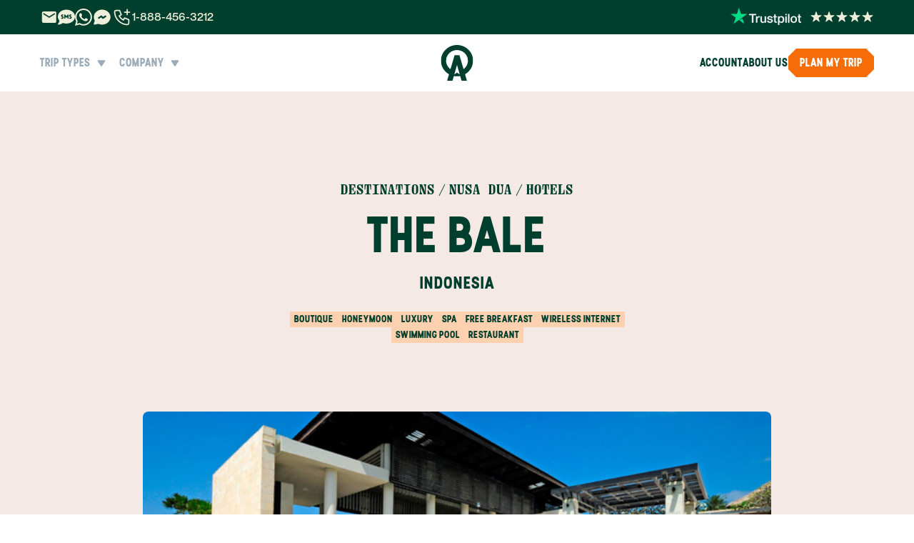

--- FILE ---
content_type: text/css; charset=utf-8
request_url: https://www.anywhere.com/_next/static/css/f1181360e2e97e96.css
body_size: 33782
content:
*,:after,:before{--tw-border-spacing-x:0;--tw-border-spacing-y:0;--tw-translate-x:0;--tw-translate-y:0;--tw-rotate:0;--tw-skew-x:0;--tw-skew-y:0;--tw-scale-x:1;--tw-scale-y:1;--tw-pan-x: ;--tw-pan-y: ;--tw-pinch-zoom: ;--tw-scroll-snap-strictness:proximity;--tw-gradient-from-position: ;--tw-gradient-via-position: ;--tw-gradient-to-position: ;--tw-ordinal: ;--tw-slashed-zero: ;--tw-numeric-figure: ;--tw-numeric-spacing: ;--tw-numeric-fraction: ;--tw-ring-inset: ;--tw-ring-offset-width:0px;--tw-ring-offset-color:#fff;--tw-ring-color:rgba(59,130,246,.5);--tw-ring-offset-shadow:0 0 #0000;--tw-ring-shadow:0 0 #0000;--tw-shadow:0 0 #0000;--tw-shadow-colored:0 0 #0000;--tw-blur: ;--tw-brightness: ;--tw-contrast: ;--tw-grayscale: ;--tw-hue-rotate: ;--tw-invert: ;--tw-saturate: ;--tw-sepia: ;--tw-drop-shadow: ;--tw-backdrop-blur: ;--tw-backdrop-brightness: ;--tw-backdrop-contrast: ;--tw-backdrop-grayscale: ;--tw-backdrop-hue-rotate: ;--tw-backdrop-invert: ;--tw-backdrop-opacity: ;--tw-backdrop-saturate: ;--tw-backdrop-sepia: ;--tw-contain-size: ;--tw-contain-layout: ;--tw-contain-paint: ;--tw-contain-style: }::backdrop{--tw-border-spacing-x:0;--tw-border-spacing-y:0;--tw-translate-x:0;--tw-translate-y:0;--tw-rotate:0;--tw-skew-x:0;--tw-skew-y:0;--tw-scale-x:1;--tw-scale-y:1;--tw-pan-x: ;--tw-pan-y: ;--tw-pinch-zoom: ;--tw-scroll-snap-strictness:proximity;--tw-gradient-from-position: ;--tw-gradient-via-position: ;--tw-gradient-to-position: ;--tw-ordinal: ;--tw-slashed-zero: ;--tw-numeric-figure: ;--tw-numeric-spacing: ;--tw-numeric-fraction: ;--tw-ring-inset: ;--tw-ring-offset-width:0px;--tw-ring-offset-color:#fff;--tw-ring-color:rgba(59,130,246,.5);--tw-ring-offset-shadow:0 0 #0000;--tw-ring-shadow:0 0 #0000;--tw-shadow:0 0 #0000;--tw-shadow-colored:0 0 #0000;--tw-blur: ;--tw-brightness: ;--tw-contrast: ;--tw-grayscale: ;--tw-hue-rotate: ;--tw-invert: ;--tw-saturate: ;--tw-sepia: ;--tw-drop-shadow: ;--tw-backdrop-blur: ;--tw-backdrop-brightness: ;--tw-backdrop-contrast: ;--tw-backdrop-grayscale: ;--tw-backdrop-hue-rotate: ;--tw-backdrop-invert: ;--tw-backdrop-opacity: ;--tw-backdrop-saturate: ;--tw-backdrop-sepia: ;--tw-contain-size: ;--tw-contain-layout: ;--tw-contain-paint: ;--tw-contain-style: }/*
! tailwindcss v3.4.17 | MIT License | https://tailwindcss.com
*/*,:after,:before{box-sizing:border-box;border:0 solid #e5e7eb}:after,:before{--tw-content:""}:host,html{line-height:1.5;-webkit-text-size-adjust:100%;-moz-tab-size:4;-o-tab-size:4;tab-size:4;font-family:ui-sans-serif,system-ui,sans-serif,Apple Color Emoji,Segoe UI Emoji,Segoe UI Symbol,Noto Color Emoji;font-feature-settings:normal;font-variation-settings:normal;-webkit-tap-highlight-color:transparent}body{margin:0;line-height:inherit}hr{height:0;color:inherit;border-top-width:1px}abbr:where([title]){-webkit-text-decoration:underline dotted;text-decoration:underline dotted}h1,h2,h3,h4,h5,h6{font-size:inherit;font-weight:inherit}a{color:inherit;text-decoration:inherit}b,strong{font-weight:bolder}code,kbd,pre,samp{font-family:ui-monospace,SFMono-Regular,Menlo,Monaco,Consolas,Liberation Mono,Courier New,monospace;font-feature-settings:normal;font-variation-settings:normal;font-size:1em}small{font-size:80%}sub,sup{font-size:75%;line-height:0;position:relative;vertical-align:baseline}sub{bottom:-.25em}sup{top:-.5em}table{text-indent:0;border-color:inherit;border-collapse:collapse}button,input,optgroup,select,textarea{font-family:inherit;font-feature-settings:inherit;font-variation-settings:inherit;font-size:100%;font-weight:inherit;line-height:inherit;letter-spacing:inherit;color:inherit;margin:0;padding:0}button,select{text-transform:none}button,input:where([type=button]),input:where([type=reset]),input:where([type=submit]){-webkit-appearance:button;background-color:transparent;background-image:none}:-moz-focusring{outline:auto}:-moz-ui-invalid{box-shadow:none}progress{vertical-align:baseline}::-webkit-inner-spin-button,::-webkit-outer-spin-button{height:auto}[type=search]{-webkit-appearance:textfield;outline-offset:-2px}::-webkit-search-decoration{-webkit-appearance:none}::-webkit-file-upload-button{-webkit-appearance:button;font:inherit}summary{display:list-item}blockquote,dd,dl,figure,h1,h2,h3,h4,h5,h6,hr,p,pre{margin:0}fieldset{margin:0}fieldset,legend{padding:0}menu,ol,ul{list-style:none;margin:0;padding:0}dialog{padding:0}textarea{resize:vertical}input::-moz-placeholder,textarea::-moz-placeholder{color:#9ca3af}input::placeholder,textarea::placeholder{color:#9ca3af}[role=button],button{cursor:pointer}:disabled{cursor:default}audio,canvas,embed,iframe,img,object,svg,video{display:block;vertical-align:middle}img,video{max-width:100%;height:auto}[hidden]:where(:not([hidden=until-found])){display:none}[multiple],[type=date],[type=datetime-local],[type=email],[type=month],[type=number],[type=password],[type=search],[type=tel],[type=text],[type=time],[type=url],[type=week],input:where(:not([type])),select,textarea{-webkit-appearance:none;-moz-appearance:none;appearance:none;background-color:#fff;border-color:#6b7280;border-width:1px;border-radius:0;padding:.5rem .75rem;font-size:1rem;line-height:1.5rem;--tw-shadow:0 0 #0000}[multiple]:focus,[type=date]:focus,[type=datetime-local]:focus,[type=email]:focus,[type=month]:focus,[type=number]:focus,[type=password]:focus,[type=search]:focus,[type=tel]:focus,[type=text]:focus,[type=time]:focus,[type=url]:focus,[type=week]:focus,input:where(:not([type])):focus,select:focus,textarea:focus{outline:2px solid transparent;outline-offset:2px;--tw-ring-inset:var(--tw-empty,/*!*/ /*!*/);--tw-ring-offset-width:0px;--tw-ring-offset-color:#fff;--tw-ring-color:#2563eb;--tw-ring-offset-shadow:var(--tw-ring-inset) 0 0 0 var(--tw-ring-offset-width) var(--tw-ring-offset-color);--tw-ring-shadow:var(--tw-ring-inset) 0 0 0 calc(1px + var(--tw-ring-offset-width)) var(--tw-ring-color);box-shadow:var(--tw-ring-offset-shadow),var(--tw-ring-shadow),var(--tw-shadow);border-color:#2563eb}input::-moz-placeholder,textarea::-moz-placeholder{color:#6b7280;opacity:1}input::placeholder,textarea::placeholder{color:#6b7280;opacity:1}::-webkit-datetime-edit-fields-wrapper{padding:0}::-webkit-date-and-time-value{min-height:1.5em;text-align:inherit}::-webkit-datetime-edit{display:inline-flex}::-webkit-datetime-edit,::-webkit-datetime-edit-day-field,::-webkit-datetime-edit-hour-field,::-webkit-datetime-edit-meridiem-field,::-webkit-datetime-edit-millisecond-field,::-webkit-datetime-edit-minute-field,::-webkit-datetime-edit-month-field,::-webkit-datetime-edit-second-field,::-webkit-datetime-edit-year-field{padding-top:0;padding-bottom:0}select{background-image:url("data:image/svg+xml,%3csvg xmlns='http://www.w3.org/2000/svg' fill='none' viewBox='0 0 20 20'%3e%3cpath stroke='%236b7280' stroke-linecap='round' stroke-linejoin='round' stroke-width='1.5' d='M6 8l4 4 4-4'/%3e%3c/svg%3e");background-position:right .5rem center;background-repeat:no-repeat;background-size:1.5em 1.5em;padding-right:2.5rem;-webkit-print-color-adjust:exact;print-color-adjust:exact}[multiple],[size]:where(select:not([size="1"])){background-image:none;background-position:0 0;background-repeat:unset;background-size:initial;padding-right:.75rem;-webkit-print-color-adjust:unset;print-color-adjust:unset}[type=checkbox],[type=radio]{-webkit-appearance:none;-moz-appearance:none;appearance:none;padding:0;-webkit-print-color-adjust:exact;print-color-adjust:exact;display:inline-block;vertical-align:middle;background-origin:border-box;-webkit-user-select:none;-moz-user-select:none;user-select:none;flex-shrink:0;height:1rem;width:1rem;color:#2563eb;background-color:#fff;border-color:#6b7280;border-width:1px;--tw-shadow:0 0 #0000}[type=checkbox]{border-radius:0}[type=radio]{border-radius:100%}[type=checkbox]:focus,[type=radio]:focus{outline:2px solid transparent;outline-offset:2px;--tw-ring-inset:var(--tw-empty,/*!*/ /*!*/);--tw-ring-offset-width:2px;--tw-ring-offset-color:#fff;--tw-ring-color:#2563eb;--tw-ring-offset-shadow:var(--tw-ring-inset) 0 0 0 var(--tw-ring-offset-width) var(--tw-ring-offset-color);--tw-ring-shadow:var(--tw-ring-inset) 0 0 0 calc(2px + var(--tw-ring-offset-width)) var(--tw-ring-color);box-shadow:var(--tw-ring-offset-shadow),var(--tw-ring-shadow),var(--tw-shadow)}[type=checkbox]:checked,[type=radio]:checked{border-color:transparent;background-color:currentColor;background-size:100% 100%;background-position:50%;background-repeat:no-repeat}[type=checkbox]:checked{background-image:url("data:image/svg+xml,%3csvg viewBox='0 0 16 16' fill='white' xmlns='http://www.w3.org/2000/svg'%3e%3cpath d='M12.207 4.793a1 1 0 010 1.414l-5 5a1 1 0 01-1.414 0l-2-2a1 1 0 011.414-1.414L6.5 9.086l4.293-4.293a1 1 0 011.414 0z'/%3e%3c/svg%3e")}@media (forced-colors:active){[type=checkbox]:checked{-webkit-appearance:auto;-moz-appearance:auto;appearance:auto}}[type=radio]:checked{background-image:url("data:image/svg+xml,%3csvg viewBox='0 0 16 16' fill='white' xmlns='http://www.w3.org/2000/svg'%3e%3ccircle cx='8' cy='8' r='3'/%3e%3c/svg%3e")}@media (forced-colors:active){[type=radio]:checked{-webkit-appearance:auto;-moz-appearance:auto;appearance:auto}}[type=checkbox]:checked:focus,[type=checkbox]:checked:hover,[type=radio]:checked:focus,[type=radio]:checked:hover{border-color:transparent;background-color:currentColor}[type=checkbox]:indeterminate{background-image:url("data:image/svg+xml,%3csvg xmlns='http://www.w3.org/2000/svg' fill='none' viewBox='0 0 16 16'%3e%3cpath stroke='white' stroke-linecap='round' stroke-linejoin='round' stroke-width='2' d='M4 8h8'/%3e%3c/svg%3e");border-color:transparent;background-color:currentColor;background-size:100% 100%;background-position:50%;background-repeat:no-repeat}@media (forced-colors:active){[type=checkbox]:indeterminate{-webkit-appearance:auto;-moz-appearance:auto;appearance:auto}}[type=checkbox]:indeterminate:focus,[type=checkbox]:indeterminate:hover{border-color:transparent;background-color:currentColor}[type=file]{background:unset;border-color:inherit;border-width:0;border-radius:0;padding:0;font-size:unset;line-height:inherit}[type=file]:focus{outline:1px solid ButtonText;outline:1px auto -webkit-focus-ring-color}.scrollbar-hide::-webkit-scrollbar{display:none}.scrollbar-hide{scrollbar-width:none;-ms-overflow-style:none}.container{width:100%}@media (min-width:400px){.container{max-width:400px}}@media (min-width:640px){.container{max-width:640px}}@media (min-width:768px){.container{max-width:768px}}@media (min-width:1024px){.container{max-width:1024px}}@media (min-width:1280px){.container{max-width:1280px}}@media (min-width:1536px){.container{max-width:1536px}}@media (min-width:1900px){.container{max-width:1900px}}.form-input,.form-multiselect,.form-select,.form-textarea{-webkit-appearance:none;-moz-appearance:none;appearance:none;background-color:#fff;border-color:#6b7280;border-width:1px;border-radius:0;padding:.5rem .75rem;font-size:1rem;line-height:1.5rem;--tw-shadow:0 0 #0000}.form-input:focus,.form-multiselect:focus,.form-select:focus,.form-textarea:focus{outline:2px solid transparent;outline-offset:2px;--tw-ring-inset:var(--tw-empty,/*!*/ /*!*/);--tw-ring-offset-width:0px;--tw-ring-offset-color:#fff;--tw-ring-color:#2563eb;--tw-ring-offset-shadow:var(--tw-ring-inset) 0 0 0 var(--tw-ring-offset-width) var(--tw-ring-offset-color);--tw-ring-shadow:var(--tw-ring-inset) 0 0 0 calc(1px + var(--tw-ring-offset-width)) var(--tw-ring-color);box-shadow:var(--tw-ring-offset-shadow),var(--tw-ring-shadow),var(--tw-shadow);border-color:#2563eb}.form-select{background-image:url("data:image/svg+xml,%3csvg xmlns='http://www.w3.org/2000/svg' fill='none' viewBox='0 0 20 20'%3e%3cpath stroke='%236b7280' stroke-linecap='round' stroke-linejoin='round' stroke-width='1.5' d='M6 8l4 4 4-4'/%3e%3c/svg%3e");background-position:right .5rem center;background-repeat:no-repeat;background-size:1.5em 1.5em;padding-right:2.5rem;-webkit-print-color-adjust:exact;print-color-adjust:exact}.form-select:where([size]:not([size="1"])){background-image:none;background-position:0 0;background-repeat:unset;background-size:initial;padding-right:.75rem;-webkit-print-color-adjust:unset;print-color-adjust:unset}.form-checkbox,.form-radio{-webkit-appearance:none;-moz-appearance:none;appearance:none;padding:0;-webkit-print-color-adjust:exact;print-color-adjust:exact;display:inline-block;vertical-align:middle;background-origin:border-box;-webkit-user-select:none;-moz-user-select:none;user-select:none;flex-shrink:0;height:1rem;width:1rem;color:#2563eb;background-color:#fff;border-color:#6b7280;border-width:1px;--tw-shadow:0 0 #0000}.form-checkbox{border-radius:0}.form-checkbox:focus,.form-radio:focus{outline:2px solid transparent;outline-offset:2px;--tw-ring-inset:var(--tw-empty,/*!*/ /*!*/);--tw-ring-offset-width:2px;--tw-ring-offset-color:#fff;--tw-ring-color:#2563eb;--tw-ring-offset-shadow:var(--tw-ring-inset) 0 0 0 var(--tw-ring-offset-width) var(--tw-ring-offset-color);--tw-ring-shadow:var(--tw-ring-inset) 0 0 0 calc(2px + var(--tw-ring-offset-width)) var(--tw-ring-color);box-shadow:var(--tw-ring-offset-shadow),var(--tw-ring-shadow),var(--tw-shadow)}.form-checkbox:checked,.form-radio:checked{border-color:transparent;background-color:currentColor;background-size:100% 100%;background-position:50%;background-repeat:no-repeat}.form-checkbox:checked{background-image:url("data:image/svg+xml,%3csvg viewBox='0 0 16 16' fill='white' xmlns='http://www.w3.org/2000/svg'%3e%3cpath d='M12.207 4.793a1 1 0 010 1.414l-5 5a1 1 0 01-1.414 0l-2-2a1 1 0 011.414-1.414L6.5 9.086l4.293-4.293a1 1 0 011.414 0z'/%3e%3c/svg%3e")}@media (forced-colors:active){.form-checkbox:checked{-webkit-appearance:auto;-moz-appearance:auto;appearance:auto}}.form-checkbox:checked:focus,.form-checkbox:checked:hover,.form-radio:checked:focus,.form-radio:checked:hover{border-color:transparent;background-color:currentColor}.form-checkbox:indeterminate{background-image:url("data:image/svg+xml,%3csvg xmlns='http://www.w3.org/2000/svg' fill='none' viewBox='0 0 16 16'%3e%3cpath stroke='white' stroke-linecap='round' stroke-linejoin='round' stroke-width='2' d='M4 8h8'/%3e%3c/svg%3e");border-color:transparent;background-color:currentColor;background-size:100% 100%;background-position:50%;background-repeat:no-repeat}@media (forced-colors:active){.form-checkbox:indeterminate{-webkit-appearance:auto;-moz-appearance:auto;appearance:auto}}.form-checkbox:indeterminate:focus,.form-checkbox:indeterminate:hover{border-color:transparent;background-color:currentColor}.text-eyebrow-large{font-size:20px}.text-eyebrow-large,.text-eyebrow-small{font-family:var(--font-pprightserifmono),sans-serif;font-weight:700;text-transform:uppercase;line-height:1;letter-spacing:.05em}.text-eyebrow-small{font-size:16px}.text-label-large{font-size:16px}.text-label-large,.text-label-small{font-family:var(--font-ppstellar),sans-serif;font-weight:700;text-transform:uppercase;line-height:1}.text-label-small{font-size:14px}.text-body-large{font-family:var(--font-ppneuemontreal),sans-serif;font-size:20px;font-weight:500;line-height:1.5rem}.\!text-body-regular,.text-body-regular{font-size:16px;line-height:1.25rem}.\!text-body-regular,.text-body-regular,.text-body-small{font-family:var(--font-ppneuemontreal),sans-serif;font-weight:500}.text-body-small{font-size:14px;line-height:18px}.sr-only{position:absolute;width:1px;height:1px;padding:0;margin:-1px;overflow:hidden;clip:rect(0,0,0,0);white-space:nowrap;border-width:0}.pointer-events-none{pointer-events:none}.pointer-events-auto{pointer-events:auto}.visible{visibility:visible}.invisible{visibility:hidden}.collapse{visibility:collapse}.static{position:static}.fixed{position:fixed}.\!absolute{position:absolute!important}.absolute{position:absolute}.relative{position:relative}.sticky{position:sticky}.inset-0{inset:0}.inset-x-0{left:0;right:0}.inset-y-0{top:0;bottom:0}.-bottom-0{bottom:0}.-bottom-10{bottom:-2.5rem}.-bottom-11{bottom:-2.75rem}.-bottom-16{bottom:-4rem}.-bottom-2{bottom:-.5rem}.-bottom-20{bottom:-5rem}.-bottom-24{bottom:-6rem}.-bottom-32{bottom:-8rem}.-bottom-40{bottom:-10rem}.-bottom-52{bottom:-13rem}.-bottom-\[15px\]{bottom:-15px}.-bottom-\[20px\]{bottom:-20px}.-bottom-\[22px\]{bottom:-22px}.-left-10{left:-2.5rem}.-left-2{left:-.5rem}.-left-20{left:-5rem}.-left-24{left:-6rem}.-left-40{left:-10rem}.-left-48{left:-12rem}.-left-\[16px\]{left:-16px}.-left-\[19px\]{left:-19px}.-right-1{right:-.25rem}.-right-20{right:-5rem}.-right-36{right:-9rem}.-right-40{right:-10rem}.-right-48{right:-12rem}.-top-1{top:-.25rem}.-top-12{top:-3rem}.-top-16{top:-4rem}.-top-2{top:-.5rem}.-top-20{top:-5rem}.-top-28{top:-7rem}.-top-32{top:-8rem}.-top-5{top:-1.25rem}.-top-52{top:-13rem}.-top-60{top:-15rem}.-top-64{top:-16rem}.-top-80{top:-20rem}.-top-\[100px\]{top:-100px}.-top-\[10px\]{top:-10px}.-top-\[22px\]{top:-22px}.-top-\[350px\]{top:-350px}.-top-\[450px\]{top:-450px}.bottom-0{bottom:0}.bottom-1{bottom:.25rem}.bottom-10{bottom:2.5rem}.bottom-14{bottom:3.5rem}.bottom-2{bottom:.5rem}.bottom-3{bottom:.75rem}.bottom-3\.5{bottom:.875rem}.bottom-4{bottom:1rem}.bottom-6{bottom:1.5rem}.bottom-\[-160px\]{bottom:-160px}.bottom-\[-190px\]{bottom:-190px}.bottom-\[-195px\]{bottom:-195px}.bottom-\[-220px\]{bottom:-220px}.bottom-\[-250px\]{bottom:-250px}.bottom-\[-30px\]{bottom:-30px}.bottom-\[70px\]{bottom:70px}.bottom-\[78px\]{bottom:78px}.left-0{left:0}.left-1{left:.25rem}.left-1\/2{left:50%}.left-2{left:.5rem}.left-2\.5{left:.625rem}.left-3{left:.75rem}.left-4{left:1rem}.left-5{left:1.25rem}.left-6{left:1.5rem}.left-\[-217px\]{left:-217px}.left-\[-285px\]{left:-285px}.left-\[10px\]{left:10px}.left-\[14px\]{left:14px}.left-\[18px\]{left:18px}.left-\[2px\]{left:2px}.left-\[32px\]{left:32px}.left-\[33px\]{left:33px}.left-\[50\%\]{left:50%}.right-0{right:0}.right-1{right:.25rem}.right-1\.5{right:.375rem}.right-10{right:2.5rem}.right-2{right:.5rem}.right-2\.5{right:.625rem}.right-3{right:.75rem}.right-4{right:1rem}.right-6{right:1.5rem}.right-8{right:2rem}.right-\[-106px\]{right:-106px}.right-\[-285px\]{right:-285px}.right-\[-82px\]{right:-82px}.right-\[16px\]{right:16px}.right-\[22px\]{right:22px}.right-\[24px\]{right:24px}.right-\[380px\]{right:380px}.right-\[70px\]{right:70px}.right-\[8px\]{right:8px}.top-0{top:0}.top-1\/2{top:50%}.top-14{top:3.5rem}.top-2{top:.5rem}.top-20{top:5rem}.top-3{top:.75rem}.top-3\/4{top:75%}.top-4{top:1rem}.top-44{top:11rem}.top-6{top:1.5rem}.top-8{top:2rem}.top-\[-188px\]{top:-188px}.top-\[-335px\]{top:-335px}.top-\[-380px\]{top:-380px}.top-\[10px\]{top:10px}.top-\[11px\]{top:11px}.top-\[1200px\]{top:1200px}.top-\[122px\]{top:122px}.top-\[12px\]{top:12px}.top-\[1350px\]{top:1350px}.top-\[14px\]{top:14px}.top-\[1500px\]{top:1500px}.top-\[16px\]{top:16px}.top-\[1700px\]{top:1700px}.top-\[1800px\]{top:1800px}.top-\[18px\]{top:18px}.top-\[196px\]{top:196px}.top-\[2050px\]{top:2050px}.top-\[2700px\]{top:2700px}.top-\[2800px\]{top:2800px}.top-\[28px\]{top:28px}.top-\[300px\]{top:300px}.top-\[49px\]{top:49px}.top-\[50\%\]{top:50%}.top-\[50px\]{top:50px}.top-\[65px\]{top:65px}.top-\[72px\]{top:72px}.top-\[74px\]{top:74px}.top-\[8px\]{top:8px}.z-0{z-index:0}.z-10{z-index:10}.z-20{z-index:20}.z-30{z-index:30}.z-40{z-index:40}.z-50{z-index:50}.z-\[1000\]{z-index:1000}.z-\[100\]{z-index:100}.z-\[15\]{z-index:15}.z-\[1601\]{z-index:1601}.z-\[1610\]{z-index:1610}.z-\[1660\]{z-index:1660}.z-\[1\]{z-index:1}.z-\[20\]{z-index:20}.z-\[25\]{z-index:25}.z-\[31\]{z-index:31}.z-\[35\]{z-index:35}.z-\[39\]{z-index:39}.z-\[40\]{z-index:40}.z-\[45\]{z-index:45}.z-\[51\]{z-index:51}.z-\[5\]{z-index:5}.z-\[60\]{z-index:60}.z-\[70\]{z-index:70}.z-\[80\]{z-index:80}.z-\[997\]{z-index:997}.z-\[998\]{z-index:998}.z-\[999999\]{z-index:999999}.z-\[99999\]{z-index:99999}.z-\[9999\]{z-index:9999}.z-\[999\]{z-index:999}.order-first{order:-9999}.order-last{order:9999}.col-span-1{grid-column:span 1/span 1}.col-span-2{grid-column:span 2/span 2}.col-span-3{grid-column:span 3/span 3}.col-span-4{grid-column:span 4/span 4}.col-span-full{grid-column:1/-1}.row-span-2{grid-row:span 2/span 2}.float-right{float:right}.float-left{float:left}.\!m-0{margin:0!important}.m-0{margin:0}.m-0\.5{margin:.125rem}.m-1{margin:.25rem}.m-10{margin:2.5rem}.m-2{margin:.5rem}.m-4{margin:1rem}.m-8{margin:2rem}.m-auto{margin:auto}.\!mx-0{margin-left:0!important;margin-right:0!important}.\!mx-auto{margin-left:auto!important;margin-right:auto!important}.\!my-0{margin-top:0!important;margin-bottom:0!important}.-mx-1{margin-left:-.25rem;margin-right:-.25rem}.-mx-4{margin-left:-1rem;margin-right:-1rem}.-mx-\[27px\]{margin-left:-27px;margin-right:-27px}.-mx-px{margin-left:-1px;margin-right:-1px}.-my-2{margin-top:-.5rem;margin-bottom:-.5rem}.mx-1{margin-left:.25rem;margin-right:.25rem}.mx-2{margin-left:.5rem;margin-right:.5rem}.mx-4{margin-left:1rem;margin-right:1rem}.mx-6{margin-left:1.5rem;margin-right:1.5rem}.mx-\[24px\]{margin-left:24px;margin-right:24px}.mx-auto{margin-left:auto;margin-right:auto}.my-0{margin-top:0;margin-bottom:0}.my-1{margin-top:.25rem;margin-bottom:.25rem}.my-1\.5{margin-top:.375rem;margin-bottom:.375rem}.my-10{margin-top:2.5rem;margin-bottom:2.5rem}.my-12{margin-top:3rem;margin-bottom:3rem}.my-16{margin-top:4rem;margin-bottom:4rem}.my-2{margin-top:.5rem;margin-bottom:.5rem}.my-3{margin-top:.75rem;margin-bottom:.75rem}.my-4{margin-top:1rem;margin-bottom:1rem}.my-5{margin-top:1.25rem;margin-bottom:1.25rem}.my-6{margin-top:1.5rem;margin-bottom:1.5rem}.my-8{margin-top:2rem;margin-bottom:2rem}.my-\[12px\]{margin-top:12px;margin-bottom:12px}.my-\[24px\]{margin-top:24px;margin-bottom:24px}.my-\[8px\]{margin-top:8px;margin-bottom:8px}.my-auto{margin-top:auto;margin-bottom:auto}.\!mb-0{margin-bottom:0!important}.\!mt-0{margin-top:0!important}.\!mt-auto{margin-top:auto!important}.-mb-0\.5{margin-bottom:-.125rem}.-mb-\[4px\]{margin-bottom:-4px}.-ml-1{margin-left:-.25rem}.-ml-2{margin-left:-.5rem}.-ml-\[10px\]{margin-left:-10px}.-ml-\[12px\]{margin-left:-12px}.-ml-\[16px\]{margin-left:-16px}.-ml-\[27px\]{margin-left:-27px}.-ml-\[4px\]{margin-left:-4px}.-ml-\[6px\]{margin-left:-6px}.-ml-\[8px\]{margin-left:-8px}.-ml-\[9px\]{margin-left:-9px}.-mr-2{margin-right:-.5rem}.-mt-0{margin-top:0}.-mt-0\.5{margin-top:-.125rem}.-mt-1{margin-top:-.25rem}.-mt-14{margin-top:-3.5rem}.-mt-2{margin-top:-.5rem}.-mt-3{margin-top:-.75rem}.-mt-32{margin-top:-8rem}.-mt-40{margin-top:-10rem}.-mt-\[10px\]{margin-top:-10px}.-mt-\[12px\]{margin-top:-12px}.-mt-\[24px\]{margin-top:-24px}.-mt-\[40px\]{margin-top:-40px}.-mt-\[4px\]{margin-top:-4px}.-mt-\[6px\]{margin-top:-6px}.-mt-\[80px\]{margin-top:-80px}.-mt-\[8px\]{margin-top:-8px}.mb-0{margin-bottom:0}.mb-0\.5{margin-bottom:.125rem}.mb-1{margin-bottom:.25rem}.mb-1\.5{margin-bottom:.375rem}.mb-10{margin-bottom:2.5rem}.mb-12{margin-bottom:3rem}.mb-14{margin-bottom:3.5rem}.mb-16{margin-bottom:4rem}.mb-2{margin-bottom:.5rem}.mb-2\.5{margin-bottom:.625rem}.mb-20{margin-bottom:5rem}.mb-28{margin-bottom:7rem}.mb-3{margin-bottom:.75rem}.mb-32{margin-bottom:8rem}.mb-4{margin-bottom:1rem}.mb-40{margin-bottom:10rem}.mb-5{margin-bottom:1.25rem}.mb-52{margin-bottom:13rem}.mb-6{margin-bottom:1.5rem}.mb-8{margin-bottom:2rem}.mb-9{margin-bottom:2.25rem}.mb-\[-8px\]{margin-bottom:-8px}.mb-\[12px\]{margin-bottom:12px}.mb-\[170px\]{margin-bottom:170px}.mb-\[18px\]{margin-bottom:18px}.mb-\[24px\]{margin-bottom:24px}.mb-\[4px\]{margin-bottom:4px}.mb-\[52px\]{margin-bottom:52px}.mb-\[65px\]{margin-bottom:65px}.mb-\[72px\]{margin-bottom:72px}.mb-\[8px\]{margin-bottom:8px}.ml-0{margin-left:0}.ml-0\.5{margin-left:.125rem}.ml-1{margin-left:.25rem}.ml-1\.5{margin-left:.375rem}.ml-12{margin-left:3rem}.ml-2{margin-left:.5rem}.ml-24{margin-left:6rem}.ml-3{margin-left:.75rem}.ml-4{margin-left:1rem}.ml-5{margin-left:1.25rem}.ml-6{margin-left:1.5rem}.ml-8{margin-left:2rem}.ml-9{margin-left:2.25rem}.ml-\[12px\]{margin-left:12px}.ml-\[14px\]{margin-left:14px}.ml-\[20px\]{margin-left:20px}.ml-\[24px\]{margin-left:24px}.ml-\[27px\]{margin-left:27px}.ml-\[2px\]{margin-left:2px}.ml-auto{margin-left:auto}.mr-1{margin-right:.25rem}.mr-16{margin-right:4rem}.mr-2{margin-right:.5rem}.mr-2\.5{margin-right:.625rem}.mr-3{margin-right:.75rem}.mr-4{margin-right:1rem}.mr-6{margin-right:1.5rem}.mr-\[3px\]{margin-right:3px}.mr-auto{margin-right:auto}.mt-0{margin-top:0}.mt-0\.5{margin-top:.125rem}.mt-1{margin-top:.25rem}.mt-1\.5{margin-top:.375rem}.mt-10{margin-top:2.5rem}.mt-12{margin-top:3rem}.mt-14{margin-top:3.5rem}.mt-16{margin-top:4rem}.mt-2{margin-top:.5rem}.mt-2\.5{margin-top:.625rem}.mt-3{margin-top:.75rem}.mt-4{margin-top:1rem}.mt-5{margin-top:1.25rem}.mt-6{margin-top:1.5rem}.mt-8{margin-top:2rem}.mt-9{margin-top:2.25rem}.mt-\[10px\]{margin-top:10px}.mt-\[12px\]{margin-top:12px}.mt-\[18px\]{margin-top:18px}.mt-\[20px\]{margin-top:20px}.mt-\[24px\]{margin-top:24px}.mt-\[2px\]{margin-top:2px}.mt-\[30px\]{margin-top:30px}.mt-\[40px\]{margin-top:40px}.mt-\[4px\]{margin-top:4px}.mt-\[6px\]{margin-top:6px}.mt-\[75px\]{margin-top:75px}.mt-\[8px\]{margin-top:8px}.mt-auto{margin-top:auto}.box-border{box-sizing:border-box}.line-clamp-1{-webkit-line-clamp:1}.line-clamp-1,.line-clamp-2{overflow:hidden;display:-webkit-box;-webkit-box-orient:vertical}.line-clamp-2{-webkit-line-clamp:2}.line-clamp-3{-webkit-line-clamp:3}.line-clamp-3,.line-clamp-4{overflow:hidden;display:-webkit-box;-webkit-box-orient:vertical}.line-clamp-4{-webkit-line-clamp:4}.line-clamp-\[10\]{overflow:hidden;display:-webkit-box;-webkit-box-orient:vertical;-webkit-line-clamp:10}.block{display:block}.inline-block{display:inline-block}.inline{display:inline}.flex{display:flex}.inline-flex{display:inline-flex}.table{display:table}.table-cell{display:table-cell}.table-header-group{display:table-header-group}.table-row-group{display:table-row-group}.table-row{display:table-row}.flow-root{display:flow-root}.\!grid{display:grid!important}.grid{display:grid}.list-item{display:list-item}.\!hidden{display:none!important}.hidden{display:none}.aspect-4\/3{aspect-ratio:4/3}.aspect-\[1\/1\]{aspect-ratio:1/1}.aspect-\[16\/9\]{aspect-ratio:16/9}.aspect-\[3\/4\]{aspect-ratio:3/4}.aspect-\[4\/3\]{aspect-ratio:4/3}.aspect-youtube{aspect-ratio:960/540}.size-10{width:2.5rem;height:2.5rem}.size-12{width:3rem;height:3rem}.size-14{width:3.5rem;height:3.5rem}.size-16{width:4rem;height:4rem}.size-2{width:.5rem;height:.5rem}.size-24{width:6rem;height:6rem}.size-28{width:7rem;height:7rem}.size-3\.5{width:.875rem;height:.875rem}.size-32{width:8rem;height:8rem}.size-4{width:1rem;height:1rem}.size-40{width:10rem;height:10rem}.size-5{width:1.25rem;height:1.25rem}.size-6{width:1.5rem;height:1.5rem}.size-60{width:15rem;height:15rem}.size-7{width:1.75rem;height:1.75rem}.size-72{width:18rem;height:18rem}.size-8{width:2rem;height:2rem}.size-80{width:20rem;height:20rem}.size-\[18px\]{width:18px;height:18px}.size-\[60px\]{width:60px;height:60px}.\!h-6{height:1.5rem!important}.\!h-auto{height:auto!important}.h-0{height:0}.h-1\/3{height:33.333333%}.h-10{height:2.5rem}.h-12{height:3rem}.h-14{height:3.5rem}.h-16{height:4rem}.h-2{height:.5rem}.h-20{height:5rem}.h-24{height:6rem}.h-28{height:7rem}.h-3{height:.75rem}.h-32{height:8rem}.h-36{height:9rem}.h-4{height:1rem}.h-40{height:10rem}.h-44{height:11rem}.h-5{height:1.25rem}.h-6{height:1.5rem}.h-60{height:15rem}.h-64{height:16rem}.h-7{height:1.75rem}.h-72{height:18rem}.h-8{height:2rem}.h-9{height:2.25rem}.h-96{height:24rem}.h-\[100dvh\]{height:100dvh}.h-\[100px\]{height:100px}.h-\[110px\]{height:110px}.h-\[12px\]{height:12px}.h-\[184px\]{height:184px}.h-\[185px\]{height:185px}.h-\[188px\]{height:188px}.h-\[189px\]{height:189px}.h-\[18px\]{height:18px}.h-\[200px\]{height:200px}.h-\[210px\]{height:210px}.h-\[228px\]{height:228px}.h-\[24px\]{height:24px}.h-\[250px\]{height:250px}.h-\[252px\]{height:252px}.h-\[25px\]{height:25px}.h-\[26px\]{height:26px}.h-\[287px\]{height:287px}.h-\[2px\]{height:2px}.h-\[300px\]{height:300px}.h-\[30px\]{height:30px}.h-\[350px\]{height:350px}.h-\[360px\]{height:360px}.h-\[36px\]{height:36px}.h-\[372px\]{height:372px}.h-\[38px\]{height:38px}.h-\[390px\]{height:390px}.h-\[400px\]{height:400px}.h-\[40px\]{height:40px}.h-\[42px\]{height:42px}.h-\[437px\]{height:437px}.h-\[44px\]{height:44px}.h-\[48px\]{height:48px}.h-\[500px\]{height:500px}.h-\[50px\]{height:50px}.h-\[550px\]{height:550px}.h-\[56px\]{height:56px}.h-\[58px\]{height:58px}.h-\[62px\]{height:62px}.h-\[65px\]{height:65px}.h-\[696px\]{height:696px}.h-\[70px\]{height:70px}.h-\[72px\]{height:72px}.h-\[74px\]{height:74px}.h-\[calc\(100\%_-_36px\)\]{height:calc(100% - 36px)}.h-\[calc\(100dvh-122px\)\]{height:calc(100dvh - 122px)}.h-\[calc\(100dvh-72px\)\]{height:calc(100dvh - 72px)}.h-\[calc\(100vh-122px\)\]{height:calc(100vh - 122px)}.h-\[calc\(100vh-40px\)\]{height:calc(100vh - 40px)}.h-\[calc\(100vh-74px\)\]{height:calc(100vh - 74px)}.h-\[calc\(100vh_-_40px\)\]{height:calc(100vh - 40px)}.h-\[calc\(100vw\*0\.375\)\]{height:calc(100vw * .375)}.h-\[var\(--radix-select-trigger-height\)\]{height:var(--radix-select-trigger-height)}.h-auto{height:auto}.h-fit{height:-moz-fit-content;height:fit-content}.h-full{height:100%}.h-px{height:1px}.h-screen{height:100vh}.max-h-0{max-height:0}.max-h-32{max-height:8rem}.max-h-40{max-height:10rem}.max-h-60{max-height:15rem}.max-h-72{max-height:18rem}.max-h-80{max-height:20rem}.max-h-96{max-height:24rem}.max-h-\[1700px\]{max-height:1700px}.max-h-\[220px\]{max-height:220px}.max-h-\[300px\]{max-height:300px}.max-h-\[350px\]{max-height:350px}.max-h-\[400px\]{max-height:400px}.max-h-\[40vh\]{max-height:40vh}.max-h-\[450px\]{max-height:450px}.max-h-\[50dvh\]{max-height:50dvh}.max-h-\[50vh\]{max-height:50vh}.max-h-\[55dvh\]{max-height:55dvh}.max-h-\[60dvh\]{max-height:60dvh}.max-h-\[650px\]{max-height:650px}.max-h-\[70vh\]{max-height:70vh}.max-h-\[750px\]{max-height:750px}.max-h-\[80dvh\]{max-height:80dvh}.max-h-\[80vh\]{max-height:80vh}.max-h-\[85dvh\]{max-height:85dvh}.max-h-\[var\(--radix-dropdown-menu-content-available-height\)\]{max-height:var(--radix-dropdown-menu-content-available-height)}.max-h-fit{max-height:-moz-fit-content;max-height:fit-content}.max-h-screen{max-height:100vh}.min-h-0{min-height:0}.min-h-10{min-height:2.5rem}.min-h-20{min-height:5rem}.min-h-24{min-height:6rem}.min-h-32{min-height:8rem}.min-h-36{min-height:9rem}.min-h-40{min-height:10rem}.min-h-48{min-height:12rem}.min-h-6{min-height:1.5rem}.min-h-\[100dvh\]{min-height:100dvh}.min-h-\[110px\]{min-height:110px}.min-h-\[128px\]{min-height:128px}.min-h-\[136px\]{min-height:136px}.min-h-\[192px\]{min-height:192px}.min-h-\[200px\]{min-height:200px}.min-h-\[258px\]{min-height:258px}.min-h-\[292px\]{min-height:292px}.min-h-\[32px\]{min-height:32px}.min-h-\[35dvh\]{min-height:35dvh}.min-h-\[392px\]{min-height:392px}.min-h-\[400px\]{min-height:400px}.min-h-\[466px\]{min-height:466px}.min-h-\[480px\]{min-height:480px}.min-h-\[56px\]{min-height:56px}.min-h-\[600px\]{min-height:600px}.min-h-\[70vh\]{min-height:70vh}.min-h-\[80px\]{min-height:80px}.min-h-\[calc\(100dvh-122px\)\]{min-height:calc(100dvh - 122px)}.min-h-\[calc\(100dvh-48px\)\]{min-height:calc(100dvh - 48px)}.min-h-\[calc\(100dvh-72px\)\]{min-height:calc(100dvh - 72px)}.min-h-\[calc\(100vh-122px\)\]{min-height:calc(100vh - 122px)}.min-h-\[calc\(100vh-72px\)\]{min-height:calc(100vh - 72px)}.min-h-\[calc\(100vh-80px\)\]{min-height:calc(100vh - 80px)}.min-h-\[calc\(100vh_-_40px\)\]{min-height:calc(100vh - 40px)}.min-h-screen{min-height:100vh}.\!w-36{width:9rem!important}.\!w-52{width:13rem!important}.\!w-\[45px\]{width:45px!important}.\!w-\[calc\(50\%-4px\)\]{width:calc(50% - 4px)!important}.\!w-full{width:100%!important}.w-0{width:0}.w-1\/2{width:50%}.w-1\/3{width:33.333333%}.w-1\/4{width:25%}.w-1\/5{width:20%}.w-1\/6{width:16.666667%}.w-10{width:2.5rem}.w-11{width:2.75rem}.w-12{width:3rem}.w-14{width:3.5rem}.w-16{width:4rem}.w-2{width:.5rem}.w-2\.5{width:.625rem}.w-2\/3{width:66.666667%}.w-2\/5{width:40%}.w-20{width:5rem}.w-24{width:6rem}.w-28{width:7rem}.w-3{width:.75rem}.w-3\/4{width:75%}.w-3\/5{width:60%}.w-32{width:8rem}.w-4{width:1rem}.w-4\/5{width:80%}.w-40{width:10rem}.w-48{width:12rem}.w-5{width:1.25rem}.w-5\/6{width:83.333333%}.w-52{width:13rem}.w-56{width:14rem}.w-6{width:1.5rem}.w-60{width:15rem}.w-64{width:16rem}.w-7{width:1.75rem}.w-72{width:18rem}.w-8{width:2rem}.w-80{width:20rem}.w-9{width:2.25rem}.w-96{width:24rem}.w-\[100px\]{width:100px}.w-\[10px\]{width:10px}.w-\[110px\]{width:110px}.w-\[120px\]{width:120px}.w-\[125px\]{width:125px}.w-\[12px\]{width:12px}.w-\[130px\]{width:130px}.w-\[132px\]{width:132px}.w-\[140px\]{width:140px}.w-\[150px\]{width:150px}.w-\[170px\]{width:170px}.w-\[192px\]{width:192px}.w-\[200px\]{width:200px}.w-\[220px\]{width:220px}.w-\[230px\]{width:230px}.w-\[24px\]{width:24px}.w-\[250px\]{width:250px}.w-\[287px\]{width:287px}.w-\[290px\]{width:290px}.w-\[2px\]{width:2px}.w-\[300px\]{width:300px}.w-\[304px\]{width:304px}.w-\[318px\]{width:318px}.w-\[325px\]{width:325px}.w-\[350px\]{width:350px}.w-\[357px\]{width:357px}.w-\[360px\]{width:360px}.w-\[370px\]{width:370px}.w-\[38px\]{width:38px}.w-\[40px\]{width:40px}.w-\[450px\]{width:450px}.w-\[50px\]{width:50px}.w-\[529px\]{width:529px}.w-\[53px\]{width:53px}.w-\[550px\]{width:550px}.w-\[56px\]{width:56px}.w-\[583px\]{width:583px}.w-\[607px\]{width:607px}.w-\[60px\]{width:60px}.w-\[65px\]{width:65px}.w-\[70px\]{width:70px}.w-\[78px\]{width:78px}.w-\[80px\]{width:80px}.w-\[90px\]{width:90px}.w-\[calc\(100\%-24px\)\]{width:calc(100% - 24px)}.w-\[calc\(100\%_-_110px\)\]{width:calc(100% - 110px)}.w-\[calc\(1000px_-_24px\)\]{width:calc(1000px - 24px)}.w-\[calc\(50\%_-_200px\)\]{width:calc(50% - 200px)}.w-\[calc\(50\%_-_70px\)\]{width:calc(50% - 70px)}.w-auto{width:auto}.w-fit{width:-moz-fit-content;width:fit-content}.w-full{width:100%}.w-screen{width:100vw}.min-w-0{min-width:0}.min-w-10{min-width:2.5rem}.min-w-12{min-width:3rem}.min-w-20{min-width:5rem}.min-w-24{min-width:6rem}.min-w-28{min-width:7rem}.min-w-32{min-width:8rem}.min-w-36{min-width:9rem}.min-w-40{min-width:10rem}.min-w-44{min-width:11rem}.min-w-48{min-width:12rem}.min-w-52{min-width:13rem}.min-w-56{min-width:14rem}.min-w-60{min-width:15rem}.min-w-64{min-width:16rem}.min-w-72{min-width:18rem}.min-w-8{min-width:2rem}.min-w-80{min-width:20rem}.min-w-9{min-width:2.25rem}.min-w-\[110px\]{min-width:110px}.min-w-\[120px\]{min-width:120px}.min-w-\[125px\]{min-width:125px}.min-w-\[146px\]{min-width:146px}.min-w-\[175px\]{min-width:175px}.min-w-\[180px\]{min-width:180px}.min-w-\[200px\]{min-width:200px}.min-w-\[250px\]{min-width:250px}.min-w-\[300px\]{min-width:300px}.min-w-\[32px\]{min-width:32px}.min-w-\[357px\]{min-width:357px}.min-w-\[36px\]{min-width:36px}.min-w-\[400px\]{min-width:400px}.min-w-\[450px\]{min-width:450px}.min-w-\[45px\]{min-width:45px}.min-w-\[529px\]{min-width:529px}.min-w-\[550px\]{min-width:550px}.min-w-\[583px\]{min-width:583px}.min-w-\[607px\]{min-width:607px}.min-w-\[750px\]{min-width:750px}.min-w-\[8rem\]{min-width:8rem}.min-w-\[95px\]{min-width:95px}.min-w-\[var\(--radix-select-trigger-width\)\]{min-width:var(--radix-select-trigger-width)}.min-w-fit{min-width:-moz-fit-content;min-width:fit-content}.min-w-full{min-width:100%}.min-w-max{min-width:-moz-max-content;min-width:max-content}.\!max-w-\[1440px\]{max-width:1440px!important}.\!max-w-\[319px\]{max-width:319px!important}.\!max-w-\[336px\]{max-width:336px!important}.\!max-w-\[600px\]{max-width:600px!important}.\!max-w-\[70dvw\]{max-width:70dvw!important}.\!max-w-\[792px\]{max-width:792px!important}.\!max-w-\[850px\]{max-width:850px!important}.\!max-w-\[856px\]{max-width:856px!important}.\!max-w-full{max-width:100%!important}.max-w-2xl{max-width:42rem}.max-w-36{max-width:9rem}.max-w-3xl{max-width:48rem}.max-w-40{max-width:10rem}.max-w-48{max-width:12rem}.max-w-4xl{max-width:56rem}.max-w-52{max-width:13rem}.max-w-5xl{max-width:64rem}.max-w-60{max-width:15rem}.max-w-64{max-width:16rem}.max-w-6xl{max-width:72rem}.max-w-72{max-width:18rem}.max-w-7xl{max-width:80rem}.max-w-80{max-width:20rem}.max-w-96{max-width:24rem}.max-w-9xl{max-width:1920px}.max-w-\[1000px\]{max-width:1000px}.max-w-\[100px\]{max-width:100px}.max-w-\[1024px\]{max-width:1024px}.max-w-\[114px\]{max-width:114px}.max-w-\[1200px\]{max-width:1200px}.max-w-\[120px\]{max-width:120px}.max-w-\[1216px\]{max-width:1216px}.max-w-\[127px\]{max-width:127px}.max-w-\[1280px\]{max-width:1280px}.max-w-\[1328px\]{max-width:1328px}.max-w-\[1345px\]{max-width:1345px}.max-w-\[1440px\]{max-width:1440px}.max-w-\[180px\]{max-width:180px}.max-w-\[200px\]{max-width:200px}.max-w-\[207px\]{max-width:207px}.max-w-\[217px\]{max-width:217px}.max-w-\[236px\]{max-width:236px}.max-w-\[240px\]{max-width:240px}.max-w-\[250px\]{max-width:250px}.max-w-\[268px\]{max-width:268px}.max-w-\[286px\]{max-width:286px}.max-w-\[288px\]{max-width:288px}.max-w-\[300px\]{max-width:300px}.max-w-\[304px\]{max-width:304px}.max-w-\[310px\]{max-width:310px}.max-w-\[317px\]{max-width:317px}.max-w-\[319px\]{max-width:319px}.max-w-\[320px\]{max-width:320px}.max-w-\[325px\]{max-width:325px}.max-w-\[330px\]{max-width:330px}.max-w-\[332px\]{max-width:332px}.max-w-\[336px\]{max-width:336px}.max-w-\[350px\]{max-width:350px}.max-w-\[360px\]{max-width:360px}.max-w-\[390px\]{max-width:390px}.max-w-\[400px\]{max-width:400px}.max-w-\[424px\]{max-width:424px}.max-w-\[432px\]{max-width:432px}.max-w-\[434px\]{max-width:434px}.max-w-\[440px\]{max-width:440px}.max-w-\[450px\]{max-width:450px}.max-w-\[45px\]{max-width:45px}.max-w-\[464px\]{max-width:464px}.max-w-\[473px\]{max-width:473px}.max-w-\[48px\]{max-width:48px}.max-w-\[500px\]{max-width:500px}.max-w-\[528px\]{max-width:528px}.max-w-\[544px\]{max-width:544px}.max-w-\[550px\]{max-width:550px}.max-w-\[556px\]{max-width:556px}.max-w-\[560px\]{max-width:560px}.max-w-\[600px\]{max-width:600px}.max-w-\[604px\]{max-width:604px}.max-w-\[620px\]{max-width:620px}.max-w-\[635px\]{max-width:635px}.max-w-\[656px\]{max-width:656px}.max-w-\[665px\]{max-width:665px}.max-w-\[70\%\]{max-width:70%}.max-w-\[700px\]{max-width:700px}.max-w-\[780px\]{max-width:780px}.max-w-\[80\%\]{max-width:80%}.max-w-\[86px\]{max-width:86px}.max-w-\[880px\]{max-width:880px}.max-w-\[88rem\]{max-width:88rem}.max-w-\[900px\]{max-width:900px}.max-w-\[920px\]{max-width:920px}.max-w-\[940px\]{max-width:940px}.max-w-\[992px\]{max-width:992px}.max-w-\[calc\(100\%-2rem\)\]{max-width:calc(100% - 2rem)}.max-w-\[calc\(100vw-54px\)\]{max-width:calc(100vw - 54px)}.max-w-full{max-width:100%}.max-w-lg{max-width:32rem}.max-w-md{max-width:28rem}.max-w-screen-2xl{max-width:1280px}.max-w-screen-lg{max-width:768px}.max-w-screen-sm{max-width:400px}.max-w-screen-xl{max-width:1024px}.max-w-sm{max-width:24rem}.max-w-xl{max-width:36rem}.max-w-xs{max-width:20rem}.flex-1{flex:1 1 0%}.flex-auto{flex:1 1 auto}.flex-none{flex:none}.flex-shrink-0{flex-shrink:0}.shrink{flex-shrink:1}.shrink-0{flex-shrink:0}.flex-grow,.grow{flex-grow:1}.table-auto{table-layout:auto}.table-fixed{table-layout:fixed}.border-collapse{border-collapse:collapse}.border-separate{border-collapse:separate}.origin-\[var\(--radix-dropdown-menu-content-transform-origin\)\]{transform-origin:var(--radix-dropdown-menu-content-transform-origin)}.origin-\[var\(--radix-popover-content-transform-origin\)\]{transform-origin:var(--radix-popover-content-transform-origin)}.origin-\[var\(--radix-tooltip-content-transform-origin\)\]{transform-origin:var(--radix-tooltip-content-transform-origin)}.origin-bottom-right{transform-origin:bottom right}.origin-center{transform-origin:center}.origin-left{transform-origin:left}.origin-top-left{transform-origin:top left}.origin-top-right{transform-origin:top right}.-translate-x-1\/2{--tw-translate-x:-50%}.-translate-x-1\/2,.-translate-y-1\/2{transform:translate(var(--tw-translate-x),var(--tw-translate-y)) rotate(var(--tw-rotate)) skewX(var(--tw-skew-x)) skewY(var(--tw-skew-y)) scaleX(var(--tw-scale-x)) scaleY(var(--tw-scale-y))}.-translate-y-1\/2{--tw-translate-y:-50%}.-translate-y-10{--tw-translate-y:-2.5rem}.-translate-y-10,.translate-x-1{transform:translate(var(--tw-translate-x),var(--tw-translate-y)) rotate(var(--tw-rotate)) skewX(var(--tw-skew-x)) skewY(var(--tw-skew-y)) scaleX(var(--tw-scale-x)) scaleY(var(--tw-scale-y))}.translate-x-1{--tw-translate-x:0.25rem}.translate-x-6{--tw-translate-x:1.5rem}.translate-x-6,.translate-x-\[-50\%\]{transform:translate(var(--tw-translate-x),var(--tw-translate-y)) rotate(var(--tw-rotate)) skewX(var(--tw-skew-x)) skewY(var(--tw-skew-y)) scaleX(var(--tw-scale-x)) scaleY(var(--tw-scale-y))}.translate-x-\[-50\%\]{--tw-translate-x:-50%}.translate-y-0{--tw-translate-y:0px}.translate-y-0,.translate-y-1\/2{transform:translate(var(--tw-translate-x),var(--tw-translate-y)) rotate(var(--tw-rotate)) skewX(var(--tw-skew-x)) skewY(var(--tw-skew-y)) scaleX(var(--tw-scale-x)) scaleY(var(--tw-scale-y))}.translate-y-1\/2{--tw-translate-y:50%}.translate-y-\[-50\%\]{--tw-translate-y:-50%}.translate-y-\[-50\%\],.translate-y-\[65\%\]{transform:translate(var(--tw-translate-x),var(--tw-translate-y)) rotate(var(--tw-rotate)) skewX(var(--tw-skew-x)) skewY(var(--tw-skew-y)) scaleX(var(--tw-scale-x)) scaleY(var(--tw-scale-y))}.translate-y-\[65\%\]{--tw-translate-y:65%}.translate-y-\[calc\(-50\%_\+_2px\)\]{--tw-translate-y:calc(-50% + 2px)}.rotate-0,.translate-y-\[calc\(-50\%_\+_2px\)\]{transform:translate(var(--tw-translate-x),var(--tw-translate-y)) rotate(var(--tw-rotate)) skewX(var(--tw-skew-x)) skewY(var(--tw-skew-y)) scaleX(var(--tw-scale-x)) scaleY(var(--tw-scale-y))}.rotate-0{--tw-rotate:0deg}.rotate-180{--tw-rotate:180deg}.rotate-180,.rotate-45{transform:translate(var(--tw-translate-x),var(--tw-translate-y)) rotate(var(--tw-rotate)) skewX(var(--tw-skew-x)) skewY(var(--tw-skew-y)) scaleX(var(--tw-scale-x)) scaleY(var(--tw-scale-y))}.rotate-45{--tw-rotate:45deg}.rotate-90{--tw-rotate:90deg}.rotate-90,.rotate-\[16deg\]{transform:translate(var(--tw-translate-x),var(--tw-translate-y)) rotate(var(--tw-rotate)) skewX(var(--tw-skew-x)) skewY(var(--tw-skew-y)) scaleX(var(--tw-scale-x)) scaleY(var(--tw-scale-y))}.rotate-\[16deg\]{--tw-rotate:16deg}.scale-105{--tw-scale-x:1.05;--tw-scale-y:1.05}.scale-105,.scale-75{transform:translate(var(--tw-translate-x),var(--tw-translate-y)) rotate(var(--tw-rotate)) skewX(var(--tw-skew-x)) skewY(var(--tw-skew-y)) scaleX(var(--tw-scale-x)) scaleY(var(--tw-scale-y))}.scale-75{--tw-scale-x:.75;--tw-scale-y:.75}.scale-95{--tw-scale-x:.95;--tw-scale-y:.95}.scale-95,.transform{transform:translate(var(--tw-translate-x),var(--tw-translate-y)) rotate(var(--tw-rotate)) skewX(var(--tw-skew-x)) skewY(var(--tw-skew-y)) scaleX(var(--tw-scale-x)) scaleY(var(--tw-scale-y))}@keyframes pulse{50%{opacity:.5}}.animate-pulse{animation:pulse 2s cubic-bezier(.4,0,.6,1) infinite}.animate-scroll-more{animation:scroll-more 2s cubic-bezier(.4,0,.6,1) infinite}@keyframes spin{to{transform:rotate(1turn)}}.animate-spin{animation:spin 1s linear infinite}.cursor-copy{cursor:copy}.cursor-default{cursor:default}.cursor-help{cursor:help}.cursor-not-allowed{cursor:not-allowed}.cursor-pointer{cursor:pointer}.cursor-text{cursor:text}.select-none{-webkit-user-select:none;-moz-user-select:none;user-select:none}.resize-none{resize:none}.resize-y{resize:vertical}.resize{resize:both}.snap-x{scroll-snap-type:x var(--tw-scroll-snap-strictness)}.scroll-mx-3{scroll-margin-left:.75rem;scroll-margin-right:.75rem}.scroll-my-1{scroll-margin-top:.25rem;scroll-margin-bottom:.25rem}.scroll-mt-10{scroll-margin-top:2.5rem}.scroll-mt-12{scroll-margin-top:3rem}.scroll-mt-20{scroll-margin-top:5rem}.scroll-mt-24{scroll-margin-top:6rem}.scroll-mt-40{scroll-margin-top:10rem}.scroll-mt-6{scroll-margin-top:1.5rem}.scroll-mt-\[122px\]{scroll-margin-top:122px}.list-inside{list-style-position:inside}.list-decimal{list-style-type:decimal}.list-disc{list-style-type:disc}.list-none{list-style-type:none}.appearance-none{-webkit-appearance:none;-moz-appearance:none;appearance:none}.break-inside-avoid{-moz-column-break-inside:avoid;break-inside:avoid}.grid-flow-dense{grid-auto-flow:dense}.auto-rows-auto{grid-auto-rows:auto}.\!grid-cols-\[repeat\(auto-fit\2c minmax\(150px\2c 1fr\)\)\]{grid-template-columns:repeat(auto-fit,minmax(150px,1fr))!important}.grid-cols-1{grid-template-columns:repeat(1,minmax(0,1fr))}.grid-cols-2{grid-template-columns:repeat(2,minmax(0,1fr))}.grid-cols-3{grid-template-columns:repeat(3,minmax(0,1fr))}.grid-cols-4{grid-template-columns:repeat(4,minmax(0,1fr))}.grid-cols-5{grid-template-columns:repeat(5,minmax(0,1fr))}.grid-cols-6{grid-template-columns:repeat(6,minmax(0,1fr))}.grid-cols-7{grid-template-columns:repeat(7,minmax(0,1fr))}.grid-cols-\[110px_1fr\]{grid-template-columns:110px 1fr}.grid-cols-\[1fr_1fr\]{grid-template-columns:1fr 1fr}.grid-cols-\[1fr_1fr_1fr\]{grid-template-columns:1fr 1fr 1fr}.grid-cols-\[1fr_auto\]{grid-template-columns:1fr auto}.grid-cols-\[72px_auto\]{grid-template-columns:72px auto}.grid-cols-\[9fr_9fr_10fr\]{grid-template-columns:9fr 9fr 10fr}.grid-cols-\[minMax\(auto\2c 280px\)\]{grid-template-columns:minMax(auto,280px)}.grid-cols-\[repeat\(auto-fill\2c minmax\(13rem\2c 1fr\)\)\]{grid-template-columns:repeat(auto-fill,minmax(13rem,1fr))}.grid-cols-\[repeat\(auto-fit\2c 150px\)\]{grid-template-columns:repeat(auto-fit,150px)}.grid-cols-\[repeat\(auto-fit\2c 304px\)\]{grid-template-columns:repeat(auto-fit,304px)}.grid-cols-\[repeat\(auto-fit\2c _minmax\(140px\2c _1fr\)\)\]{grid-template-columns:repeat(auto-fit,minmax(140px,1fr))}.grid-cols-\[repeat\(auto-fit\2c _minmax\(160px\2c _1fr\)\)\]{grid-template-columns:repeat(auto-fit,minmax(160px,1fr))}.grid-cols-\[repeat\(auto-fit\2c _minmax\(180px\2c _1fr\)\)\]{grid-template-columns:repeat(auto-fit,minmax(180px,1fr))}.grid-cols-\[repeat\(auto-fit\2c _minmax\(200px\2c _1fr\)\)\]{grid-template-columns:repeat(auto-fit,minmax(200px,1fr))}.grid-cols-\[repeat\(auto-fit\2c _minmax\(220px\2c _1fr\)\)\]{grid-template-columns:repeat(auto-fit,minmax(220px,1fr))}.grid-cols-\[repeat\(auto-fit\2c _minmax\(300px\2c _1fr\)\)\]{grid-template-columns:repeat(auto-fit,minmax(300px,1fr))}.grid-cols-\[repeat\(auto-fit\2c _minmax\(320px\2c _1fr\)\)\]{grid-template-columns:repeat(auto-fit,minmax(320px,1fr))}.grid-cols-\[repeat\(auto-fit\2c _minmax\(350px\2c _1fr\)\)\]{grid-template-columns:repeat(auto-fit,minmax(350px,1fr))}.grid-cols-\[repeat\(auto-fit\2c minmax\(200px\2c 1fr\)\)\]{grid-template-columns:repeat(auto-fit,minmax(200px,1fr))}.grid-cols-\[repeat\(auto-fit\2c minmax\(300px\2c 1fr\)\)\]{grid-template-columns:repeat(auto-fit,minmax(300px,1fr))}.grid-rows-\[2fr_1fr\]{grid-template-rows:2fr 1fr}.grid-rows-\[auto_1fr\]{grid-template-rows:auto 1fr}.flex-row{flex-direction:row}.flex-row-reverse{flex-direction:row-reverse}.flex-col{flex-direction:column}.flex-col-reverse{flex-direction:column-reverse}.flex-wrap{flex-wrap:wrap}.flex-wrap-reverse{flex-wrap:wrap-reverse}.flex-nowrap{flex-wrap:nowrap}.place-content-around{place-content:space-around}.place-items-center{place-items:center}.items-start{align-items:flex-start}.items-end{align-items:flex-end}.items-center{align-items:center}.items-baseline{align-items:baseline}.items-stretch{align-items:stretch}.justify-start{justify-content:flex-start}.justify-end{justify-content:flex-end}.justify-center{justify-content:center}.justify-between{justify-content:space-between}.justify-around{justify-content:space-around}.justify-evenly{justify-content:space-evenly}.justify-stretch{justify-content:stretch}.justify-items-center{justify-items:center}.gap-0{gap:0}.gap-0\.5{gap:.125rem}.gap-1{gap:.25rem}.gap-1\.5{gap:.375rem}.gap-10{gap:2.5rem}.gap-12{gap:3rem}.gap-14{gap:3.5rem}.gap-16{gap:4rem}.gap-2{gap:.5rem}.gap-2\.5{gap:.625rem}.gap-3{gap:.75rem}.gap-4{gap:1rem}.gap-5{gap:1.25rem}.gap-6{gap:1.5rem}.gap-7{gap:1.75rem}.gap-8{gap:2rem}.gap-\[18px\]{gap:18px}.gap-\[28px\]{gap:28px}.gap-\[4px\]{gap:4px}.gap-\[5px\]{gap:5px}.gap-\[7px\]{gap:7px}.gap-\[8px\]{gap:8px}.gap-x-1\.5{-moz-column-gap:.375rem;column-gap:.375rem}.gap-x-12{-moz-column-gap:3rem;column-gap:3rem}.gap-x-2{-moz-column-gap:.5rem;column-gap:.5rem}.gap-x-2\.5{-moz-column-gap:.625rem;column-gap:.625rem}.gap-x-3{-moz-column-gap:.75rem;column-gap:.75rem}.gap-x-4{-moz-column-gap:1rem;column-gap:1rem}.gap-x-5{-moz-column-gap:1.25rem;column-gap:1.25rem}.gap-x-8{-moz-column-gap:2rem;column-gap:2rem}.gap-x-\[12px\]{-moz-column-gap:12px;column-gap:12px}.gap-x-\[24px\]{-moz-column-gap:24px;column-gap:24px}.gap-x-\[4px\]{-moz-column-gap:4px;column-gap:4px}.gap-x-\[60px\]{-moz-column-gap:60px;column-gap:60px}.gap-x-\[6px\]{-moz-column-gap:6px;column-gap:6px}.gap-x-\[8px\]{-moz-column-gap:8px;column-gap:8px}.gap-y-0\.5{row-gap:.125rem}.gap-y-1{row-gap:.25rem}.gap-y-1\.5{row-gap:.375rem}.gap-y-2{row-gap:.5rem}.gap-y-2\.5{row-gap:.625rem}.gap-y-3{row-gap:.75rem}.gap-y-4{row-gap:1rem}.gap-y-5{row-gap:1.25rem}.gap-y-6{row-gap:1.5rem}.gap-y-8{row-gap:2rem}.gap-y-\[12px\]{row-gap:12px}.gap-y-\[14px\]{row-gap:14px}.gap-y-\[18px\]{row-gap:18px}.gap-y-\[24px\]{row-gap:24px}.gap-y-\[38px\]{row-gap:38px}.gap-y-\[4px\]{row-gap:4px}.gap-y-\[8px\]{row-gap:8px}.space-x-2>:not([hidden])~:not([hidden]){--tw-space-x-reverse:0;margin-right:calc(.5rem * var(--tw-space-x-reverse));margin-left:calc(.5rem * calc(1 - var(--tw-space-x-reverse)))}.space-x-2\.5>:not([hidden])~:not([hidden]){--tw-space-x-reverse:0;margin-right:calc(.625rem * var(--tw-space-x-reverse));margin-left:calc(.625rem * calc(1 - var(--tw-space-x-reverse)))}.space-x-3>:not([hidden])~:not([hidden]){--tw-space-x-reverse:0;margin-right:calc(.75rem * var(--tw-space-x-reverse));margin-left:calc(.75rem * calc(1 - var(--tw-space-x-reverse)))}.space-x-4>:not([hidden])~:not([hidden]){--tw-space-x-reverse:0;margin-right:calc(1rem * var(--tw-space-x-reverse));margin-left:calc(1rem * calc(1 - var(--tw-space-x-reverse)))}.space-y-0\.5>:not([hidden])~:not([hidden]){--tw-space-y-reverse:0;margin-top:calc(.125rem * calc(1 - var(--tw-space-y-reverse)));margin-bottom:calc(.125rem * var(--tw-space-y-reverse))}.space-y-1>:not([hidden])~:not([hidden]){--tw-space-y-reverse:0;margin-top:calc(.25rem * calc(1 - var(--tw-space-y-reverse)));margin-bottom:calc(.25rem * var(--tw-space-y-reverse))}.space-y-1\.5>:not([hidden])~:not([hidden]){--tw-space-y-reverse:0;margin-top:calc(.375rem * calc(1 - var(--tw-space-y-reverse)));margin-bottom:calc(.375rem * var(--tw-space-y-reverse))}.space-y-10>:not([hidden])~:not([hidden]){--tw-space-y-reverse:0;margin-top:calc(2.5rem * calc(1 - var(--tw-space-y-reverse)));margin-bottom:calc(2.5rem * var(--tw-space-y-reverse))}.space-y-12>:not([hidden])~:not([hidden]){--tw-space-y-reverse:0;margin-top:calc(3rem * calc(1 - var(--tw-space-y-reverse)));margin-bottom:calc(3rem * var(--tw-space-y-reverse))}.space-y-16>:not([hidden])~:not([hidden]){--tw-space-y-reverse:0;margin-top:calc(4rem * calc(1 - var(--tw-space-y-reverse)));margin-bottom:calc(4rem * var(--tw-space-y-reverse))}.space-y-2>:not([hidden])~:not([hidden]){--tw-space-y-reverse:0;margin-top:calc(.5rem * calc(1 - var(--tw-space-y-reverse)));margin-bottom:calc(.5rem * var(--tw-space-y-reverse))}.space-y-2\.5>:not([hidden])~:not([hidden]){--tw-space-y-reverse:0;margin-top:calc(.625rem * calc(1 - var(--tw-space-y-reverse)));margin-bottom:calc(.625rem * var(--tw-space-y-reverse))}.space-y-3>:not([hidden])~:not([hidden]){--tw-space-y-reverse:0;margin-top:calc(.75rem * calc(1 - var(--tw-space-y-reverse)));margin-bottom:calc(.75rem * var(--tw-space-y-reverse))}.space-y-4>:not([hidden])~:not([hidden]){--tw-space-y-reverse:0;margin-top:calc(1rem * calc(1 - var(--tw-space-y-reverse)));margin-bottom:calc(1rem * var(--tw-space-y-reverse))}.space-y-6>:not([hidden])~:not([hidden]){--tw-space-y-reverse:0;margin-top:calc(1.5rem * calc(1 - var(--tw-space-y-reverse)));margin-bottom:calc(1.5rem * var(--tw-space-y-reverse))}.space-y-8>:not([hidden])~:not([hidden]){--tw-space-y-reverse:0;margin-top:calc(2rem * calc(1 - var(--tw-space-y-reverse)));margin-bottom:calc(2rem * var(--tw-space-y-reverse))}.divide-y>:not([hidden])~:not([hidden]){--tw-divide-y-reverse:0;border-top-width:calc(1px * calc(1 - var(--tw-divide-y-reverse)));border-bottom-width:calc(1px * var(--tw-divide-y-reverse))}.divide-y-2>:not([hidden])~:not([hidden]){--tw-divide-y-reverse:0;border-top-width:calc(2px * calc(1 - var(--tw-divide-y-reverse)));border-bottom-width:calc(2px * var(--tw-divide-y-reverse))}.divide-gray-200>:not([hidden])~:not([hidden]){--tw-divide-opacity:1;border-color:rgb(229 231 235/var(--tw-divide-opacity,1))}.divide-gray-300>:not([hidden])~:not([hidden]){--tw-divide-opacity:1;border-color:rgb(209 213 219/var(--tw-divide-opacity,1))}.divide-green-200>:not([hidden])~:not([hidden]){--tw-divide-opacity:1;border-color:rgb(187 247 208/var(--tw-divide-opacity,1))}.divide-slate-100>:not([hidden])~:not([hidden]){--tw-divide-opacity:1;border-color:rgb(241 245 249/var(--tw-divide-opacity,1))}.self-start{align-self:flex-start}.self-center{align-self:center}.\!overflow-auto{overflow:auto!important}.overflow-auto{overflow:auto}.overflow-hidden{overflow:hidden}.\!overflow-visible{overflow:visible!important}.overflow-visible{overflow:visible}.overflow-scroll{overflow:scroll}.overflow-x-auto{overflow-x:auto}.overflow-y-auto{overflow-y:auto}.overflow-x-hidden{overflow-x:hidden}.overflow-y-hidden{overflow-y:hidden}.overflow-x-clip{overflow-x:clip}.overflow-x-scroll{overflow-x:scroll}.overflow-y-scroll{overflow-y:scroll}.scroll-smooth{scroll-behavior:smooth}.truncate{overflow:hidden;white-space:nowrap}.overflow-ellipsis,.text-ellipsis,.truncate{text-overflow:ellipsis}.whitespace-nowrap{white-space:nowrap}.whitespace-pre-line{white-space:pre-line}.whitespace-pre-wrap{white-space:pre-wrap}.whitespace-break-spaces{white-space:break-spaces}.text-wrap{text-wrap:wrap}.text-nowrap{text-wrap:nowrap}.text-balance{text-wrap:balance}.break-words{overflow-wrap:break-word}.break-all{word-break:break-all}.rounded{border-radius:.25rem}.rounded-2xl{border-radius:1rem}.rounded-3xl{border-radius:1.5rem}.rounded-\[12px\]{border-radius:12px}.rounded-\[4px\]{border-radius:4px}.rounded-\[80px\]{border-radius:80px}.rounded-full{border-radius:9999px}.rounded-lg{border-radius:.5rem}.rounded-md{border-radius:.375rem}.rounded-none{border-radius:0}.rounded-sm{border-radius:.125rem}.rounded-xl{border-radius:.75rem}.rounded-b-lg{border-bottom-right-radius:.5rem;border-bottom-left-radius:.5rem}.rounded-b-none{border-bottom-right-radius:0;border-bottom-left-radius:0}.rounded-l-lg{border-top-left-radius:.5rem;border-bottom-left-radius:.5rem}.rounded-l-none{border-top-left-radius:0;border-bottom-left-radius:0}.rounded-r-lg{border-top-right-radius:.5rem;border-bottom-right-radius:.5rem}.rounded-r-none{border-top-right-radius:0;border-bottom-right-radius:0}.rounded-t{border-top-left-radius:.25rem;border-top-right-radius:.25rem}.rounded-t-2xl{border-top-left-radius:1rem;border-top-right-radius:1rem}.rounded-t-lg{border-top-left-radius:.5rem;border-top-right-radius:.5rem}.rounded-t-md{border-top-left-radius:.375rem;border-top-right-radius:.375rem}.rounded-t-none{border-top-left-radius:0;border-top-right-radius:0}.rounded-bl-lg{border-bottom-left-radius:.5rem}.rounded-bl-xl{border-bottom-left-radius:.75rem}.rounded-br-lg{border-bottom-right-radius:.5rem}.rounded-tl-lg{border-top-left-radius:.5rem}.rounded-tl-md{border-top-left-radius:.375rem}.rounded-tr-lg{border-top-right-radius:.5rem}.\!border-2{border-width:2px!important}.border{border-width:1px}.border-0{border-width:0}.border-2{border-width:2px}.border-\[1px\]{border-width:1px}.border-\[3px\]{border-width:3px}.\!border-b-0{border-bottom-width:0!important}.border-b{border-bottom-width:1px}.border-b-0{border-bottom-width:0}.border-b-2{border-bottom-width:2px}.border-b-4{border-bottom-width:4px}.border-l{border-left-width:1px}.border-l-0{border-left-width:0}.border-l-4{border-left-width:4px}.border-l-8{border-left-width:8px}.border-r{border-right-width:1px}.border-r-0{border-right-width:0}.border-r-2{border-right-width:2px}.border-r-4{border-right-width:4px}.border-t{border-top-width:1px}.border-t-0{border-top-width:0}.border-t-2{border-top-width:2px}.border-t-4{border-top-width:4px}.border-solid{border-style:solid}.border-dashed{border-style:dashed}.border-dotted{border-style:dotted}.border-none{border-style:none}.\!border-blue-05{--tw-border-opacity:1!important;border-color:rgb(1 98 149/var(--tw-border-opacity,1))!important}.\!border-gray-500{--tw-border-opacity:1!important;border-color:rgb(107 114 128/var(--tw-border-opacity,1))!important}.\!border-green-05{--tw-border-opacity:1!important;border-color:rgb(10 89 53/var(--tw-border-opacity,1))!important}.\!border-neutral-400{--tw-border-opacity:1!important;border-color:rgb(163 163 163/var(--tw-border-opacity,1))!important}.\!border-orange-01{--tw-border-opacity:1!important;border-color:rgb(244 233 228/var(--tw-border-opacity,1))!important}.\!border-orange-04{--tw-border-opacity:1!important;border-color:rgb(246 109 7/var(--tw-border-opacity,1))!important}.\!border-red-03{--tw-border-opacity:1!important;border-color:rgb(244 131 128/var(--tw-border-opacity,1))!important}.\!border-red-05{--tw-border-opacity:1!important;border-color:rgb(197 33 39/var(--tw-border-opacity,1))!important}.\!border-rose-700{--tw-border-opacity:1!important;border-color:rgb(190 18 60/var(--tw-border-opacity,1))!important}.\!border-transparent{border-color:transparent!important}.\!border-yellow-05{--tw-border-opacity:1!important;border-color:rgb(209 154 0/var(--tw-border-opacity,1))!important}.border-\[\#0000008a\]{border-color:#0000008a}.border-\[\#c4c4c4\]{--tw-border-opacity:1;border-color:rgb(196 196 196/var(--tw-border-opacity,1))}.border-black\/20{border-color:rgba(0,0,0,.2)}.border-blue-01{--tw-border-opacity:1;border-color:rgb(218 234 234/var(--tw-border-opacity,1))}.border-blue-04{--tw-border-opacity:1;border-color:rgb(0 135 203/var(--tw-border-opacity,1))}.border-blue-100{--tw-border-opacity:1;border-color:rgb(219 234 254/var(--tw-border-opacity,1))}.border-blue-200{--tw-border-opacity:1;border-color:rgb(191 219 254/var(--tw-border-opacity,1))}.border-blue-300{--tw-border-opacity:1;border-color:rgb(147 197 253/var(--tw-border-opacity,1))}.border-blue-400{--tw-border-opacity:1;border-color:rgb(96 165 250/var(--tw-border-opacity,1))}.border-blue-500{--tw-border-opacity:1;border-color:rgb(59 130 246/var(--tw-border-opacity,1))}.border-blue-600{--tw-border-opacity:1;border-color:rgb(37 99 235/var(--tw-border-opacity,1))}.border-brand-100{--tw-border-opacity:1;border-color:rgb(81 131 173/var(--tw-border-opacity,1))}.border-brand-100-light{--tw-border-opacity:1;border-color:rgb(130 178 223/var(--tw-border-opacity,1))}.border-brand-100-light\/\[0\.5\]{border-color:rgba(130,178,223,.5)}.border-brand-50{--tw-border-opacity:1;border-color:rgb(255 18 0/var(--tw-border-opacity,1))}.border-gray-100{--tw-border-opacity:1;border-color:rgb(243 244 246/var(--tw-border-opacity,1))}.border-gray-200{--tw-border-opacity:1;border-color:rgb(229 231 235/var(--tw-border-opacity,1))}.border-gray-300{--tw-border-opacity:1;border-color:rgb(209 213 219/var(--tw-border-opacity,1))}.border-gray-400{--tw-border-opacity:1;border-color:rgb(156 163 175/var(--tw-border-opacity,1))}.border-gray-500{--tw-border-opacity:1;border-color:rgb(107 114 128/var(--tw-border-opacity,1))}.border-green-01{--tw-border-opacity:1;border-color:rgb(237 239 218/var(--tw-border-opacity,1))}.border-green-02{--tw-border-opacity:1;border-color:rgb(226 234 176/var(--tw-border-opacity,1))}.border-green-03{--tw-border-opacity:1;border-color:rgb(80 164 59/var(--tw-border-opacity,1))}.border-green-04{--tw-border-opacity:1;border-color:rgb(50 134 65/var(--tw-border-opacity,1))}.border-green-04\/20{border-color:rgba(50,134,65,.2)}.border-green-04\/40{border-color:rgba(50,134,65,.4)}.border-green-05{--tw-border-opacity:1;border-color:rgb(10 89 53/var(--tw-border-opacity,1))}.border-green-05\/20{border-color:rgba(10,89,53,.2)}.border-green-06{--tw-border-opacity:1;border-color:rgb(0 63 46/var(--tw-border-opacity,1))}.border-green-06\/10{border-color:rgba(0,63,46,.1)}.border-green-06\/20{border-color:rgba(0,63,46,.2)}.border-green-06\/25{border-color:rgba(0,63,46,.25)}.border-green-06\/30{border-color:rgba(0,63,46,.3)}.border-green-200{--tw-border-opacity:1;border-color:rgb(187 247 208/var(--tw-border-opacity,1))}.border-green-300{--tw-border-opacity:1;border-color:rgb(134 239 172/var(--tw-border-opacity,1))}.border-green-600{--tw-border-opacity:1;border-color:rgb(22 163 74/var(--tw-border-opacity,1))}.border-indigo-100{--tw-border-opacity:1;border-color:rgb(224 231 255/var(--tw-border-opacity,1))}.border-orange-01{--tw-border-opacity:1;border-color:rgb(244 233 228/var(--tw-border-opacity,1))}.border-orange-02{--tw-border-opacity:1;border-color:rgb(253 208 175/var(--tw-border-opacity,1))}.border-orange-03{--tw-border-opacity:1;border-color:rgb(247 145 81/var(--tw-border-opacity,1))}.border-orange-04{--tw-border-opacity:1;border-color:rgb(246 109 7/var(--tw-border-opacity,1))}.border-orange-06{--tw-border-opacity:1;border-color:rgb(127 46 14/var(--tw-border-opacity,1))}.border-orange-200{--tw-border-opacity:1;border-color:rgb(254 215 170/var(--tw-border-opacity,1))}.border-pink-300{--tw-border-opacity:1;border-color:rgb(249 168 212/var(--tw-border-opacity,1))}.border-pink-400{--tw-border-opacity:1;border-color:rgb(244 114 182/var(--tw-border-opacity,1))}.border-purple-200{--tw-border-opacity:1;border-color:rgb(233 213 255/var(--tw-border-opacity,1))}.border-red-03{--tw-border-opacity:1;border-color:rgb(244 131 128/var(--tw-border-opacity,1))}.border-red-05\/30{border-color:rgba(197,33,39,.3)}.border-red-06{--tw-border-opacity:1;border-color:rgb(122 0 38/var(--tw-border-opacity,1))}.border-red-06\/40{border-color:rgba(122,0,38,.4)}.border-red-200{--tw-border-opacity:1;border-color:rgb(254 202 202/var(--tw-border-opacity,1))}.border-red-300{--tw-border-opacity:1;border-color:rgb(252 165 165/var(--tw-border-opacity,1))}.border-red-400{--tw-border-opacity:1;border-color:rgb(248 113 113/var(--tw-border-opacity,1))}.border-red-500{--tw-border-opacity:1;border-color:rgb(239 68 68/var(--tw-border-opacity,1))}.border-sky-200{--tw-border-opacity:1;border-color:rgb(186 230 253/var(--tw-border-opacity,1))}.border-slate-100{--tw-border-opacity:1;border-color:rgb(241 245 249/var(--tw-border-opacity,1))}.border-slate-200{--tw-border-opacity:1;border-color:rgb(226 232 240/var(--tw-border-opacity,1))}.border-slate-300{--tw-border-opacity:1;border-color:rgb(203 213 225/var(--tw-border-opacity,1))}.border-slate-400{--tw-border-opacity:1;border-color:rgb(148 163 184/var(--tw-border-opacity,1))}.border-teal-200{--tw-border-opacity:1;border-color:rgb(153 246 228/var(--tw-border-opacity,1))}.border-transparent{border-color:transparent}.border-white{--tw-border-opacity:1;border-color:rgb(255 255 255/var(--tw-border-opacity,1))}.border-yellow-400{--tw-border-opacity:1;border-color:rgb(250 204 21/var(--tw-border-opacity,1))}.border-b-black{--tw-border-opacity:1;border-bottom-color:rgb(0 0 0/var(--tw-border-opacity,1))}.border-b-gray-300{--tw-border-opacity:1;border-bottom-color:rgb(209 213 219/var(--tw-border-opacity,1))}.border-b-green-05\/50{border-bottom-color:rgba(10,89,53,.5)}.border-b-green-06{--tw-border-opacity:1;border-bottom-color:rgb(0 63 46/var(--tw-border-opacity,1))}.border-b-green-06\/10{border-bottom-color:rgba(0,63,46,.1)}.border-b-green-06\/20{border-bottom-color:rgba(0,63,46,.2)}.border-b-green-06\/25{border-bottom-color:rgba(0,63,46,.25)}.border-b-transparent{border-bottom-color:transparent}.border-t-green-06{--tw-border-opacity:1;border-top-color:rgb(0 63 46/var(--tw-border-opacity,1))}.border-opacity-10{--tw-border-opacity:0.1}.border-opacity-20{--tw-border-opacity:0.2}.\!bg-black\/\[0\.15\]{background-color:rgba(0,0,0,.15)!important}.\!bg-blue-01{--tw-bg-opacity:1!important;background-color:rgb(218 234 234/var(--tw-bg-opacity,1))!important}.\!bg-blue-02{--tw-bg-opacity:1!important;background-color:rgb(189 232 239/var(--tw-bg-opacity,1))!important}.\!bg-green-01{--tw-bg-opacity:1!important;background-color:rgb(237 239 218/var(--tw-bg-opacity,1))!important}.\!bg-neutral-400{--tw-bg-opacity:1!important;background-color:rgb(163 163 163/var(--tw-bg-opacity,1))!important}.\!bg-orange-01{--tw-bg-opacity:1!important;background-color:rgb(244 233 228/var(--tw-bg-opacity,1))!important}.\!bg-orange-04{--tw-bg-opacity:1!important;background-color:rgb(246 109 7/var(--tw-bg-opacity,1))!important}.\!bg-red-01{--tw-bg-opacity:1!important;background-color:rgb(255 230 230/var(--tw-bg-opacity,1))!important}.\!bg-yellow-01{--tw-bg-opacity:1!important;background-color:rgb(255 252 222/var(--tw-bg-opacity,1))!important}.bg-\[\#0000001f\]{background-color:#0000001f}.bg-\[\#2196f3\]{--tw-bg-opacity:1;background-color:rgb(33 150 243/var(--tw-bg-opacity,1))}.bg-\[\#DAEAEA\]{--tw-bg-opacity:1;background-color:rgb(218 234 234/var(--tw-bg-opacity,1))}.bg-\[\#E2E4E9\]{--tw-bg-opacity:1;background-color:rgb(226 228 233/var(--tw-bg-opacity,1))}.bg-\[\#FDD0AF\]{--tw-bg-opacity:1;background-color:rgb(253 208 175/var(--tw-bg-opacity,1))}.bg-\[\#cfedff\]{--tw-bg-opacity:1;background-color:rgb(207 237 255/var(--tw-bg-opacity,1))}.bg-\[\#e8f4fd\]{--tw-bg-opacity:1;background-color:rgb(232 244 253/var(--tw-bg-opacity,1))}.bg-amber-50\/50{background-color:rgba(255,251,235,.5)}.bg-black{--tw-bg-opacity:1;background-color:rgb(0 0 0/var(--tw-bg-opacity,1))}.bg-black\/10{background-color:rgba(0,0,0,.1)}.bg-black\/30{background-color:rgba(0,0,0,.3)}.bg-black\/50{background-color:rgba(0,0,0,.5)}.bg-black\/70{background-color:rgba(0,0,0,.7)}.bg-blue-01{--tw-bg-opacity:1;background-color:rgb(218 234 234/var(--tw-bg-opacity,1))}.bg-blue-01\/40{background-color:rgba(218,234,234,.4)}.bg-blue-02{--tw-bg-opacity:1;background-color:rgb(189 232 239/var(--tw-bg-opacity,1))}.bg-blue-04{--tw-bg-opacity:1;background-color:rgb(0 135 203/var(--tw-bg-opacity,1))}.bg-blue-05{--tw-bg-opacity:1;background-color:rgb(1 98 149/var(--tw-bg-opacity,1))}.bg-blue-06{--tw-bg-opacity:1;background-color:rgb(9 47 79/var(--tw-bg-opacity,1))}.bg-blue-100{--tw-bg-opacity:1;background-color:rgb(219 234 254/var(--tw-bg-opacity,1))}.bg-blue-200{--tw-bg-opacity:1;background-color:rgb(191 219 254/var(--tw-bg-opacity,1))}.bg-blue-300{--tw-bg-opacity:1;background-color:rgb(147 197 253/var(--tw-bg-opacity,1))}.bg-blue-400{--tw-bg-opacity:1;background-color:rgb(96 165 250/var(--tw-bg-opacity,1))}.bg-blue-50{--tw-bg-opacity:1;background-color:rgb(239 246 255/var(--tw-bg-opacity,1))}.bg-blue-500{--tw-bg-opacity:1;background-color:rgb(59 130 246/var(--tw-bg-opacity,1))}.bg-blue-600{--tw-bg-opacity:1;background-color:rgb(37 99 235/var(--tw-bg-opacity,1))}.bg-brand-100{--tw-bg-opacity:1;background-color:rgb(81 131 173/var(--tw-bg-opacity,1))}.bg-brand-100-light{--tw-bg-opacity:1;background-color:rgb(130 178 223/var(--tw-bg-opacity,1))}.bg-brand-50{--tw-bg-opacity:1;background-color:rgb(255 18 0/var(--tw-bg-opacity,1))}.bg-gray-100{--tw-bg-opacity:1;background-color:rgb(243 244 246/var(--tw-bg-opacity,1))}.bg-gray-200{--tw-bg-opacity:1;background-color:rgb(229 231 235/var(--tw-bg-opacity,1))}.bg-gray-300{--tw-bg-opacity:1;background-color:rgb(209 213 219/var(--tw-bg-opacity,1))}.bg-gray-400{--tw-bg-opacity:1;background-color:rgb(156 163 175/var(--tw-bg-opacity,1))}.bg-gray-50{--tw-bg-opacity:1;background-color:rgb(249 250 251/var(--tw-bg-opacity,1))}.bg-gray-500{--tw-bg-opacity:1;background-color:rgb(107 114 128/var(--tw-bg-opacity,1))}.bg-gray-600{--tw-bg-opacity:1;background-color:rgb(75 85 99/var(--tw-bg-opacity,1))}.bg-gray-900{--tw-bg-opacity:1;background-color:rgb(17 24 39/var(--tw-bg-opacity,1))}.bg-green-01{--tw-bg-opacity:1;background-color:rgb(237 239 218/var(--tw-bg-opacity,1))}.bg-green-01\/20{background-color:hsla(66,40%,90%,.2)}.bg-green-01\/40{background-color:hsla(66,40%,90%,.4)}.bg-green-01\/50{background-color:hsla(66,40%,90%,.5)}.bg-green-02{--tw-bg-opacity:1;background-color:rgb(226 234 176/var(--tw-bg-opacity,1))}.bg-green-03\/25{background-color:rgba(80,164,59,.25)}.bg-green-05{--tw-bg-opacity:1;background-color:rgb(10 89 53/var(--tw-bg-opacity,1))}.bg-green-06{--tw-bg-opacity:1;background-color:rgb(0 63 46/var(--tw-bg-opacity,1))}.bg-green-06\/10{background-color:rgba(0,63,46,.1)}.bg-green-100{--tw-bg-opacity:1;background-color:rgb(220 252 231/var(--tw-bg-opacity,1))}.bg-green-200{--tw-bg-opacity:1;background-color:rgb(187 247 208/var(--tw-bg-opacity,1))}.bg-green-300{--tw-bg-opacity:1;background-color:rgb(134 239 172/var(--tw-bg-opacity,1))}.bg-green-400{--tw-bg-opacity:1;background-color:rgb(74 222 128/var(--tw-bg-opacity,1))}.bg-green-50{--tw-bg-opacity:1;background-color:rgb(240 253 244/var(--tw-bg-opacity,1))}.bg-green-500{--tw-bg-opacity:1;background-color:rgb(34 197 94/var(--tw-bg-opacity,1))}.bg-green-600{--tw-bg-opacity:1;background-color:rgb(22 163 74/var(--tw-bg-opacity,1))}.bg-indigo-100{--tw-bg-opacity:1;background-color:rgb(224 231 255/var(--tw-bg-opacity,1))}.bg-indigo-200{--tw-bg-opacity:1;background-color:rgb(199 210 254/var(--tw-bg-opacity,1))}.bg-indigo-300{--tw-bg-opacity:1;background-color:rgb(165 180 252/var(--tw-bg-opacity,1))}.bg-indigo-400{--tw-bg-opacity:1;background-color:rgb(129 140 248/var(--tw-bg-opacity,1))}.bg-indigo-50{--tw-bg-opacity:1;background-color:rgb(238 242 255/var(--tw-bg-opacity,1))}.bg-indigo-500{--tw-bg-opacity:1;background-color:rgb(99 102 241/var(--tw-bg-opacity,1))}.bg-indigo-600{--tw-bg-opacity:1;background-color:rgb(79 70 229/var(--tw-bg-opacity,1))}.bg-inherit{background-color:inherit}.bg-lime-100{--tw-bg-opacity:1;background-color:rgb(236 252 203/var(--tw-bg-opacity,1))}.bg-lime-400{--tw-bg-opacity:1;background-color:rgb(163 230 53/var(--tw-bg-opacity,1))}.bg-lime-600{--tw-bg-opacity:1;background-color:rgb(101 163 13/var(--tw-bg-opacity,1))}.bg-neutral-300{--tw-bg-opacity:1;background-color:rgb(212 212 212/var(--tw-bg-opacity,1))}.bg-neutral-50{--tw-bg-opacity:1;background-color:rgb(250 250 250/var(--tw-bg-opacity,1))}.bg-orange-01{--tw-bg-opacity:1;background-color:rgb(244 233 228/var(--tw-bg-opacity,1))}.bg-orange-01\/50{background-color:hsla(19,42%,93%,.5)}.bg-orange-01\/70{background-color:hsla(19,42%,93%,.7)}.bg-orange-02{--tw-bg-opacity:1;background-color:rgb(253 208 175/var(--tw-bg-opacity,1))}.bg-orange-02\/60{background-color:hsla(25,95%,84%,.6)}.bg-orange-03\/40{background-color:rgba(247,145,81,.4)}.bg-orange-04{--tw-bg-opacity:1;background-color:rgb(246 109 7/var(--tw-bg-opacity,1))}.bg-orange-05{--tw-bg-opacity:1;background-color:rgb(182 68 0/var(--tw-bg-opacity,1))}.bg-orange-100{--tw-bg-opacity:1;background-color:rgb(255 237 213/var(--tw-bg-opacity,1))}.bg-orange-400{--tw-bg-opacity:1;background-color:rgb(251 146 60/var(--tw-bg-opacity,1))}.bg-orange-50{--tw-bg-opacity:1;background-color:rgb(255 247 237/var(--tw-bg-opacity,1))}.bg-orange-500{--tw-bg-opacity:1;background-color:rgb(249 115 22/var(--tw-bg-opacity,1))}.bg-pink-100{--tw-bg-opacity:1;background-color:rgb(252 231 243/var(--tw-bg-opacity,1))}.bg-pink-200{--tw-bg-opacity:1;background-color:rgb(251 207 232/var(--tw-bg-opacity,1))}.bg-pink-400{--tw-bg-opacity:1;background-color:rgb(244 114 182/var(--tw-bg-opacity,1))}.bg-pink-600{--tw-bg-opacity:1;background-color:rgb(219 39 119/var(--tw-bg-opacity,1))}.bg-purple-100{--tw-bg-opacity:1;background-color:rgb(243 232 255/var(--tw-bg-opacity,1))}.bg-purple-300{--tw-bg-opacity:1;background-color:rgb(216 180 254/var(--tw-bg-opacity,1))}.bg-purple-400{--tw-bg-opacity:1;background-color:rgb(192 132 252/var(--tw-bg-opacity,1))}.bg-purple-50{--tw-bg-opacity:1;background-color:rgb(250 245 255/var(--tw-bg-opacity,1))}.bg-purple-600{--tw-bg-opacity:1;background-color:rgb(147 51 234/var(--tw-bg-opacity,1))}.bg-red-01{--tw-bg-opacity:1;background-color:rgb(255 230 230/var(--tw-bg-opacity,1))}.bg-red-01\/40{background-color:hsla(0,100%,95%,.4)}.bg-red-01\/50{background-color:hsla(0,100%,95%,.5)}.bg-red-05{--tw-bg-opacity:1;background-color:rgb(197 33 39/var(--tw-bg-opacity,1))}.bg-red-05\/90{background-color:rgba(197,33,39,.9)}.bg-red-06{--tw-bg-opacity:1;background-color:rgb(122 0 38/var(--tw-bg-opacity,1))}.bg-red-06\/30{background-color:rgba(122,0,38,.3)}.bg-red-100{--tw-bg-opacity:1;background-color:rgb(254 226 226/var(--tw-bg-opacity,1))}.bg-red-300{--tw-bg-opacity:1;background-color:rgb(252 165 165/var(--tw-bg-opacity,1))}.bg-red-400{--tw-bg-opacity:1;background-color:rgb(248 113 113/var(--tw-bg-opacity,1))}.bg-red-50{--tw-bg-opacity:1;background-color:rgb(254 242 242/var(--tw-bg-opacity,1))}.bg-red-500{--tw-bg-opacity:1;background-color:rgb(239 68 68/var(--tw-bg-opacity,1))}.bg-red-600{--tw-bg-opacity:1;background-color:rgb(220 38 38/var(--tw-bg-opacity,1))}.bg-rose-400{--tw-bg-opacity:1;background-color:rgb(251 113 133/var(--tw-bg-opacity,1))}.bg-sky-100{--tw-bg-opacity:1;background-color:rgb(224 242 254/var(--tw-bg-opacity,1))}.bg-sky-50{--tw-bg-opacity:1;background-color:rgb(240 249 255/var(--tw-bg-opacity,1))}.bg-slate-100{--tw-bg-opacity:1;background-color:rgb(241 245 249/var(--tw-bg-opacity,1))}.bg-slate-200{--tw-bg-opacity:1;background-color:rgb(226 232 240/var(--tw-bg-opacity,1))}.bg-slate-300{--tw-bg-opacity:1;background-color:rgb(203 213 225/var(--tw-bg-opacity,1))}.bg-slate-400{--tw-bg-opacity:1;background-color:rgb(148 163 184/var(--tw-bg-opacity,1))}.bg-slate-50{--tw-bg-opacity:1;background-color:rgb(248 250 252/var(--tw-bg-opacity,1))}.bg-slate-500{--tw-bg-opacity:1;background-color:rgb(100 116 139/var(--tw-bg-opacity,1))}.bg-slate-600{--tw-bg-opacity:1;background-color:rgb(71 85 105/var(--tw-bg-opacity,1))}.bg-stone-300{--tw-bg-opacity:1;background-color:rgb(214 211 209/var(--tw-bg-opacity,1))}.bg-teal-50{--tw-bg-opacity:1;background-color:rgb(240 253 250/var(--tw-bg-opacity,1))}.bg-transparent{background-color:transparent}.bg-white{--tw-bg-opacity:1;background-color:rgb(255 255 255/var(--tw-bg-opacity,1))}.bg-white\/50{background-color:hsla(0,0%,100%,.5)}.bg-white\/80{background-color:hsla(0,0%,100%,.8)}.bg-white\/\[0\.4\]{background-color:hsla(0,0%,100%,.4)}.bg-yellow-01{--tw-bg-opacity:1;background-color:rgb(255 252 222/var(--tw-bg-opacity,1))}.bg-yellow-05{--tw-bg-opacity:1;background-color:rgb(209 154 0/var(--tw-bg-opacity,1))}.bg-yellow-100{--tw-bg-opacity:1;background-color:rgb(254 249 195/var(--tw-bg-opacity,1))}.bg-yellow-200{--tw-bg-opacity:1;background-color:rgb(254 240 138/var(--tw-bg-opacity,1))}.bg-yellow-50{--tw-bg-opacity:1;background-color:rgb(254 252 232/var(--tw-bg-opacity,1))}.bg-opacity-30{--tw-bg-opacity:0.3}.bg-opacity-50{--tw-bg-opacity:0.5}.bg-\[url\(https\:\/\/www\.anywhere\.com\/img-b\/home\/pattern-bg\.png\)\]{background-image:url(https://www.anywhere.com/img-b/home/pattern-bg.png)}.bg-gradient-to-b{background-image:linear-gradient(to bottom,var(--tw-gradient-stops))}.bg-gradient-to-br{background-image:linear-gradient(to bottom right,var(--tw-gradient-stops))}.bg-gradient-to-t{background-image:linear-gradient(to top,var(--tw-gradient-stops))}.from-black\/10{--tw-gradient-from:rgba(0,0,0,.1) var(--tw-gradient-from-position);--tw-gradient-to:transparent var(--tw-gradient-to-position);--tw-gradient-stops:var(--tw-gradient-from),var(--tw-gradient-to)}.from-blue-01{--tw-gradient-from:#daeaea var(--tw-gradient-from-position);--tw-gradient-to:rgba(218,234,234,0) var(--tw-gradient-to-position);--tw-gradient-stops:var(--tw-gradient-from),var(--tw-gradient-to)}.from-green-06{--tw-gradient-from:#003f2e var(--tw-gradient-from-position);--tw-gradient-to:rgba(0,63,46,0) var(--tw-gradient-to-position);--tw-gradient-stops:var(--tw-gradient-from),var(--tw-gradient-to)}.from-green-06\/60{--tw-gradient-from:rgba(0,63,46,.6) var(--tw-gradient-from-position);--tw-gradient-to:rgba(0,63,46,0) var(--tw-gradient-to-position);--tw-gradient-stops:var(--tw-gradient-from),var(--tw-gradient-to)}.from-orange-04{--tw-gradient-from:#f66d07 var(--tw-gradient-from-position);--tw-gradient-to:rgba(246,109,7,0) var(--tw-gradient-to-position);--tw-gradient-stops:var(--tw-gradient-from),var(--tw-gradient-to)}.via-black\/60{--tw-gradient-to:transparent var(--tw-gradient-to-position);--tw-gradient-stops:var(--tw-gradient-from),rgba(0,0,0,.6) var(--tw-gradient-via-position),var(--tw-gradient-to)}.via-blue-01\/70{--tw-gradient-to:rgba(218,234,234,0) var(--tw-gradient-to-position);--tw-gradient-stops:var(--tw-gradient-from),rgba(218,234,234,.7) var(--tw-gradient-via-position),var(--tw-gradient-to)}.via-green-06\/50{--tw-gradient-to:rgba(0,63,46,0) var(--tw-gradient-to-position);--tw-gradient-stops:var(--tw-gradient-from),rgba(0,63,46,.5) var(--tw-gradient-via-position),var(--tw-gradient-to)}.via-green-06\/70{--tw-gradient-to:rgba(0,63,46,0) var(--tw-gradient-to-position);--tw-gradient-stops:var(--tw-gradient-from),rgba(0,63,46,.7) var(--tw-gradient-via-position),var(--tw-gradient-to)}.to-black\/10{--tw-gradient-to:rgba(0,0,0,.1) var(--tw-gradient-to-position)}.to-green-06\/60{--tw-gradient-to:rgba(0,63,46,.6) var(--tw-gradient-to-position)}.to-orange-05{--tw-gradient-to:#b64400 var(--tw-gradient-to-position)}.to-transparent{--tw-gradient-to:transparent var(--tw-gradient-to-position)}.bg-cover{background-size:cover}.fill-\[\#092F4F\]{fill:#092f4f}.fill-\[\#EDEFDA\]{fill:#edefda}.fill-blue-04{fill:#0087cb}.fill-blue-05{fill:#016295}.fill-blue-06{fill:#092f4f}.fill-brand-100{fill:#5183ad}.fill-brand-100-light{fill:#82b2df}.fill-current{fill:currentColor}.fill-gray-500{fill:#6b7280}.fill-gray-900{fill:#111827}.fill-green-01{fill:#edefda}.fill-green-04{fill:#328641}.fill-green-06{fill:#003f2e}.fill-green-06\/50{fill:rgba(0,63,46,.5)}.fill-green-700{fill:#15803d}.fill-orange-03{fill:#f79151}.fill-orange-04{fill:#f66d07}.fill-orange-06{fill:#7f2e0e}.fill-red-03{fill:#f48380}.fill-red-05{fill:#c52127}.fill-red-06{fill:#7a0026}.fill-white{fill:#fff}.fill-yellow-01{fill:#fffcde}.fill-yellow-05{fill:#d19a00}.fill-yellow-400{fill:#facc15}.stroke-blue-02{stroke:#bde8ef}.stroke-blue-06{stroke:#092f4f}.stroke-current{stroke:currentColor}.stroke-gray-500{stroke:#6b7280}.stroke-gray-600{stroke:#4b5563}.stroke-green-01{stroke:#edefda}.stroke-green-04{stroke:#328641}.stroke-green-05{stroke:#0a5935}.stroke-green-500\/80{stroke:rgba(34,197,94,.8)}.stroke-orange-04{stroke:#f66d07}.stroke-orange-05{stroke:#b64400}.stroke-orange-06{stroke:#7f2e0e}.stroke-red-04{stroke:#ed292d}.stroke-red-05{stroke:#c52127}.stroke-red-06{stroke:#7a0026}.stroke-red-06\/80{stroke:rgba(122,0,38,.8)}.stroke-red-500\/80{stroke:rgba(239,68,68,.8)}.stroke-white{stroke:#fff}.stroke-2{stroke-width:2}.stroke-\[1\.5px\]{stroke-width:1.5px}.stroke-\[2\.5px\]{stroke-width:2.5px}.stroke-\[3\]{stroke-width:3}.stroke-\[3px\]{stroke-width:3px}.object-cover{-o-object-fit:cover;object-fit:cover}.object-center{-o-object-position:center;object-position:center}.\!p-0{padding:0!important}.\!p-4{padding:1rem!important}.p-0{padding:0}.p-1{padding:.25rem}.p-1\.5{padding:.375rem}.p-10{padding:2.5rem}.p-2{padding:.5rem}.p-2\.5{padding:.625rem}.p-3{padding:.75rem}.p-4{padding:1rem}.p-5{padding:1.25rem}.p-6{padding:1.5rem}.p-7{padding:1.75rem}.p-8{padding:2rem}.p-\[12px\]{padding:12px}.p-\[24px\]{padding:24px}.p-\[6px\]{padding:6px}.p-\[8px\]{padding:8px}.\!px-0{padding-left:0!important;padding-right:0!important}.\!px-4{padding-left:1rem!important;padding-right:1rem!important}.\!px-\[23px\]{padding-left:23px!important;padding-right:23px!important}.\!px-\[27px\]{padding-left:27px!important;padding-right:27px!important}.\!px-\[35px\]{padding-left:35px!important;padding-right:35px!important}.\!px-\[6px\]{padding-left:6px!important;padding-right:6px!important}.\!py-8{padding-top:2rem!important;padding-bottom:2rem!important}.px-0{padding-left:0;padding-right:0}.px-1{padding-left:.25rem;padding-right:.25rem}.px-1\.5{padding-left:.375rem;padding-right:.375rem}.px-10{padding-left:2.5rem;padding-right:2.5rem}.px-12{padding-left:3rem;padding-right:3rem}.px-14{padding-left:3.5rem;padding-right:3.5rem}.px-16{padding-left:4rem;padding-right:4rem}.px-2{padding-left:.5rem;padding-right:.5rem}.px-2\.5{padding-left:.625rem;padding-right:.625rem}.px-3{padding-left:.75rem;padding-right:.75rem}.px-4{padding-left:1rem;padding-right:1rem}.px-5{padding-left:1.25rem;padding-right:1.25rem}.px-6{padding-left:1.5rem;padding-right:1.5rem}.px-8{padding-left:2rem;padding-right:2rem}.px-\[10px\]{padding-left:10px;padding-right:10px}.px-\[12px\]{padding-left:12px;padding-right:12px}.px-\[14px\]{padding-left:14px;padding-right:14px}.px-\[16px\]{padding-left:16px;padding-right:16px}.px-\[24px\]{padding-left:24px;padding-right:24px}.px-\[25px\]{padding-left:25px;padding-right:25px}.px-\[27px\]{padding-left:27px;padding-right:27px}.px-\[28px\]{padding-left:28px;padding-right:28px}.px-\[2px\]{padding-left:2px;padding-right:2px}.px-\[30px\]{padding-left:30px;padding-right:30px}.px-\[35px\]{padding-left:35px;padding-right:35px}.px-\[4px\]{padding-left:4px;padding-right:4px}.px-\[5px\]{padding-left:5px;padding-right:5px}.px-\[6px\]{padding-left:6px;padding-right:6px}.px-\[8px\]{padding-left:8px;padding-right:8px}.px-\[9px\]{padding-left:9px;padding-right:9px}.py-0{padding-top:0;padding-bottom:0}.py-0\.5{padding-top:.125rem;padding-bottom:.125rem}.py-1{padding-top:.25rem;padding-bottom:.25rem}.py-1\.5{padding-top:.375rem;padding-bottom:.375rem}.py-10{padding-top:2.5rem;padding-bottom:2.5rem}.py-12{padding-top:3rem;padding-bottom:3rem}.py-16{padding-top:4rem;padding-bottom:4rem}.py-2{padding-top:.5rem;padding-bottom:.5rem}.py-2\.5{padding-top:.625rem;padding-bottom:.625rem}.py-20{padding-top:5rem;padding-bottom:5rem}.py-3{padding-top:.75rem;padding-bottom:.75rem}.py-3\.5{padding-top:.875rem;padding-bottom:.875rem}.py-32{padding-top:8rem;padding-bottom:8rem}.py-4{padding-top:1rem;padding-bottom:1rem}.py-5{padding-top:1.25rem;padding-bottom:1.25rem}.py-6{padding-top:1.5rem;padding-bottom:1.5rem}.py-60{padding-top:15rem;padding-bottom:15rem}.py-8{padding-top:2rem;padding-bottom:2rem}.py-\[12px\]{padding-top:12px;padding-bottom:12px}.py-\[14px\]{padding-top:14px;padding-bottom:14px}.py-\[16px\]{padding-top:16px;padding-bottom:16px}.py-\[18px\]{padding-top:18px;padding-bottom:18px}.py-\[1px\]{padding-top:1px;padding-bottom:1px}.py-\[24px\]{padding-top:24px;padding-bottom:24px}.py-\[26px\]{padding-top:26px;padding-bottom:26px}.py-\[48px\]{padding-top:48px;padding-bottom:48px}.py-\[4px\]{padding-top:4px;padding-bottom:4px}.py-\[8px\]{padding-top:8px;padding-bottom:8px}.\!pb-10{padding-bottom:2.5rem!important}.\!pb-14{padding-bottom:3.5rem!important}.\!pb-16{padding-bottom:4rem!important}.\!pb-36{padding-bottom:9rem!important}.\!pb-4{padding-bottom:1rem!important}.\!pb-40{padding-bottom:10rem!important}.\!pl-\[3px\]{padding-left:3px!important}.\!pr-2\.5{padding-right:.625rem!important}.\!pr-\[3px\]{padding-right:3px!important}.\!pt-2{padding-top:.5rem!important}.\!pt-24{padding-top:6rem!important}.\!pt-28{padding-top:7rem!important}.pb-0{padding-bottom:0}.pb-0\.5{padding-bottom:.125rem}.pb-1{padding-bottom:.25rem}.pb-1\.5{padding-bottom:.375rem}.pb-10{padding-bottom:2.5rem}.pb-12{padding-bottom:3rem}.pb-14{padding-bottom:3.5rem}.pb-16{padding-bottom:4rem}.pb-2{padding-bottom:.5rem}.pb-2\.5{padding-bottom:.625rem}.pb-20{padding-bottom:5rem}.pb-24{padding-bottom:6rem}.pb-28{padding-bottom:7rem}.pb-3{padding-bottom:.75rem}.pb-32{padding-bottom:8rem}.pb-4{padding-bottom:1rem}.pb-40{padding-bottom:10rem}.pb-48{padding-bottom:12rem}.pb-6{padding-bottom:1.5rem}.pb-60{padding-bottom:15rem}.pb-8{padding-bottom:2rem}.pb-\[10px\]{padding-bottom:10px}.pb-\[112px\]{padding-bottom:112px}.pb-\[11px\]{padding-bottom:11px}.pb-\[12px\]{padding-bottom:12px}.pb-\[16px\]{padding-bottom:16px}.pb-\[18px\]{padding-bottom:18px}.pb-\[220px\]{padding-bottom:220px}.pb-\[24px\]{padding-bottom:24px}.pb-\[40px\]{padding-bottom:40px}.pb-\[4px\]{padding-bottom:4px}.pb-\[50px\]{padding-bottom:50px}.pb-\[56\.25\%\]{padding-bottom:56.25%}.pb-\[72px\]{padding-bottom:72px}.pb-\[8px\]{padding-bottom:8px}.pl-0{padding-left:0}.pl-1{padding-left:.25rem}.pl-2{padding-left:.5rem}.pl-2\.5{padding-left:.625rem}.pl-3{padding-left:.75rem}.pl-3\.5{padding-left:.875rem}.pl-4{padding-left:1rem}.pl-5{padding-left:1.25rem}.pl-6{padding-left:1.5rem}.pl-8{padding-left:2rem}.pl-\[11px\]{padding-left:11px}.pl-\[12px\]{padding-left:12px}.pl-\[14px\]{padding-left:14px}.pl-\[16px\]{padding-left:16px}.pl-\[22px\]{padding-left:22px}.pl-\[24px\]{padding-left:24px}.pl-\[2px\]{padding-left:2px}.pl-\[4px\]{padding-left:4px}.pl-\[6px\]{padding-left:6px}.pl-\[8px\]{padding-left:8px}.pr-0\.5{padding-right:.125rem}.pr-1{padding-right:.25rem}.pr-1\.5{padding-right:.375rem}.pr-10{padding-right:2.5rem}.pr-2{padding-right:.5rem}.pr-2\.5{padding-right:.625rem}.pr-3{padding-right:.75rem}.pr-4{padding-right:1rem}.pr-6{padding-right:1.5rem}.pr-8{padding-right:2rem}.pr-\[24px\]{padding-right:24px}.pr-\[39px\]{padding-right:39px}.pr-\[4px\]{padding-right:4px}.pr-\[6px\]{padding-right:6px}.pr-\[88px\]{padding-right:88px}.pr-\[8px\]{padding-right:8px}.pt-0{padding-top:0}.pt-1{padding-top:.25rem}.pt-1\.5{padding-top:.375rem}.pt-10{padding-top:2.5rem}.pt-12{padding-top:3rem}.pt-14{padding-top:3.5rem}.pt-16{padding-top:4rem}.pt-2{padding-top:.5rem}.pt-2\.5{padding-top:.625rem}.pt-20{padding-top:5rem}.pt-24{padding-top:6rem}.pt-3{padding-top:.75rem}.pt-32{padding-top:8rem}.pt-36{padding-top:9rem}.pt-4{padding-top:1rem}.pt-40{padding-top:10rem}.pt-44{padding-top:11rem}.pt-5{padding-top:1.25rem}.pt-6{padding-top:1.5rem}.pt-60{padding-top:15rem}.pt-8{padding-top:2rem}.pt-\[10px\]{padding-top:10px}.pt-\[120px\]{padding-top:120px}.pt-\[12px\]{padding-top:12px}.pt-\[150px\]{padding-top:150px}.pt-\[160px\]{padding-top:160px}.pt-\[16px\]{padding-top:16px}.pt-\[200px\]{padding-top:200px}.pt-\[20px\]{padding-top:20px}.pt-\[220px\]{padding-top:220px}.pt-\[24px\]{padding-top:24px}.pt-\[250px\]{padding-top:250px}.pt-\[26px\]{padding-top:26px}.pt-\[280px\]{padding-top:280px}.pt-\[28px\]{padding-top:28px}.pt-\[2px\]{padding-top:2px}.pt-\[370px\]{padding-top:370px}.pt-\[4px\]{padding-top:4px}.pt-\[6px\]{padding-top:6px}.pt-\[8px\]{padding-top:8px}.text-left{text-align:left}.\!text-center{text-align:center!important}.text-center{text-align:center}.text-right{text-align:right}.text-justify{text-align:justify}.text-start{text-align:start}.-indent-6{text-indent:-1.5rem}.align-top{vertical-align:top}.align-middle{vertical-align:middle}.\!font-ppneuemontreal{font-family:var(--font-ppneuemontreal),sans-serif!important}.\!font-pprightserifmono{font-family:var(--font-pprightserifmono),sans-serif!important}.\!font-sans{font-family:ui-sans-serif,system-ui,sans-serif,Apple Color Emoji,Segoe UI Emoji,Segoe UI Symbol,Noto Color Emoji!important}.font-mono{font-family:ui-monospace,SFMono-Regular,Menlo,Monaco,Consolas,Liberation Mono,Courier New,monospace}.font-ppneuemontreal{font-family:var(--font-ppneuemontreal),sans-serif}.font-pprightserifmono{font-family:var(--font-pprightserifmono),sans-serif}.font-ppstellar{font-family:var(--font-ppstellar),sans-serif}.font-sans{font-family:ui-sans-serif,system-ui,sans-serif,Apple Color Emoji,Segoe UI Emoji,Segoe UI Symbol,Noto Color Emoji}.font-serif{font-family:ui-serif,Georgia,Cambria,Times New Roman,Times,serif}.\!text-2xl{font-size:1.5rem!important;line-height:2rem!important}.\!text-3xl{font-size:1.875rem!important;line-height:2.25rem!important}.\!text-4xl{font-size:2.25rem!important;line-height:2.5rem!important}.\!text-\[12px\]{font-size:12px!important}.\!text-\[18px\]{font-size:18px!important}.\!text-\[20px\]{font-size:20px!important}.\!text-base{font-size:1rem!important;line-height:1.5rem!important}.text-2xl{font-size:1.5rem;line-height:2rem}.text-3xl{font-size:1.875rem;line-height:2.25rem}.text-4xl{font-size:2.25rem;line-height:2.5rem}.text-5xl{font-size:3rem;line-height:1}.text-\[12\.5px\]{font-size:12.5px}.text-\[12px\]{font-size:12px}.text-\[13px\]{font-size:13px}.text-\[14px\]{font-size:14px}.text-\[16px\]{font-size:16px}.text-\[20px\]{font-size:20px}.text-\[24px\]{font-size:24px}.text-\[30px\]{font-size:30px}.text-\[48px\]{font-size:48px}.text-base{font-size:1rem;line-height:1.5rem}.text-lg{font-size:1.125rem;line-height:1.75rem}.text-sm{font-size:.875rem;line-height:1.25rem}.text-xl{font-size:1.25rem;line-height:1.75rem}.text-xs{font-size:.75rem;line-height:1rem}.\!font-semibold{font-weight:600!important}.font-bold{font-weight:700}.font-extrabold{font-weight:800}.font-extralight{font-weight:200}.font-light{font-weight:300}.font-medium{font-weight:500}.font-normal{font-weight:400}.font-semibold{font-weight:600}.font-thin{font-weight:100}.uppercase{text-transform:uppercase}.lowercase{text-transform:lowercase}.capitalize{text-transform:capitalize}.normal-case{text-transform:none}.italic{font-style:italic}.not-italic{font-style:normal}.tabular-nums{--tw-numeric-spacing:tabular-nums;font-variant-numeric:var(--tw-ordinal) var(--tw-slashed-zero) var(--tw-numeric-figure) var(--tw-numeric-spacing) var(--tw-numeric-fraction)}.\!leading-5{line-height:1.25rem!important}.\!leading-8{line-height:2rem!important}.\!leading-none{line-height:1!important}.leading-10{line-height:2.5rem}.leading-4{line-height:1rem}.leading-5{line-height:1.25rem}.leading-6{line-height:1.5rem}.leading-7{line-height:1.75rem}.leading-\[12px\]{line-height:12px}.leading-\[16px\]{line-height:16px}.leading-\[18px\]{line-height:18px}.leading-\[19px\]{line-height:19px}.leading-\[20px\]{line-height:20px}.leading-\[24px\]{line-height:24px}.leading-\[36px\]{line-height:36px}.leading-\[40px\]{line-height:40px}.leading-\[48px\]{line-height:48px}.leading-loose{line-height:2}.leading-none{line-height:1}.leading-normal{line-height:1.5}.leading-relaxed{line-height:1.625}.leading-snug{line-height:1.375}.leading-tight{line-height:1.25}.tracking-\[-0\.02em\]{letter-spacing:-.02em}.tracking-\[-0\.96px\]{letter-spacing:-.96px}.tracking-wide{letter-spacing:.025em}.tracking-wider{letter-spacing:.05em}.tracking-widest{letter-spacing:.1em}.\!text-black\/30{color:rgba(0,0,0,.3)!important}.\!text-blue-06{--tw-text-opacity:1!important;color:rgb(9 47 79/var(--tw-text-opacity,1))!important}.\!text-brand-100-light{--tw-text-opacity:1!important;color:rgb(130 178 223/var(--tw-text-opacity,1))!important}.\!text-green-04{--tw-text-opacity:1!important;color:rgb(50 134 65/var(--tw-text-opacity,1))!important}.\!text-green-06{--tw-text-opacity:1!important;color:rgb(0 63 46/var(--tw-text-opacity,1))!important}.\!text-orange-03{--tw-text-opacity:1!important;color:rgb(247 145 81/var(--tw-text-opacity,1))!important}.\!text-red-03{--tw-text-opacity:1!important;color:rgb(244 131 128/var(--tw-text-opacity,1))!important}.\!text-red-06{--tw-text-opacity:1!important;color:rgb(122 0 38/var(--tw-text-opacity,1))!important}.\!text-transparent{color:transparent!important}.\!text-white{--tw-text-opacity:1!important;color:rgb(255 255 255/var(--tw-text-opacity,1))!important}.\!text-yellow-06{--tw-text-opacity:1!important;color:rgb(150 88 14/var(--tw-text-opacity,1))!important}.text-\[\#00000042\]{color:#00000042}.text-\[\#0000008a\]{color:#0000008a}.text-\[\#0D47A1\]{--tw-text-opacity:1;color:rgb(13 71 161/var(--tw-text-opacity,1))}.text-\[\#0d3c61\]{--tw-text-opacity:1;color:rgb(13 60 97/var(--tw-text-opacity,1))}.text-\[\#2D9CDB\]{--tw-text-opacity:1;color:rgb(45 156 219/var(--tw-text-opacity,1))}.text-\[\#717171\]{--tw-text-opacity:1;color:rgb(113 113 113/var(--tw-text-opacity,1))}.text-\[\#F88981\]{--tw-text-opacity:1;color:rgb(248 137 129/var(--tw-text-opacity,1))}.text-\[\#f44336\]{--tw-text-opacity:1;color:rgb(244 67 54/var(--tw-text-opacity,1))}.text-\[\#f56d07\]{--tw-text-opacity:1;color:rgb(245 109 7/var(--tw-text-opacity,1))}.text-black{--tw-text-opacity:1;color:rgb(0 0 0/var(--tw-text-opacity,1))}.text-black\/\[\.6\]{color:rgba(0,0,0,.6)}.text-blue-01{--tw-text-opacity:1;color:rgb(218 234 234/var(--tw-text-opacity,1))}.text-blue-04{--tw-text-opacity:1;color:rgb(0 135 203/var(--tw-text-opacity,1))}.text-blue-05{--tw-text-opacity:1;color:rgb(1 98 149/var(--tw-text-opacity,1))}.text-blue-06{--tw-text-opacity:1;color:rgb(9 47 79/var(--tw-text-opacity,1))}.text-blue-200{--tw-text-opacity:1;color:rgb(191 219 254/var(--tw-text-opacity,1))}.text-blue-300{--tw-text-opacity:1;color:rgb(147 197 253/var(--tw-text-opacity,1))}.text-blue-400{--tw-text-opacity:1;color:rgb(96 165 250/var(--tw-text-opacity,1))}.text-blue-500{--tw-text-opacity:1;color:rgb(59 130 246/var(--tw-text-opacity,1))}.text-blue-600{--tw-text-opacity:1;color:rgb(37 99 235/var(--tw-text-opacity,1))}.text-blue-700{--tw-text-opacity:1;color:rgb(29 78 216/var(--tw-text-opacity,1))}.text-blue-800{--tw-text-opacity:1;color:rgb(30 64 175/var(--tw-text-opacity,1))}.text-blue-900{--tw-text-opacity:1;color:rgb(30 58 138/var(--tw-text-opacity,1))}.text-brand-100{--tw-text-opacity:1;color:rgb(81 131 173/var(--tw-text-opacity,1))}.text-brand-100-light{--tw-text-opacity:1;color:rgb(130 178 223/var(--tw-text-opacity,1))}.text-brand-50{--tw-text-opacity:1;color:rgb(255 18 0/var(--tw-text-opacity,1))}.text-current{color:currentColor}.text-gray-200{--tw-text-opacity:1;color:rgb(229 231 235/var(--tw-text-opacity,1))}.text-gray-300{--tw-text-opacity:1;color:rgb(209 213 219/var(--tw-text-opacity,1))}.text-gray-400{--tw-text-opacity:1;color:rgb(156 163 175/var(--tw-text-opacity,1))}.text-gray-500{--tw-text-opacity:1;color:rgb(107 114 128/var(--tw-text-opacity,1))}.text-gray-600{--tw-text-opacity:1;color:rgb(75 85 99/var(--tw-text-opacity,1))}.text-gray-700{--tw-text-opacity:1;color:rgb(55 65 81/var(--tw-text-opacity,1))}.text-gray-800{--tw-text-opacity:1;color:rgb(31 41 55/var(--tw-text-opacity,1))}.text-gray-900{--tw-text-opacity:1;color:rgb(17 24 39/var(--tw-text-opacity,1))}.text-green-01{--tw-text-opacity:1;color:rgb(237 239 218/var(--tw-text-opacity,1))}.text-green-03{--tw-text-opacity:1;color:rgb(80 164 59/var(--tw-text-opacity,1))}.text-green-04{--tw-text-opacity:1;color:rgb(50 134 65/var(--tw-text-opacity,1))}.text-green-05{--tw-text-opacity:1;color:rgb(10 89 53/var(--tw-text-opacity,1))}.text-green-06{--tw-text-opacity:1;color:rgb(0 63 46/var(--tw-text-opacity,1))}.text-green-06\/60{color:rgba(0,63,46,.6)}.text-green-06\/70{color:rgba(0,63,46,.7)}.text-green-06\/80{color:rgba(0,63,46,.8)}.text-green-300{--tw-text-opacity:1;color:rgb(134 239 172/var(--tw-text-opacity,1))}.text-green-400{--tw-text-opacity:1;color:rgb(74 222 128/var(--tw-text-opacity,1))}.text-green-500{--tw-text-opacity:1;color:rgb(34 197 94/var(--tw-text-opacity,1))}.text-green-600{--tw-text-opacity:1;color:rgb(22 163 74/var(--tw-text-opacity,1))}.text-green-700{--tw-text-opacity:1;color:rgb(21 128 61/var(--tw-text-opacity,1))}.text-green-800{--tw-text-opacity:1;color:rgb(22 101 52/var(--tw-text-opacity,1))}.text-green-900{--tw-text-opacity:1;color:rgb(20 83 45/var(--tw-text-opacity,1))}.text-indigo-200{--tw-text-opacity:1;color:rgb(199 210 254/var(--tw-text-opacity,1))}.text-indigo-300{--tw-text-opacity:1;color:rgb(165 180 252/var(--tw-text-opacity,1))}.text-indigo-400{--tw-text-opacity:1;color:rgb(129 140 248/var(--tw-text-opacity,1))}.text-indigo-500{--tw-text-opacity:1;color:rgb(99 102 241/var(--tw-text-opacity,1))}.text-indigo-600{--tw-text-opacity:1;color:rgb(79 70 229/var(--tw-text-opacity,1))}.text-indigo-900{--tw-text-opacity:1;color:rgb(49 46 129/var(--tw-text-opacity,1))}.text-lime-600{--tw-text-opacity:1;color:rgb(101 163 13/var(--tw-text-opacity,1))}.text-lime-700{--tw-text-opacity:1;color:rgb(77 124 15/var(--tw-text-opacity,1))}.text-neutral-400{--tw-text-opacity:1;color:rgb(163 163 163/var(--tw-text-opacity,1))}.text-orange-04{--tw-text-opacity:1;color:rgb(246 109 7/var(--tw-text-opacity,1))}.text-orange-05{--tw-text-opacity:1;color:rgb(182 68 0/var(--tw-text-opacity,1))}.text-orange-06{--tw-text-opacity:1;color:rgb(127 46 14/var(--tw-text-opacity,1))}.text-orange-400{--tw-text-opacity:1;color:rgb(251 146 60/var(--tw-text-opacity,1))}.text-orange-500{--tw-text-opacity:1;color:rgb(249 115 22/var(--tw-text-opacity,1))}.text-orange-600{--tw-text-opacity:1;color:rgb(234 88 12/var(--tw-text-opacity,1))}.text-orange-800{--tw-text-opacity:1;color:rgb(154 52 18/var(--tw-text-opacity,1))}.text-orange-900{--tw-text-opacity:1;color:rgb(124 45 18/var(--tw-text-opacity,1))}.text-pink-300{--tw-text-opacity:1;color:rgb(249 168 212/var(--tw-text-opacity,1))}.text-pink-400{--tw-text-opacity:1;color:rgb(244 114 182/var(--tw-text-opacity,1))}.text-pink-500{--tw-text-opacity:1;color:rgb(236 72 153/var(--tw-text-opacity,1))}.text-pink-600{--tw-text-opacity:1;color:rgb(219 39 119/var(--tw-text-opacity,1))}.text-purple-400{--tw-text-opacity:1;color:rgb(192 132 252/var(--tw-text-opacity,1))}.text-purple-500{--tw-text-opacity:1;color:rgb(168 85 247/var(--tw-text-opacity,1))}.text-purple-600{--tw-text-opacity:1;color:rgb(147 51 234/var(--tw-text-opacity,1))}.text-purple-700{--tw-text-opacity:1;color:rgb(126 34 206/var(--tw-text-opacity,1))}.text-purple-800{--tw-text-opacity:1;color:rgb(107 33 168/var(--tw-text-opacity,1))}.text-red-03{--tw-text-opacity:1;color:rgb(244 131 128/var(--tw-text-opacity,1))}.text-red-04{--tw-text-opacity:1;color:rgb(237 41 45/var(--tw-text-opacity,1))}.text-red-05{--tw-text-opacity:1;color:rgb(197 33 39/var(--tw-text-opacity,1))}.text-red-06{--tw-text-opacity:1;color:rgb(122 0 38/var(--tw-text-opacity,1))}.text-red-400{--tw-text-opacity:1;color:rgb(248 113 113/var(--tw-text-opacity,1))}.text-red-500{--tw-text-opacity:1;color:rgb(239 68 68/var(--tw-text-opacity,1))}.text-red-600{--tw-text-opacity:1;color:rgb(220 38 38/var(--tw-text-opacity,1))}.text-red-700{--tw-text-opacity:1;color:rgb(185 28 28/var(--tw-text-opacity,1))}.text-red-800{--tw-text-opacity:1;color:rgb(153 27 27/var(--tw-text-opacity,1))}.text-red-900{--tw-text-opacity:1;color:rgb(127 29 29/var(--tw-text-opacity,1))}.text-rose-700{--tw-text-opacity:1;color:rgb(190 18 60/var(--tw-text-opacity,1))}.text-sky-600{--tw-text-opacity:1;color:rgb(2 132 199/var(--tw-text-opacity,1))}.text-slate-100{--tw-text-opacity:1;color:rgb(241 245 249/var(--tw-text-opacity,1))}.text-slate-200{--tw-text-opacity:1;color:rgb(226 232 240/var(--tw-text-opacity,1))}.text-slate-300{--tw-text-opacity:1;color:rgb(203 213 225/var(--tw-text-opacity,1))}.text-slate-400{--tw-text-opacity:1;color:rgb(148 163 184/var(--tw-text-opacity,1))}.text-slate-50{--tw-text-opacity:1;color:rgb(248 250 252/var(--tw-text-opacity,1))}.text-slate-500{--tw-text-opacity:1;color:rgb(100 116 139/var(--tw-text-opacity,1))}.text-slate-600{--tw-text-opacity:1;color:rgb(71 85 105/var(--tw-text-opacity,1))}.text-slate-700{--tw-text-opacity:1;color:rgb(51 65 85/var(--tw-text-opacity,1))}.text-slate-800{--tw-text-opacity:1;color:rgb(30 41 59/var(--tw-text-opacity,1))}.text-slate-900{--tw-text-opacity:1;color:rgb(15 23 42/var(--tw-text-opacity,1))}.text-teal-600{--tw-text-opacity:1;color:rgb(13 148 136/var(--tw-text-opacity,1))}.text-white{--tw-text-opacity:1;color:rgb(255 255 255/var(--tw-text-opacity,1))}.text-yellow-01{--tw-text-opacity:1;color:rgb(255 252 222/var(--tw-text-opacity,1))}.text-yellow-04{--tw-text-opacity:1;color:rgb(255 225 0/var(--tw-text-opacity,1))}.text-yellow-05{--tw-text-opacity:1;color:rgb(209 154 0/var(--tw-text-opacity,1))}.text-yellow-06{--tw-text-opacity:1;color:rgb(150 88 14/var(--tw-text-opacity,1))}.text-yellow-400{--tw-text-opacity:1;color:rgb(250 204 21/var(--tw-text-opacity,1))}.text-yellow-500{--tw-text-opacity:1;color:rgb(234 179 8/var(--tw-text-opacity,1))}.text-yellow-700{--tw-text-opacity:1;color:rgb(161 98 7/var(--tw-text-opacity,1))}.text-yellow-800{--tw-text-opacity:1;color:rgb(133 77 14/var(--tw-text-opacity,1))}.text-opacity-60{--tw-text-opacity:0.6}.underline{text-decoration-line:underline}.line-through{text-decoration-line:line-through}.no-underline{text-decoration-line:none}.decoration-blue-04{text-decoration-color:#0087cb}.decoration-blue-05{text-decoration-color:#016295}.decoration-green-05{text-decoration-color:#0a5935}.decoration-2{text-decoration-thickness:2px}.decoration-4{text-decoration-thickness:4px}.underline-offset-2{text-underline-offset:2px}.underline-offset-4{text-underline-offset:4px}.antialiased{-webkit-font-smoothing:antialiased;-moz-osx-font-smoothing:grayscale}.subpixel-antialiased{-webkit-font-smoothing:auto;-moz-osx-font-smoothing:auto}.placeholder-gray-400::-moz-placeholder{--tw-placeholder-opacity:1;color:rgb(156 163 175/var(--tw-placeholder-opacity,1))}.placeholder-gray-400::placeholder{--tw-placeholder-opacity:1;color:rgb(156 163 175/var(--tw-placeholder-opacity,1))}.placeholder-red-300::-moz-placeholder{--tw-placeholder-opacity:1;color:rgb(252 165 165/var(--tw-placeholder-opacity,1))}.placeholder-red-300::placeholder{--tw-placeholder-opacity:1;color:rgb(252 165 165/var(--tw-placeholder-opacity,1))}.\!opacity-100{opacity:1!important}.opacity-0{opacity:0}.opacity-100{opacity:1}.opacity-20{opacity:.2}.opacity-25{opacity:.25}.opacity-30{opacity:.3}.opacity-40{opacity:.4}.opacity-50{opacity:.5}.opacity-60{opacity:.6}.opacity-65{opacity:.65}.opacity-70{opacity:.7}.opacity-75{opacity:.75}.opacity-80{opacity:.8}.opacity-85{opacity:.85}.opacity-90{opacity:.9}.opacity-\[0\.7\]{opacity:.7}.\!shadow-none{--tw-shadow:0 0 #0000!important;--tw-shadow-colored:0 0 #0000!important;box-shadow:var(--tw-ring-offset-shadow,0 0 #0000),var(--tw-ring-shadow,0 0 #0000),var(--tw-shadow)!important}.shadow{--tw-shadow:0 1px 3px 0 rgba(0,0,0,.1),0 1px 2px -1px rgba(0,0,0,.1);--tw-shadow-colored:0 1px 3px 0 var(--tw-shadow-color),0 1px 2px -1px var(--tw-shadow-color)}.shadow,.shadow-2xl{box-shadow:var(--tw-ring-offset-shadow,0 0 #0000),var(--tw-ring-shadow,0 0 #0000),var(--tw-shadow)}.shadow-2xl{--tw-shadow:0 25px 50px -12px rgba(0,0,0,.25);--tw-shadow-colored:0 25px 50px -12px var(--tw-shadow-color)}.shadow-\[0px_2px_1px_-1px_rgb\(0\2c 0\2c 0\2c 0\.2\)\2c _0px_1px_1px_0px_rgb\(0\2c 0\2c 0\2c 0\.14\)\2c _0px_1px_3px_0px_rgb\(0\2c 0\2c 0\2c 0\.12\)\]{--tw-shadow:0px 2px 1px -1px rgb(0,0,0,0.2),0px 1px 1px 0px rgb(0,0,0,0.14),0px 1px 3px 0px rgb(0,0,0,0.12);--tw-shadow-colored:0px 2px 1px -1px var(--tw-shadow-color),0px 1px 1px 0px var(--tw-shadow-color),0px 1px 3px 0px var(--tw-shadow-color);box-shadow:var(--tw-ring-offset-shadow,0 0 #0000),var(--tw-ring-shadow,0 0 #0000),var(--tw-shadow)}.shadow-inner{--tw-shadow:inset 0 2px 4px 0 rgba(0,0,0,.05);--tw-shadow-colored:inset 0 2px 4px 0 var(--tw-shadow-color)}.shadow-inner,.shadow-lg{box-shadow:var(--tw-ring-offset-shadow,0 0 #0000),var(--tw-ring-shadow,0 0 #0000),var(--tw-shadow)}.shadow-lg{--tw-shadow:0 10px 15px -3px rgba(0,0,0,.1),0 4px 6px -4px rgba(0,0,0,.1);--tw-shadow-colored:0 10px 15px -3px var(--tw-shadow-color),0 4px 6px -4px var(--tw-shadow-color)}.shadow-md{--tw-shadow:0 4px 6px -1px rgba(0,0,0,.1),0 2px 4px -2px rgba(0,0,0,.1);--tw-shadow-colored:0 4px 6px -1px var(--tw-shadow-color),0 2px 4px -2px var(--tw-shadow-color)}.shadow-md,.shadow-none{box-shadow:var(--tw-ring-offset-shadow,0 0 #0000),var(--tw-ring-shadow,0 0 #0000),var(--tw-shadow)}.shadow-none{--tw-shadow:0 0 #0000;--tw-shadow-colored:0 0 #0000}.shadow-sm{--tw-shadow:0 1px 2px 0 rgba(0,0,0,.05);--tw-shadow-colored:0 1px 2px 0 var(--tw-shadow-color)}.shadow-sm,.shadow-xl{box-shadow:var(--tw-ring-offset-shadow,0 0 #0000),var(--tw-ring-shadow,0 0 #0000),var(--tw-shadow)}.shadow-xl{--tw-shadow:0 20px 25px -5px rgba(0,0,0,.1),0 8px 10px -6px rgba(0,0,0,.1);--tw-shadow-colored:0 20px 25px -5px var(--tw-shadow-color),0 8px 10px -6px var(--tw-shadow-color)}.shadow-gray-500{--tw-shadow-color:#6b7280;--tw-shadow:var(--tw-shadow-colored)}.shadow-teal-800{--tw-shadow-color:#115e59;--tw-shadow:var(--tw-shadow-colored)}.outline-none{outline:2px solid transparent;outline-offset:2px}.outline{outline-style:solid}.outline-0{outline-width:0}.outline-blue-500{outline-color:#3b82f6}.outline-green-600{outline-color:#16a34a}.outline-pink-600{outline-color:#db2777}.ring-1{--tw-ring-offset-shadow:var(--tw-ring-inset) 0 0 0 var(--tw-ring-offset-width) var(--tw-ring-offset-color);--tw-ring-shadow:var(--tw-ring-inset) 0 0 0 calc(1px + var(--tw-ring-offset-width)) var(--tw-ring-color)}.ring-1,.ring-2{box-shadow:var(--tw-ring-offset-shadow),var(--tw-ring-shadow),var(--tw-shadow,0 0 #0000)}.ring-2{--tw-ring-offset-shadow:var(--tw-ring-inset) 0 0 0 var(--tw-ring-offset-width) var(--tw-ring-offset-color);--tw-ring-shadow:var(--tw-ring-inset) 0 0 0 calc(2px + var(--tw-ring-offset-width)) var(--tw-ring-color)}.ring-inset{--tw-ring-inset:inset}.\!ring-rose-700{--tw-ring-opacity:1!important;--tw-ring-color:rgb(190 18 60/var(--tw-ring-opacity,1))!important}.\!ring-transparent{--tw-ring-color:transparent!important}.ring-black{--tw-ring-opacity:1;--tw-ring-color:rgb(0 0 0/var(--tw-ring-opacity,1))}.ring-blue-02{--tw-ring-opacity:1;--tw-ring-color:rgb(189 232 239/var(--tw-ring-opacity,1))}.ring-blue-04{--tw-ring-opacity:1;--tw-ring-color:rgb(0 135 203/var(--tw-ring-opacity,1))}.ring-blue-05{--tw-ring-opacity:1;--tw-ring-color:rgb(1 98 149/var(--tw-ring-opacity,1))}.ring-blue-500{--tw-ring-opacity:1;--tw-ring-color:rgb(59 130 246/var(--tw-ring-opacity,1))}.ring-orange-01{--tw-ring-opacity:1;--tw-ring-color:rgb(244 233 228/var(--tw-ring-opacity,1))}.ring-orange-02{--tw-ring-opacity:1;--tw-ring-color:rgb(253 208 175/var(--tw-ring-opacity,1))}.ring-red-300{--tw-ring-opacity:1;--tw-ring-color:rgb(252 165 165/var(--tw-ring-opacity,1))}.ring-red-500{--tw-ring-opacity:1;--tw-ring-color:rgb(239 68 68/var(--tw-ring-opacity,1))}.ring-slate-300{--tw-ring-opacity:1;--tw-ring-color:rgb(203 213 225/var(--tw-ring-opacity,1))}.ring-transparent{--tw-ring-color:transparent}.ring-white{--tw-ring-opacity:1;--tw-ring-color:rgb(255 255 255/var(--tw-ring-opacity,1))}.ring-opacity-5{--tw-ring-opacity:0.05}.ring-offset-1{--tw-ring-offset-width:1px}.blur{--tw-blur:blur(8px)}.blur,.drop-shadow-2xl{filter:var(--tw-blur) var(--tw-brightness) var(--tw-contrast) var(--tw-grayscale) var(--tw-hue-rotate) var(--tw-invert) var(--tw-saturate) var(--tw-sepia) var(--tw-drop-shadow)}.drop-shadow-2xl{--tw-drop-shadow:drop-shadow(0 25px 25px rgba(0,0,0,.15))}.drop-shadow-\[1px_1px_1px_rgba\(0\2c 0\2c 0\2c 0\.4\)\]{--tw-drop-shadow:drop-shadow(1px 1px 1px rgba(0,0,0,.4))}.drop-shadow-\[1px_1px_1px_rgba\(0\2c 0\2c 0\2c 0\.4\)\],.drop-shadow-lg{filter:var(--tw-blur) var(--tw-brightness) var(--tw-contrast) var(--tw-grayscale) var(--tw-hue-rotate) var(--tw-invert) var(--tw-saturate) var(--tw-sepia) var(--tw-drop-shadow)}.drop-shadow-lg{--tw-drop-shadow:drop-shadow(0 10px 8px rgba(0,0,0,.04)) drop-shadow(0 4px 3px rgba(0,0,0,.1))}.drop-shadow-md{--tw-drop-shadow:drop-shadow(0 4px 3px rgba(0,0,0,.07)) drop-shadow(0 2px 2px rgba(0,0,0,.06))}.drop-shadow-md,.invert{filter:var(--tw-blur) var(--tw-brightness) var(--tw-contrast) var(--tw-grayscale) var(--tw-hue-rotate) var(--tw-invert) var(--tw-saturate) var(--tw-sepia) var(--tw-drop-shadow)}.invert{--tw-invert:invert(100%)}.\!filter{filter:var(--tw-blur) var(--tw-brightness) var(--tw-contrast) var(--tw-grayscale) var(--tw-hue-rotate) var(--tw-invert) var(--tw-saturate) var(--tw-sepia) var(--tw-drop-shadow)!important}.filter{filter:var(--tw-blur) var(--tw-brightness) var(--tw-contrast) var(--tw-grayscale) var(--tw-hue-rotate) var(--tw-invert) var(--tw-saturate) var(--tw-sepia) var(--tw-drop-shadow)}.backdrop-blur-2xl{--tw-backdrop-blur:blur(40px)}.backdrop-blur-2xl,.backdrop-blur-\[1\.5px\]{-webkit-backdrop-filter:var(--tw-backdrop-blur) var(--tw-backdrop-brightness) var(--tw-backdrop-contrast) var(--tw-backdrop-grayscale) var(--tw-backdrop-hue-rotate) var(--tw-backdrop-invert) var(--tw-backdrop-opacity) var(--tw-backdrop-saturate) var(--tw-backdrop-sepia);backdrop-filter:var(--tw-backdrop-blur) var(--tw-backdrop-brightness) var(--tw-backdrop-contrast) var(--tw-backdrop-grayscale) var(--tw-backdrop-hue-rotate) var(--tw-backdrop-invert) var(--tw-backdrop-opacity) var(--tw-backdrop-saturate) var(--tw-backdrop-sepia)}.backdrop-blur-\[1\.5px\]{--tw-backdrop-blur:blur(1.5px)}.backdrop-blur-\[1px\]{--tw-backdrop-blur:blur(1px)}.backdrop-blur-\[1px\],.backdrop-blur-\[2px\]{-webkit-backdrop-filter:var(--tw-backdrop-blur) var(--tw-backdrop-brightness) var(--tw-backdrop-contrast) var(--tw-backdrop-grayscale) var(--tw-backdrop-hue-rotate) var(--tw-backdrop-invert) var(--tw-backdrop-opacity) var(--tw-backdrop-saturate) var(--tw-backdrop-sepia);backdrop-filter:var(--tw-backdrop-blur) var(--tw-backdrop-brightness) var(--tw-backdrop-contrast) var(--tw-backdrop-grayscale) var(--tw-backdrop-hue-rotate) var(--tw-backdrop-invert) var(--tw-backdrop-opacity) var(--tw-backdrop-saturate) var(--tw-backdrop-sepia)}.backdrop-blur-\[2px\]{--tw-backdrop-blur:blur(2px)}.backdrop-blur-\[32px\]{--tw-backdrop-blur:blur(32px)}.backdrop-blur-\[32px\],.backdrop-blur-\[3px\]{-webkit-backdrop-filter:var(--tw-backdrop-blur) var(--tw-backdrop-brightness) var(--tw-backdrop-contrast) var(--tw-backdrop-grayscale) var(--tw-backdrop-hue-rotate) var(--tw-backdrop-invert) var(--tw-backdrop-opacity) var(--tw-backdrop-saturate) var(--tw-backdrop-sepia);backdrop-filter:var(--tw-backdrop-blur) var(--tw-backdrop-brightness) var(--tw-backdrop-contrast) var(--tw-backdrop-grayscale) var(--tw-backdrop-hue-rotate) var(--tw-backdrop-invert) var(--tw-backdrop-opacity) var(--tw-backdrop-saturate) var(--tw-backdrop-sepia)}.backdrop-blur-\[3px\]{--tw-backdrop-blur:blur(3px)}.backdrop-blur-\[5px\]{--tw-backdrop-blur:blur(5px)}.backdrop-blur-\[5px\],.backdrop-blur-\[7px\]{-webkit-backdrop-filter:var(--tw-backdrop-blur) var(--tw-backdrop-brightness) var(--tw-backdrop-contrast) var(--tw-backdrop-grayscale) var(--tw-backdrop-hue-rotate) var(--tw-backdrop-invert) var(--tw-backdrop-opacity) var(--tw-backdrop-saturate) var(--tw-backdrop-sepia);backdrop-filter:var(--tw-backdrop-blur) var(--tw-backdrop-brightness) var(--tw-backdrop-contrast) var(--tw-backdrop-grayscale) var(--tw-backdrop-hue-rotate) var(--tw-backdrop-invert) var(--tw-backdrop-opacity) var(--tw-backdrop-saturate) var(--tw-backdrop-sepia)}.backdrop-blur-\[7px\]{--tw-backdrop-blur:blur(7px)}.backdrop-blur-lg{--tw-backdrop-blur:blur(16px)}.backdrop-blur-lg,.backdrop-blur-md{-webkit-backdrop-filter:var(--tw-backdrop-blur) var(--tw-backdrop-brightness) var(--tw-backdrop-contrast) var(--tw-backdrop-grayscale) var(--tw-backdrop-hue-rotate) var(--tw-backdrop-invert) var(--tw-backdrop-opacity) var(--tw-backdrop-saturate) var(--tw-backdrop-sepia);backdrop-filter:var(--tw-backdrop-blur) var(--tw-backdrop-brightness) var(--tw-backdrop-contrast) var(--tw-backdrop-grayscale) var(--tw-backdrop-hue-rotate) var(--tw-backdrop-invert) var(--tw-backdrop-opacity) var(--tw-backdrop-saturate) var(--tw-backdrop-sepia)}.backdrop-blur-md{--tw-backdrop-blur:blur(12px)}.backdrop-filter{-webkit-backdrop-filter:var(--tw-backdrop-blur) var(--tw-backdrop-brightness) var(--tw-backdrop-contrast) var(--tw-backdrop-grayscale) var(--tw-backdrop-hue-rotate) var(--tw-backdrop-invert) var(--tw-backdrop-opacity) var(--tw-backdrop-saturate) var(--tw-backdrop-sepia);backdrop-filter:var(--tw-backdrop-blur) var(--tw-backdrop-brightness) var(--tw-backdrop-contrast) var(--tw-backdrop-grayscale) var(--tw-backdrop-hue-rotate) var(--tw-backdrop-invert) var(--tw-backdrop-opacity) var(--tw-backdrop-saturate) var(--tw-backdrop-sepia)}.transition{transition-property:color,background-color,border-color,text-decoration-color,fill,stroke,opacity,box-shadow,transform,filter,-webkit-backdrop-filter;transition-property:color,background-color,border-color,text-decoration-color,fill,stroke,opacity,box-shadow,transform,filter,backdrop-filter;transition-property:color,background-color,border-color,text-decoration-color,fill,stroke,opacity,box-shadow,transform,filter,backdrop-filter,-webkit-backdrop-filter;transition-timing-function:cubic-bezier(.4,0,.2,1);transition-duration:.15s}.transition-\[color\2c box-shadow\]{transition-property:color,box-shadow;transition-timing-function:cubic-bezier(.4,0,.2,1);transition-duration:.15s}.transition-\[opacity\2c _colors\]{transition-property:opacity,colors;transition-timing-function:cubic-bezier(.4,0,.2,1);transition-duration:.15s}.transition-\[top\]{transition-property:top;transition-timing-function:cubic-bezier(.4,0,.2,1);transition-duration:.15s}.transition-all{transition-property:all;transition-timing-function:cubic-bezier(.4,0,.2,1);transition-duration:.15s}.transition-colors{transition-property:color,background-color,border-color,text-decoration-color,fill,stroke;transition-timing-function:cubic-bezier(.4,0,.2,1);transition-duration:.15s}.transition-none{transition-property:none}.transition-opacity{transition-property:opacity;transition-timing-function:cubic-bezier(.4,0,.2,1);transition-duration:.15s}.transition-transform{transition-property:transform;transition-timing-function:cubic-bezier(.4,0,.2,1);transition-duration:.15s}.delay-500{transition-delay:.5s}.duration-100{transition-duration:.1s}.duration-1000{transition-duration:1s}.duration-200{transition-duration:.2s}.duration-300{transition-duration:.3s}.duration-500{transition-duration:.5s}.ease-in{transition-timing-function:cubic-bezier(.4,0,1,1)}.ease-in-out{transition-timing-function:cubic-bezier(.4,0,.2,1)}.ease-out{transition-timing-function:cubic-bezier(0,0,.2,1)}@keyframes exit{to{opacity:var(--tw-exit-opacity,1);transform:translate3d(var(--tw-exit-translate-x,0),var(--tw-exit-translate-y,0),0) scale3d(var(--tw-exit-scale,1),var(--tw-exit-scale,1),var(--tw-exit-scale,1)) rotate(var(--tw-exit-rotate,0))}}.zoom-in-95{--tw-enter-scale:.95}.duration-100{animation-duration:.1s}.duration-1000{animation-duration:1s}.duration-200{animation-duration:.2s}.duration-300{animation-duration:.3s}.duration-500{animation-duration:.5s}.delay-500{animation-delay:.5s}.ease-in{animation-timing-function:cubic-bezier(.4,0,1,1)}.ease-in-out{animation-timing-function:cubic-bezier(.4,0,.2,1)}.ease-out{animation-timing-function:cubic-bezier(0,0,.2,1)}.running{animation-play-state:running}.paused{animation-play-state:paused}.\[font-family\:\'PP_Stellar-Bold\'\2c Helvetica\]{font-family:PP Stellar-Bold,Helvetica}.\[key\:number\]{key:number}h2,h3,p{margin-block-start:1em;margin-block-end:1em;margin-inline-start:0;margin-inline-end:0}p{display:block;font-family:var(--font-ppneuemontreal),sans-serif;font-size:20px;font-weight:500;line-height:1.5rem}textarea:focus{--tw-ring-offset-shadow:var(--tw-ring-inset) 0 0 0 var(--tw-ring-offset-width) var(--tw-ring-offset-color);--tw-ring-shadow:var(--tw-ring-inset) 0 0 0 calc(0px + var(--tw-ring-offset-width)) var(--tw-ring-color);box-shadow:var(--tw-ring-offset-shadow),var(--tw-ring-shadow),var(--tw-shadow,0 0 #0000);--tw-ring-offset-width:0px}.bg-brand-red{background-color:#ff1200}.text-brand-red{color:#ff1200}.border-brand-red{border-color:#ff1200}.md:bg-brand-red{background-color:#ff1200}.bg-brand-blue{background-color:#5183ad}.text-brand-blue{color:#5183ad}.border-brand-blue{border-color:#5183ad}.img-gallery-item{height:18rem;flex-shrink:0;--tw-bg-opacity:1;background-color:rgb(255 255 255/var(--tw-bg-opacity,1));-o-object-fit:cover;object-fit:cover}@media (min-width:768px){.img-gallery-item{border-radius:.375rem}}.prose-intro{margin-top:1.25rem;margin-bottom:1.25rem;display:block;font-weight:300;line-height:2rem;letter-spacing:-.025em;--tw-text-opacity:1;color:rgb(55 65 81/var(--tw-text-opacity,1))}@media (min-width:400px){.prose-intro{font-size:1.5rem;line-height:2rem}}.markdown{font-size:1rem;line-height:1.5rem;line-height:1.625;--tw-text-opacity:1;color:rgb(51 65 85/var(--tw-text-opacity,1))}.nav-desktop a{padding-bottom:1.25rem;font-size:.75rem;line-height:1rem}@media (min-width:640px){.nav-desktop a{font-size:1rem;line-height:1.5rem}}@media (min-width:768px){.nav-desktop a{font-size:1.125rem;line-height:1.75rem}}@media (min-width:1024px){.nav-desktop a{font-size:1.25rem;line-height:1.75rem;font-weight:600}}.nav-desktop a{border-color:transparent;padding-top:.75rem;padding-bottom:.75rem}.nav-desktop a:hover{--tw-text-opacity:1;color:rgb(14 165 233/var(--tw-text-opacity,1))}.nav-desktop a{color:#5183ad}#nav-dropdown ul li{width:100%;padding-top:1.25rem}@media (min-width:1024px){#nav-dropdown ul li{padding-left:2.5rem}}#nav-dropdown ul li a{font-size:1.875rem;line-height:2.25rem;font-weight:800;--tw-text-opacity:1;color:rgb(255 255 255/var(--tw-text-opacity,1));text-decoration-line:underline;text-decoration-color:#7dd3fc;text-decoration-style:solid;text-decoration-thickness:4px;text-underline-offset:2px}#nav-dropdown ul li a:hover{color:#5183ad}.h-callout{margin-top:1.25rem;margin-bottom:1.25rem;font-size:1.25rem;line-height:1.75rem}@media (min-width:640px){.h-callout{font-size:1.5rem;line-height:2rem}}@media (min-width:768px){.h-callout{font-size:1.875rem;line-height:2.25rem}}@media (min-width:1024px){.h-callout{font-size:2.25rem;line-height:2.5rem}}.h-callout{-webkit-box-decoration-break:clone;box-decoration-break:clone;font-weight:700;background-image:linear-gradient(to right,var(--tw-gradient-stops));--tw-gradient-from:#0369a1 var(--tw-gradient-from-position);--tw-gradient-to:rgba(3,105,161,0) var(--tw-gradient-to-position);--tw-gradient-stops:var(--tw-gradient-from),var(--tw-gradient-to);--tw-gradient-to:#be185d var(--tw-gradient-to-position);-webkit-background-clip:text;background-clip:text;color:transparent}.decorate-brand-link{text-decoration-line:underline;text-decoration-color:#7dd3fc;text-decoration-style:solid;text-decoration-thickness:4px;text-underline-offset:2px}.decorate-brand-link:hover{text-decoration-color:#bae6fd}.markdown a{text-decoration-line:underline;text-decoration-color:#7dd3fc;text-decoration-style:solid;text-decoration-thickness:4px;text-underline-offset:2px}.markdown a:hover{--tw-bg-opacity:1;background-color:rgb(186 230 253/var(--tw-bg-opacity,1));text-decoration-color:#bae6fd}.markdown p{margin-bottom:1rem}.markdown ol,.markdown ul{margin-bottom:1rem;margin-left:2rem}.markdown li>ol,.markdown li>p,.markdown li>ul{margin-bottom:0}.markdown ol{list-style-type:decimal}.markdown ul{list-style-type:disc}.markdown blockquote{margin-top:.75rem;margin-bottom:1.5rem;border-left-width:4px;--tw-border-opacity:1;border-color:rgb(147 197 253/var(--tw-border-opacity,1));padding:1rem;font-style:italic}.markdown blockquote>p{margin-bottom:0}.markdown td,.markdown th{border-width:1px;--tw-border-opacity:1;border-color:rgb(156 163 175/var(--tw-border-opacity,1));padding:.25rem .5rem}.markdown tr:nth-child(odd){--tw-bg-opacity:1;background-color:rgb(243 244 246/var(--tw-bg-opacity,1))}.markdown table{margin-bottom:1.5rem}.markdown :not(pre)>code.language-text{white-space:pre-line}.text-shadow{text-shadow:1px 1px #000}.text-shadow-lg{text-shadow:2px 2px #000}.travel-planning-calendar
.react-calendar__month-view:nth-child(2)
.react-calendar__month-view__weekdays{display:none!important}.travel-planning-calendar .react-calendar__navigation{display:flex;justify-content:center}.travel-planning-calendar .react-calendar__navigation__arrow{display:none}.travel-planning-calendar
.react-calendar__tile--active{--tw-bg-opacity:1!important;background-color:rgb(130 178 223/var(--tw-bg-opacity,1))!important}.travel-planning-calendar
.react-calendar__tile{display:flex;align-items:center}.line-break__anywhere{line-break:anywhere}h1,h2,h3,h4,h5{font-family:var(--font-ppstellar),sans-serif!important;font-weight:700;text-transform:uppercase;line-height:1!important}h1{font-size:48px}h1,h2{letter-spacing:-.02em}h2{font-size:36px}h3{font-size:24px}h4{font-size:20px}h5{font-size:16px}@media (min-width:1024px){h1{font-size:72px}h2{font-size:48px}h3{font-size:36px}h4{font-size:24px}h5{font-size:20px}}.button-clip-path-primary{clip-path:polygon(0 11px,11px 0,calc(100% - 11px) 0,100% 11px,100% calc(100% - 11px),calc(100% - 11px) 100%,11px 100%,0 calc(100% - 11px))}.button-clip-path-secondary:before{clip-path:polygon(0 11px,11px 0,calc(100% - 11px) 0,100% 11px,100% calc(100% - 11px),calc(100% - 11px) 100%,11px 100%,0 calc(100% - 11px),0 11px,2px calc(11px + .83px),2px calc(100% - 11px - .83px),calc(11px + .83px) calc(100% - 2px),calc(100% - 11px - .83px) calc(100% - 2px),calc(100% - 2px) calc(100% - 11px - .83px),calc(100% - 2px) calc(11px + .83px),calc(100% - 11px - .83px) 2px,calc(11px + .83px) 2px,2px calc(11px + .83px))}.button-clip-path-primary.text-label-small{clip-path:polygon(0 7px,7px 0,calc(100% - 7px) 0,100% 7px,100% calc(100% - 7px),calc(100% - 7px) 100%,7px 100%,0 calc(100% - 7px))}.button-clip-path-secondary.text-label-small:before{clip-path:polygon(0 7px,7px 0,calc(100% - 7px) 0,100% 7px,100% calc(100% - 7px),calc(100% - 7px) 100%,7px 100%,0 calc(100% - 7px),0 7px,2px calc(7px + .83px),2px calc(100% - 7px - .83px),calc(7px + .83px) calc(100% - 2px),calc(100% - 7px - .83px) calc(100% - 2px),calc(100% - 2px) calc(100% - 7px - .83px),calc(100% - 2px) calc(7px + .83px),calc(100% - 7px - .83px) 2px,calc(7px + .83px) 2px,2px calc(7px + .83px))}.label-input:not(:-moz-placeholder).locked~label,.label-input:not(:-moz-placeholder):not([disabled]):not(.locked)~label{top:18px!important;transform-origin:left;--tw-scale-x:.75;--tw-scale-y:.75;transform:translate(var(--tw-translate-x),var(--tw-translate-y)) rotate(var(--tw-rotate)) skewX(var(--tw-skew-x)) skewY(var(--tw-skew-y)) scaleX(var(--tw-scale-x)) scaleY(var(--tw-scale-y))}.label-input:focus~label,.label-input:not(:placeholder-shown).locked~label,.label-input:not(:placeholder-shown):not([disabled]):not(.locked)~label{top:18px!important;transform-origin:left;--tw-scale-x:.75;--tw-scale-y:.75;transform:translate(var(--tw-translate-x),var(--tw-translate-y)) rotate(var(--tw-rotate)) skewX(var(--tw-skew-x)) skewY(var(--tw-skew-y)) scaleX(var(--tw-scale-x)) scaleY(var(--tw-scale-y))}.custom-scrollbar::-webkit-scrollbar{width:.375rem}.custom-scrollbar::-webkit-scrollbar-track-piece{border-radius:.25rem;border-width:1px;--tw-border-opacity:1;border-color:rgb(209 154 0/var(--tw-border-opacity,1));background-color:rgba(0,0,0,.5)}.custom-scrollbar::-webkit-scrollbar-thumb{border-radius:.25rem;--tw-bg-opacity:1;background-color:rgb(209 154 0/var(--tw-bg-opacity,1))}.custom-scrollbar::-webkit-scrollbar-button:end:decrement{display:block;height:1.5rem;background-color:transparent}.custom-scrollbar::-webkit-scrollbar-button:start:increment{display:block;height:1.5rem;background-color:transparent}.dropdown-scrollbar::-webkit-scrollbar{width:.375rem}.dropdown-scrollbar::-webkit-scrollbar-track-piece{border-radius:.25rem;border-width:1px;--tw-border-opacity:1;border-color:rgb(9 47 79/var(--tw-border-opacity,1));background-color:rgba(0,0,0,.1)}.dropdown-scrollbar::-webkit-scrollbar-thumb{border-radius:.25rem;--tw-bg-opacity:1;background-color:rgb(9 47 79/var(--tw-bg-opacity,1))}.dropdown-scrollbar::-webkit-scrollbar-button:end:decrement{display:block;height:.5rem;background-color:transparent}.dropdown-scrollbar::-webkit-scrollbar-button:start:increment{display:block;height:.5rem;background-color:transparent}.cards-scrollbar::-webkit-scrollbar{height:.5rem;width:.5rem}.cards-scrollbar::-webkit-scrollbar-track-piece{border-radius:.25rem;border-width:1px;--tw-border-opacity:1;border-color:rgb(246 109 7/var(--tw-border-opacity,1));background-color:rgba(0,0,0,.1)}.cards-scrollbar::-webkit-scrollbar-thumb{border-radius:9999px;--tw-bg-opacity:1;background-color:rgb(246 109 7/var(--tw-bg-opacity,1))}.cards-scrollbar::-webkit-scrollbar-button:end:decrement{display:block;height:27px;width:27px;background-color:transparent}@media (min-width:1024px){.cards-scrollbar::-webkit-scrollbar-button:end:decrement{height:3.5rem;width:3.5rem}}.cards-scrollbar::-webkit-scrollbar-button:start:increment{display:block;height:27px;width:27px;background-color:transparent}@media (min-width:1024px){.cards-scrollbar::-webkit-scrollbar-button:start:increment{height:3.5rem;width:3.5rem}}.cards-scrollbar-orange-dimmed::-webkit-scrollbar{height:.5rem;width:.5rem}.cards-scrollbar-orange-dimmed::-webkit-scrollbar-track-piece{border-radius:.25rem;border-width:1px;border-color:rgba(246,109,7,.5);background-color:rgba(0,0,0,.1)}.cards-scrollbar-orange-dimmed::-webkit-scrollbar-thumb{border-radius:9999px;background-color:rgba(246,109,7,.5)}.cards-scrollbar-orange-dimmed::-webkit-scrollbar-button:end:decrement{display:block;height:27px;width:27px;background-color:transparent}@media (min-width:1024px){.cards-scrollbar-orange-dimmed::-webkit-scrollbar-button:end:decrement{height:3.5rem;width:3.5rem}}.cards-scrollbar-orange-dimmed::-webkit-scrollbar-button:start:increment{display:block;height:27px;width:27px;background-color:transparent}@media (min-width:1024px){.cards-scrollbar-orange-dimmed::-webkit-scrollbar-button:start:increment{height:3.5rem;width:3.5rem}}.cards-scrollbar-blue-dimmed::-webkit-scrollbar{height:.5rem;width:.5rem}.cards-scrollbar-blue-dimmed::-webkit-scrollbar-track-piece{border-radius:.25rem;border-width:1px;border-color:rgba(189,232,239,.5);background-color:rgba(0,0,0,.1)}.cards-scrollbar-blue-dimmed::-webkit-scrollbar-thumb{border-radius:9999px;background-color:rgba(189,232,239,.5)}.cards-scrollbar-blue-dimmed::-webkit-scrollbar-button:end:decrement{display:block;height:27px;width:27px;background-color:transparent}@media (min-width:1024px){.cards-scrollbar-blue-dimmed::-webkit-scrollbar-button:end:decrement{height:3.5rem;width:3.5rem}}.cards-scrollbar-blue-dimmed::-webkit-scrollbar-button:start:increment{display:block;height:27px;width:27px;background-color:transparent}@media (min-width:1024px){.cards-scrollbar-blue-dimmed::-webkit-scrollbar-button:start:increment{height:3.5rem;width:3.5rem}}.cards-scrollbar-green-dimmed::-webkit-scrollbar{height:.5rem;width:.5rem}.cards-scrollbar-green-dimmed::-webkit-scrollbar-track-piece{border-radius:.25rem;border-width:1px;border-color:hsla(68,58%,80%,.5);background-color:rgba(0,0,0,.1)}.cards-scrollbar-green-dimmed::-webkit-scrollbar-thumb{border-radius:9999px;background-color:hsla(68,58%,80%,.5)}.cards-scrollbar-green-dimmed::-webkit-scrollbar-button:end:decrement{display:block;height:27px;width:27px;background-color:transparent}@media (min-width:1024px){.cards-scrollbar-green-dimmed::-webkit-scrollbar-button:end:decrement{height:3.5rem;width:3.5rem}}.cards-scrollbar-green-dimmed::-webkit-scrollbar-button:start:increment{display:block;height:27px;width:27px;background-color:transparent}@media (min-width:1024px){.cards-scrollbar-green-dimmed::-webkit-scrollbar-button:start:increment{height:3.5rem;width:3.5rem}}.range-input{-webkit-appearance:none;height:.5rem;width:100%;cursor:pointer;-moz-appearance:none;appearance:none;border-radius:.125rem}.range-input::-webkit-slider-runnable-track{height:.5rem;border-radius:.125rem}.range-input::-webkit-slider-thumb{-webkit-appearance:none;margin-top:-.25rem;height:1rem;width:7px;appearance:none;border-radius:1px;--tw-bg-opacity:1;background-color:rgb(246 109 7/var(--tw-bg-opacity,1))}.range-input::-moz-range-thumb{height:1rem;width:7px;border-radius:1px;border-style:none;--tw-bg-opacity:1;background-color:rgb(246 109 7/var(--tw-bg-opacity,1))}.input-number input::-webkit-inner-spin-button,.input-number input::-webkit-outer-spin-button{-webkit-appearance:none;margin:0}.input-number input[type=number]{-moz-appearance:textfield}.calendar-stacked .react-calendar__viewContainer{display:flex;height:auto;flex-direction:column;-moz-column-gap:1rem;column-gap:1rem}@media (min-width:1280px){.calendar-stacked .react-calendar__viewContainer{display:grid;height:294px;grid-template-columns:repeat(2,minmax(0,1fr))}}.calendar-stacked .react-calendar__month-view:nth-child(2){padding-top:3.5rem}@media (min-width:1280px){.calendar-stacked .react-calendar__month-view:nth-child(2){padding-top:0}}.rebrand .react-calendar:not(.calendar-stacked) .react-calendar__viewContainer{display:grid;height:336px;-moz-column-gap:1rem;column-gap:1rem}@media (min-width:1024px){.rebrand .react-calendar:not(.calendar-stacked) .react-calendar__viewContainer{height:294px}}@media (min-width:1280px){.rebrand .react-calendar:not(.calendar-stacked) .react-calendar__viewContainer{grid-template-columns:repeat(2,minmax(0,1fr))}}.rebrand .react-calendar__month-view>div{overflow:hidden}.rebrand .react-calendar__month-view__weekdays__weekday{display:flex;height:3rem;width:42px;align-items:center;justify-content:center;text-align:center;font-family:var(--font-ppstellar),sans-serif;font-size:16px;font-weight:700;text-transform:uppercase;line-height:1;--tw-text-opacity:1;color:rgb(122 0 38/var(--tw-text-opacity,1))}@media (min-width:1024px){.rebrand .react-calendar__month-view__weekdays__weekday{height:42px}}.rebrand .react-calendar__tile{display:flex;height:3rem;width:42px;align-items:center;justify-content:center;font-family:var(--font-ppneuemontreal),sans-serif;font-size:14px;font-weight:500;line-height:18px;--tw-text-opacity:1;color:rgb(122 0 38/var(--tw-text-opacity,1))}@media (min-width:1024px){.rebrand .react-calendar__tile{height:42px}}.rebrand .react-calendar__month-view__weekdays__weekday abbr{text-decoration-line:none}.rebrand .react-calendar__month-view__days__day--neighboringMonth{visibility:hidden}.rebrand .react-calendar__tile--rangeStart{border-top-left-radius:.25rem;border-bottom-left-radius:.25rem;--tw-bg-opacity:1!important;background-color:rgb(246 109 7/var(--tw-bg-opacity,1))!important;--tw-text-opacity:1!important;color:rgb(255 255 255/var(--tw-text-opacity,1))!important}.rebrand .react-calendar__tile--range{--tw-bg-opacity:1;background-color:rgb(253 208 175/var(--tw-bg-opacity,1))}.rebrand .react-calendar__tile--rangeEnd{border-top-right-radius:.25rem;border-bottom-right-radius:.25rem;--tw-bg-opacity:1!important;background-color:rgb(246 109 7/var(--tw-bg-opacity,1))!important;--tw-text-opacity:1!important;color:rgb(255 255 255/var(--tw-text-opacity,1))!important}.rebrand .react-calendar__tile--range:not(.react-calendar__month-view__days__day--neighboringMonth):not(.react-calendar__tile--rangeEnd):not(:has(~.react-calendar__tile--range:not(.react-calendar__month-view__days__day--neighboringMonth))){position:relative;overflow:visible!important}.rebrand .react-calendar__tile--range:not(.react-calendar__month-view__days__day--neighboringMonth):not(.react-calendar__tile--rangeEnd):not(:has(~.react-calendar__tile--range:not(.react-calendar__month-view__days__day--neighboringMonth))):after{pointer-events:none;position:absolute;height:100%;width:100%;--tw-translate-x:100%;transform:translate(var(--tw-translate-x),var(--tw-translate-y)) rotate(var(--tw-rotate)) skewX(var(--tw-skew-x)) skewY(var(--tw-skew-y)) scaleX(var(--tw-scale-x)) scaleY(var(--tw-scale-y));background-image:linear-gradient(to right,var(--tw-gradient-stops))!important;--tw-gradient-from:#fdd0af var(--tw-gradient-from-position);--tw-gradient-to:hsla(25,95%,84%,0) var(--tw-gradient-to-position);--tw-gradient-stops:var(--tw-gradient-from),var(--tw-gradient-to);--tw-gradient-to:#f4e9e4 var(--tw-gradient-to-position);--tw-content:"";content:var(--tw-content)}.rebrand .react-calendar__month-view__days__day--neighboringMonth+.react-calendar__tile--range:not(.react-calendar__month-view__days__day--neighboringMonth):not(.react-calendar__tile--rangeStart){position:relative;overflow:visible!important}.rebrand .react-calendar__month-view__days__day--neighboringMonth+.react-calendar__tile--range:not(.react-calendar__month-view__days__day--neighboringMonth):not(.react-calendar__tile--rangeStart):before{pointer-events:none;position:absolute;height:100%;width:100%;--tw-translate-x:-100%;transform:translate(var(--tw-translate-x),var(--tw-translate-y)) rotate(var(--tw-rotate)) skewX(var(--tw-skew-x)) skewY(var(--tw-skew-y)) scaleX(var(--tw-scale-x)) scaleY(var(--tw-scale-y));background-image:linear-gradient(to left,var(--tw-gradient-stops))!important;--tw-gradient-from:#fdd0af var(--tw-gradient-from-position);--tw-gradient-to:hsla(25,95%,84%,0) var(--tw-gradient-to-position);--tw-gradient-stops:var(--tw-gradient-from),var(--tw-gradient-to);--tw-gradient-to:#f4e9e4 var(--tw-gradient-to-position);--tw-content:"";content:var(--tw-content)}.rebrand .react-calendar__month-view__days__day--neighboringMonth+.react-calendar__tile--range:not(.react-calendar__month-view__days__day--neighboringMonth):not(.react-calendar__tile--rangeStart)~.react-calendar__tile--range:before{--tw-content:none;content:var(--tw-content)}.about-parallax-leave{transform:var(--parallax-translate,translateY(0)) scale(.5)}@media (min-width:1024px){.about-parallax-leave{transform:var(--parallax-translate,translateY(0)) scale(1)}}@media (min-width:1700px){.about-parallax-leave{transform:var(--parallax-translate,translateY(0)) scale(1.25)}}@media (min-width:2500px){.about-parallax-leave{transform:var(--parallax-translate,translateY(0)) scale(2)}}.no-scroll{overflow-y:scroll;position:fixed;width:100%}.transition-title-about{transition-property:opacity transform;transition-duration:.7s;transition-delay:5.7s}@keyframes scroll-more{0%{scale:1}50%{opacity:.75;scale:1.1}}.animate-in{animation-name:enter;animation-duration:.15s;--tw-enter-opacity:initial;--tw-enter-scale:initial;--tw-enter-rotate:initial;--tw-enter-translate-x:initial;--tw-enter-translate-y:initial}.fade-in-0{--tw-enter-opacity:0}.data-\[state\=open\]\:zoom-in-95[data-state=open]{--tw-enter-scale:0.95}.slide-in-from-top-2{--tw-enter-translate-y:-0.5rem}@keyframes enter{0%{opacity:var(--tw-enter-opacity,1);transform:translate3d(var(--tw-enter-translate-x,0),var(--tw-enter-translate-y,0),0) scale3d(var(--tw-enter-scale,1),var(--tw-enter-scale,1),var(--tw-enter-scale,1)) rotate(var(--tw-enter-rotate,0))}}@media print{#cookiescript_badge{display:none!important}}@media (min-width:678px){.trips-page-list{justify-content:center}}@media (min-width:450px){.reviews-carousel-grid{grid-template-columns:repeat(auto-fit,304px)}.reviews-carousel-grid-item{width:304px}.reviews-carousel-grid-item-expanded{grid-column:span 1/span 1;grid-row:span 1/span 1}}.field-sizing-content{field-sizing:content}.mapboxgl-custom-popup .mapboxgl-popup-content{max-width:none;border-radius:.5rem;padding:0;--tw-shadow:0 0 #0000;--tw-shadow-colored:0 0 #0000;box-shadow:var(--tw-ring-offset-shadow,0 0 #0000),var(--tw-ring-shadow,0 0 #0000),var(--tw-shadow)}.mapboxgl-custom-popup .mapboxgl-popup-close-button{top:0;right:0;padding-left:.5rem;padding-right:.5rem;font-size:1.5rem;line-height:2rem;--tw-text-opacity:1;color:rgb(0 0 0/var(--tw-text-opacity,1))}@media (min-width:1024px){.xl\:text-eyebrow-large{font-family:var(--font-pprightserifmono),sans-serif;font-size:20px;letter-spacing:.05em}.xl\:text-eyebrow-large,.xl\:text-label-large{font-weight:700;text-transform:uppercase;line-height:1}.xl\:text-label-large{font-family:var(--font-ppstellar),sans-serif;font-size:16px}.xl\:text-body-large{font-size:20px;line-height:1.5rem}.xl\:text-body-large,.xl\:text-body-regular{font-family:var(--font-ppneuemontreal),sans-serif;font-weight:500}.xl\:text-body-regular{font-size:16px;line-height:1.25rem}}.\[\&\>li\]\:text-body-large>li{font-size:20px;line-height:1.5rem}.\[\&\>li\]\:text-body-large>li,.\[\&\>p\]\:text-body-regular>p{font-family:var(--font-ppneuemontreal),sans-serif;font-weight:500}.\[\&\>p\]\:text-body-regular>p{font-size:16px;line-height:1.25rem}.\[\&\>p\]\:text-body-small>p{font-family:var(--font-ppneuemontreal),sans-serif;font-size:14px;font-weight:500;line-height:18px}.\[\&\>td\]\:text-body-regular>td,.\[\&_p\]\:\!text-body-regular p{font-family:var(--font-ppneuemontreal),sans-serif;font-size:16px;font-weight:500;line-height:1.25rem}.\[\&_p\]\:text-body-small p{font-family:var(--font-ppneuemontreal),sans-serif;font-size:14px;font-weight:500;line-height:18px}@media (min-width:1024px){.xl\:\[\&_p\]\:text-body-regular p{font-family:var(--font-ppneuemontreal),sans-serif;font-size:16px;font-weight:500;line-height:1.25rem}}.placeholder\:text-gray-400::-moz-placeholder{--tw-text-opacity:1;color:rgb(156 163 175/var(--tw-text-opacity,1))}.placeholder\:text-gray-400::placeholder{--tw-text-opacity:1;color:rgb(156 163 175/var(--tw-text-opacity,1))}.placeholder\:text-gray-500::-moz-placeholder{--tw-text-opacity:1;color:rgb(107 114 128/var(--tw-text-opacity,1))}.placeholder\:text-gray-500::placeholder{--tw-text-opacity:1;color:rgb(107 114 128/var(--tw-text-opacity,1))}.placeholder\:text-red-300::-moz-placeholder{--tw-text-opacity:1;color:rgb(252 165 165/var(--tw-text-opacity,1))}.placeholder\:text-red-300::placeholder{--tw-text-opacity:1;color:rgb(252 165 165/var(--tw-text-opacity,1))}.placeholder\:opacity-75::-moz-placeholder{opacity:.75}.placeholder\:opacity-75::placeholder{opacity:.75}.before\:pointer-events-none:before{content:var(--tw-content);pointer-events:none}.before\:absolute:before{content:var(--tw-content);position:absolute}.before\:inset-0:before{content:var(--tw-content);inset:0}.before\:-left-1:before{content:var(--tw-content);left:-.25rem}.before\:top-0:before{content:var(--tw-content);top:0}.before\:z-\[1\]:before{content:var(--tw-content);z-index:1}.before\:h-full:before{content:var(--tw-content);height:100%}.before\:w-full:before{content:var(--tw-content);width:100%}.before\:bg-blue-04:before{content:var(--tw-content);--tw-bg-opacity:1;background-color:rgb(0 135 203/var(--tw-bg-opacity,1))}.before\:bg-orange-04:before{content:var(--tw-content);--tw-bg-opacity:1;background-color:rgb(246 109 7/var(--tw-bg-opacity,1))}.before\:bg-gradient-to-r:before{content:var(--tw-content);background-image:linear-gradient(to right,var(--tw-gradient-stops))}.before\:bg-gradient-to-t:before{content:var(--tw-content);background-image:linear-gradient(to top,var(--tw-gradient-stops))}.before\:from-orange-01:before{content:var(--tw-content);--tw-gradient-from:#f4e9e4 var(--tw-gradient-from-position);--tw-gradient-to:hsla(19,42%,93%,0) var(--tw-gradient-to-position);--tw-gradient-stops:var(--tw-gradient-from),var(--tw-gradient-to)}.before\:from-white:before{content:var(--tw-content);--tw-gradient-from:#fff var(--tw-gradient-from-position);--tw-gradient-to:hsla(0,0%,100%,0) var(--tw-gradient-to-position);--tw-gradient-stops:var(--tw-gradient-from),var(--tw-gradient-to)}.before\:from-5\%:before{content:var(--tw-content);--tw-gradient-from-position:5%}.before\:via-transparent:before{content:var(--tw-content);--tw-gradient-to:transparent var(--tw-gradient-to-position);--tw-gradient-stops:var(--tw-gradient-from),transparent var(--tw-gradient-via-position),var(--tw-gradient-to)}.before\:via-\[3\%\]:before{content:var(--tw-content);--tw-gradient-via-position:3%}.before\:to-transparent:before{content:var(--tw-content);--tw-gradient-to:transparent var(--tw-gradient-to-position)}.before\:backdrop-blur-sm:before{content:var(--tw-content);--tw-backdrop-blur:blur(4px);-webkit-backdrop-filter:var(--tw-backdrop-blur) var(--tw-backdrop-brightness) var(--tw-backdrop-contrast) var(--tw-backdrop-grayscale) var(--tw-backdrop-hue-rotate) var(--tw-backdrop-invert) var(--tw-backdrop-opacity) var(--tw-backdrop-saturate) var(--tw-backdrop-sepia);backdrop-filter:var(--tw-backdrop-blur) var(--tw-backdrop-brightness) var(--tw-backdrop-contrast) var(--tw-backdrop-grayscale) var(--tw-backdrop-hue-rotate) var(--tw-backdrop-invert) var(--tw-backdrop-opacity) var(--tw-backdrop-saturate) var(--tw-backdrop-sepia)}.before\:transition-colors:before{content:var(--tw-content);transition-property:color,background-color,border-color,text-decoration-color,fill,stroke;transition-timing-function:cubic-bezier(.4,0,.2,1);transition-duration:.15s}.before\:duration-300:before{transition-duration:.3s}.before\:content-\[\'\'\]:before{--tw-content:"";content:var(--tw-content)}.before\:duration-300:before{content:var(--tw-content);animation-duration:.3s}.after\:pointer-events-none:after{content:var(--tw-content);pointer-events:none}.after\:absolute:after{content:var(--tw-content);position:absolute}.after\:left-0:after{content:var(--tw-content);left:0}.after\:top-0:after{content:var(--tw-content);top:0}.after\:z-\[1\]:after{content:var(--tw-content);z-index:1}.after\:h-full:after{content:var(--tw-content);height:100%}.after\:w-full:after{content:var(--tw-content);width:100%}.after\:bg-gradient-to-l:after{content:var(--tw-content);background-image:linear-gradient(to left,var(--tw-gradient-stops))}.after\:from-orange-01:after{content:var(--tw-content);--tw-gradient-from:#f4e9e4 var(--tw-gradient-from-position);--tw-gradient-to:hsla(19,42%,93%,0) var(--tw-gradient-to-position);--tw-gradient-stops:var(--tw-gradient-from),var(--tw-gradient-to)}.after\:via-transparent:after{content:var(--tw-content);--tw-gradient-to:transparent var(--tw-gradient-to-position);--tw-gradient-stops:var(--tw-gradient-from),transparent var(--tw-gradient-via-position),var(--tw-gradient-to)}.after\:via-\[3\%\]:after{content:var(--tw-content);--tw-gradient-via-position:3%}.first\:col-span-2:first-child{grid-column:span 2/span 2}.first\:ml-\[27px\]:first-child{margin-left:27px}.first\:ml-auto:first-child{margin-left:auto}.first\:mt-0:first-child{margin-top:0}.first\:rounded-l-lg:first-child{border-top-left-radius:.5rem;border-bottom-left-radius:.5rem}.first\:border-l-2:first-child{border-left-width:2px}.first\:pl-0:first-child{padding-left:0}.first\:pr-10:first-child{padding-right:2.5rem}.last\:mb-0:last-child{margin-bottom:0}.last\:mr-\[27px\]:last-child{margin-right:27px}.last\:mr-auto:last-child{margin-right:auto}.last\:rounded-r-lg:last-child{border-top-right-radius:.5rem;border-bottom-right-radius:.5rem}.last\:border-none:last-child{border-style:none}.last\:pr-0:last-child{padding-right:0}.odd\:bg-gray-100:nth-child(odd){--tw-bg-opacity:1;background-color:rgb(243 244 246/var(--tw-bg-opacity,1))}.odd\:bg-gray-50\/80:nth-child(odd){background-color:rgba(249,250,251,.8)}.odd\:bg-yellow-200:nth-child(odd){--tw-bg-opacity:1;background-color:rgb(254 240 138/var(--tw-bg-opacity,1))}.even\:bg-amber-50:nth-child(2n){--tw-bg-opacity:1;background-color:rgb(255 251 235/var(--tw-bg-opacity,1))}.even\:bg-gray-100:nth-child(2n){--tw-bg-opacity:1;background-color:rgb(243 244 246/var(--tw-bg-opacity,1))}.even\:bg-gray-100\/80:nth-child(2n){background-color:rgba(243,244,246,.8)}.even\:bg-yellow-200:nth-child(2n){--tw-bg-opacity:1;background-color:rgb(254 240 138/var(--tw-bg-opacity,1))}.first-of-type\:ml-auto:first-of-type{margin-left:auto}.first-of-type\:pt-0:first-of-type{padding-top:0}.last-of-type\:mr-auto:last-of-type{margin-right:auto}.empty\:hidden:empty{display:none}.focus-within\:border-blue-05:focus-within{--tw-border-opacity:1;border-color:rgb(1 98 149/var(--tw-border-opacity,1))}.focus-within\:border-transparent:focus-within{border-color:transparent}.focus-within\:ring-2:focus-within{--tw-ring-offset-shadow:var(--tw-ring-inset) 0 0 0 var(--tw-ring-offset-width) var(--tw-ring-offset-color);--tw-ring-shadow:var(--tw-ring-inset) 0 0 0 calc(2px + var(--tw-ring-offset-width)) var(--tw-ring-color);box-shadow:var(--tw-ring-offset-shadow),var(--tw-ring-shadow),var(--tw-shadow,0 0 #0000)}.focus-within\:ring-blue-05:focus-within{--tw-ring-opacity:1;--tw-ring-color:rgb(1 98 149/var(--tw-ring-opacity,1))}.hover\:z-50:hover{z-index:50}.hover\:line-clamp-none:hover{overflow:visible;display:block;-webkit-box-orient:horizontal;-webkit-line-clamp:none}.hover\:max-h-screen:hover{max-height:100vh}.hover\:scale-105:hover{--tw-scale-x:1.05;--tw-scale-y:1.05}.hover\:scale-105:hover,.hover\:scale-110:hover{transform:translate(var(--tw-translate-x),var(--tw-translate-y)) rotate(var(--tw-rotate)) skewX(var(--tw-skew-x)) skewY(var(--tw-skew-y)) scaleX(var(--tw-scale-x)) scaleY(var(--tw-scale-y))}.hover\:scale-110:hover{--tw-scale-x:1.1;--tw-scale-y:1.1}.hover\:cursor-pointer:hover{cursor:pointer}.hover\:\!border-neutral-400:hover{--tw-border-opacity:1!important;border-color:rgb(163 163 163/var(--tw-border-opacity,1))!important}.hover\:\!border-orange-01:hover{--tw-border-opacity:1!important;border-color:rgb(244 233 228/var(--tw-border-opacity,1))!important}.hover\:\!border-red-03:hover{--tw-border-opacity:1!important;border-color:rgb(244 131 128/var(--tw-border-opacity,1))!important}.hover\:border-blue-02:hover{--tw-border-opacity:1;border-color:rgb(189 232 239/var(--tw-border-opacity,1))}.hover\:border-brand-100-light:hover{--tw-border-opacity:1;border-color:rgb(130 178 223/var(--tw-border-opacity,1))}.hover\:border-brand-50:hover{--tw-border-opacity:1;border-color:rgb(255 18 0/var(--tw-border-opacity,1))}.hover\:border-gray-300:hover{--tw-border-opacity:1;border-color:rgb(209 213 219/var(--tw-border-opacity,1))}.hover\:border-gray-400:hover{--tw-border-opacity:1;border-color:rgb(156 163 175/var(--tw-border-opacity,1))}.hover\:border-orange-02:hover{--tw-border-opacity:1;border-color:rgb(253 208 175/var(--tw-border-opacity,1))}.hover\:border-orange-03:hover{--tw-border-opacity:1;border-color:rgb(247 145 81/var(--tw-border-opacity,1))}.hover\:border-orange-04:hover{--tw-border-opacity:1;border-color:rgb(246 109 7/var(--tw-border-opacity,1))}.hover\:border-red-500:hover{--tw-border-opacity:1;border-color:rgb(239 68 68/var(--tw-border-opacity,1))}.hover\:border-transparent:hover{border-color:transparent}.hover\:bg-black\/\[0\.04\]:hover{background-color:rgba(0,0,0,.04)}.hover\:bg-black\/\[0\.05\]:hover{background-color:rgba(0,0,0,.05)}.hover\:bg-black\/\[0\.35\]:hover{background-color:rgba(0,0,0,.35)}.hover\:bg-blue-01\/50:hover{background-color:rgba(218,234,234,.5)}.hover\:bg-blue-01\/70:hover{background-color:rgba(218,234,234,.7)}.hover\:bg-blue-02:hover{--tw-bg-opacity:1;background-color:rgb(189 232 239/var(--tw-bg-opacity,1))}.hover\:bg-blue-03:hover{--tw-bg-opacity:1;background-color:rgb(19 194 234/var(--tw-bg-opacity,1))}.hover\:bg-blue-100:hover{--tw-bg-opacity:1;background-color:rgb(219 234 254/var(--tw-bg-opacity,1))}.hover\:bg-blue-50:hover{--tw-bg-opacity:1;background-color:rgb(239 246 255/var(--tw-bg-opacity,1))}.hover\:bg-blue-700:hover{--tw-bg-opacity:1;background-color:rgb(29 78 216/var(--tw-bg-opacity,1))}.hover\:bg-brand-100:hover{--tw-bg-opacity:1;background-color:rgb(81 131 173/var(--tw-bg-opacity,1))}.hover\:bg-brand-100-light\/\[0\.1\]:hover{background-color:rgba(130,178,223,.1)}.hover\:bg-brand-50-dark:hover{--tw-bg-opacity:1;background-color:rgb(195 9 0/var(--tw-bg-opacity,1))}.hover\:bg-brand-50\/\[0\.1\]:hover{background-color:rgba(255,18,0,.1)}.hover\:bg-gray-100:hover{--tw-bg-opacity:1;background-color:rgb(243 244 246/var(--tw-bg-opacity,1))}.hover\:bg-gray-200:hover{--tw-bg-opacity:1;background-color:rgb(229 231 235/var(--tw-bg-opacity,1))}.hover\:bg-gray-300:hover{--tw-bg-opacity:1;background-color:rgb(209 213 219/var(--tw-bg-opacity,1))}.hover\:bg-gray-50:hover{--tw-bg-opacity:1;background-color:rgb(249 250 251/var(--tw-bg-opacity,1))}.hover\:bg-gray-600:hover{--tw-bg-opacity:1;background-color:rgb(75 85 99/var(--tw-bg-opacity,1))}.hover\:bg-gray-700:hover{--tw-bg-opacity:1;background-color:rgb(55 65 81/var(--tw-bg-opacity,1))}.hover\:bg-green-01\/10:hover{background-color:hsla(66,40%,90%,.1)}.hover\:bg-green-01\/50:hover{background-color:hsla(66,40%,90%,.5)}.hover\:bg-green-06\/10:hover{background-color:rgba(0,63,46,.1)}.hover\:bg-green-100:hover{--tw-bg-opacity:1;background-color:rgb(220 252 231/var(--tw-bg-opacity,1))}.hover\:bg-green-50:hover{--tw-bg-opacity:1;background-color:rgb(240 253 244/var(--tw-bg-opacity,1))}.hover\:bg-green-700:hover{--tw-bg-opacity:1;background-color:rgb(21 128 61/var(--tw-bg-opacity,1))}.hover\:bg-indigo-700:hover{--tw-bg-opacity:1;background-color:rgb(67 56 202/var(--tw-bg-opacity,1))}.hover\:bg-neutral-400:hover{--tw-bg-opacity:1;background-color:rgb(163 163 163/var(--tw-bg-opacity,1))}.hover\:bg-orange-01:hover{--tw-bg-opacity:1;background-color:rgb(244 233 228/var(--tw-bg-opacity,1))}.hover\:bg-orange-01\/20:hover{background-color:hsla(19,42%,93%,.2)}.hover\:bg-orange-01\/50:hover{background-color:hsla(19,42%,93%,.5)}.hover\:bg-orange-03:hover{--tw-bg-opacity:1;background-color:rgb(247 145 81/var(--tw-bg-opacity,1))}.hover\:bg-pink-100:hover{--tw-bg-opacity:1;background-color:rgb(252 231 243/var(--tw-bg-opacity,1))}.hover\:bg-pink-200:hover{--tw-bg-opacity:1;background-color:rgb(251 207 232/var(--tw-bg-opacity,1))}.hover\:bg-pink-300:hover{--tw-bg-opacity:1;background-color:rgb(249 168 212/var(--tw-bg-opacity,1))}.hover\:bg-purple-700:hover{--tw-bg-opacity:1;background-color:rgb(126 34 206/var(--tw-bg-opacity,1))}.hover\:bg-red-01\/50:hover{background-color:hsla(0,100%,95%,.5)}.hover\:bg-red-06\/50:hover{background-color:rgba(122,0,38,.5)}.hover\:bg-red-400:hover{--tw-bg-opacity:1;background-color:rgb(248 113 113/var(--tw-bg-opacity,1))}.hover\:bg-red-700:hover{--tw-bg-opacity:1;background-color:rgb(185 28 28/var(--tw-bg-opacity,1))}.hover\:bg-slate-200:hover{--tw-bg-opacity:1;background-color:rgb(226 232 240/var(--tw-bg-opacity,1))}.hover\:bg-slate-700:hover{--tw-bg-opacity:1;background-color:rgb(51 65 85/var(--tw-bg-opacity,1))}.hover\:bg-transparent:hover{background-color:transparent}.hover\:bg-white\/40:hover{background-color:hsla(0,0%,100%,.4)}.hover\:bg-white\/\[0\.5\]:hover{background-color:hsla(0,0%,100%,.5)}.hover\:bg-yellow-200:hover{--tw-bg-opacity:1;background-color:rgb(254 240 138/var(--tw-bg-opacity,1))}.hover\:bg-opacity-100:hover{--tw-bg-opacity:1}.hover\:bg-opacity-50:hover{--tw-bg-opacity:0.5}.hover\:bg-opacity-70:hover{--tw-bg-opacity:0.7}.hover\:fill-blue-03:hover{fill:#13c2ea}.hover\:fill-brand-100-light:hover{fill:#82b2df}.hover\:fill-current:hover{fill:currentColor}.hover\:fill-green-03:hover{fill:#50a43b}.hover\:fill-green-04:hover{fill:#328641}.hover\:fill-orange-04:hover{fill:#f66d07}.hover\:fill-red-05:hover{fill:#c52127}.hover\:font-bold:hover{font-weight:700}.hover\:font-semibold:hover{font-weight:600}.hover\:text-blue-03:hover{--tw-text-opacity:1;color:rgb(19 194 234/var(--tw-text-opacity,1))}.hover\:text-blue-05:hover{--tw-text-opacity:1;color:rgb(1 98 149/var(--tw-text-opacity,1))}.hover\:text-blue-400:hover{--tw-text-opacity:1;color:rgb(96 165 250/var(--tw-text-opacity,1))}.hover\:text-blue-500:hover{--tw-text-opacity:1;color:rgb(59 130 246/var(--tw-text-opacity,1))}.hover\:text-blue-600:hover{--tw-text-opacity:1;color:rgb(37 99 235/var(--tw-text-opacity,1))}.hover\:text-blue-700:hover{--tw-text-opacity:1;color:rgb(29 78 216/var(--tw-text-opacity,1))}.hover\:text-blue-800:hover{--tw-text-opacity:1;color:rgb(30 64 175/var(--tw-text-opacity,1))}.hover\:text-blue-900:hover{--tw-text-opacity:1;color:rgb(30 58 138/var(--tw-text-opacity,1))}.hover\:text-brand-100-light:hover{--tw-text-opacity:1;color:rgb(130 178 223/var(--tw-text-opacity,1))}.hover\:text-gray-500:hover{--tw-text-opacity:1;color:rgb(107 114 128/var(--tw-text-opacity,1))}.hover\:text-gray-700:hover{--tw-text-opacity:1;color:rgb(55 65 81/var(--tw-text-opacity,1))}.hover\:text-green-03:hover{--tw-text-opacity:1;color:rgb(80 164 59/var(--tw-text-opacity,1))}.hover\:text-green-04:hover{--tw-text-opacity:1;color:rgb(50 134 65/var(--tw-text-opacity,1))}.hover\:text-green-800:hover{--tw-text-opacity:1;color:rgb(22 101 52/var(--tw-text-opacity,1))}.hover\:text-indigo-300:hover{--tw-text-opacity:1;color:rgb(165 180 252/var(--tw-text-opacity,1))}.hover\:text-indigo-900:hover{--tw-text-opacity:1;color:rgb(49 46 129/var(--tw-text-opacity,1))}.hover\:text-orange-03:hover{--tw-text-opacity:1;color:rgb(247 145 81/var(--tw-text-opacity,1))}.hover\:text-orange-04:hover{--tw-text-opacity:1;color:rgb(246 109 7/var(--tw-text-opacity,1))}.hover\:text-orange-06:hover{--tw-text-opacity:1;color:rgb(127 46 14/var(--tw-text-opacity,1))}.hover\:text-pink-400:hover{--tw-text-opacity:1;color:rgb(244 114 182/var(--tw-text-opacity,1))}.hover\:text-pink-700:hover{--tw-text-opacity:1;color:rgb(190 24 93/var(--tw-text-opacity,1))}.hover\:text-purple-800:hover{--tw-text-opacity:1;color:rgb(107 33 168/var(--tw-text-opacity,1))}.hover\:text-red-05:hover{--tw-text-opacity:1;color:rgb(197 33 39/var(--tw-text-opacity,1))}.hover\:text-red-500:hover{--tw-text-opacity:1;color:rgb(239 68 68/var(--tw-text-opacity,1))}.hover\:text-red-600:hover{--tw-text-opacity:1;color:rgb(220 38 38/var(--tw-text-opacity,1))}.hover\:text-red-800:hover{--tw-text-opacity:1;color:rgb(153 27 27/var(--tw-text-opacity,1))}.hover\:text-slate-200:hover{--tw-text-opacity:1;color:rgb(226 232 240/var(--tw-text-opacity,1))}.hover\:underline:hover{text-decoration-line:underline}.hover\:\!opacity-100:hover{opacity:1!important}.hover\:opacity-100:hover{opacity:1}.hover\:opacity-50:hover{opacity:.5}.hover\:opacity-60:hover{opacity:.6}.hover\:opacity-70:hover{opacity:.7}.hover\:opacity-80:hover{opacity:.8}.hover\:shadow-md:hover{--tw-shadow:0 4px 6px -1px rgba(0,0,0,.1),0 2px 4px -2px rgba(0,0,0,.1);--tw-shadow-colored:0 4px 6px -1px var(--tw-shadow-color),0 2px 4px -2px var(--tw-shadow-color)}.hover\:shadow-md:hover,.hover\:shadow-xl:hover{box-shadow:var(--tw-ring-offset-shadow,0 0 #0000),var(--tw-ring-shadow,0 0 #0000),var(--tw-shadow)}.hover\:shadow-xl:hover{--tw-shadow:0 20px 25px -5px rgba(0,0,0,.1),0 8px 10px -6px rgba(0,0,0,.1);--tw-shadow-colored:0 20px 25px -5px var(--tw-shadow-color),0 8px 10px -6px var(--tw-shadow-color)}.hover\:drop-shadow-lg:hover{--tw-drop-shadow:drop-shadow(0 10px 8px rgba(0,0,0,.04)) drop-shadow(0 4px 3px rgba(0,0,0,.1))}.hover\:drop-shadow-lg:hover,.hover\:drop-shadow-xl:hover{filter:var(--tw-blur) var(--tw-brightness) var(--tw-contrast) var(--tw-grayscale) var(--tw-hue-rotate) var(--tw-invert) var(--tw-saturate) var(--tw-sepia) var(--tw-drop-shadow)}.hover\:drop-shadow-xl:hover{--tw-drop-shadow:drop-shadow(0 20px 13px rgba(0,0,0,.03)) drop-shadow(0 8px 5px rgba(0,0,0,.08))}.before\:hover\:bg-blue-03:hover:before{content:var(--tw-content);--tw-bg-opacity:1;background-color:rgb(19 194 234/var(--tw-bg-opacity,1))}.before\:hover\:bg-orange-03:hover:before{content:var(--tw-content);--tw-bg-opacity:1;background-color:rgb(247 145 81/var(--tw-bg-opacity,1))}.focus\:z-10:focus{z-index:10}.focus\:\!border-blue-02:focus{--tw-border-opacity:1!important;border-color:rgb(189 232 239/var(--tw-border-opacity,1))!important}.focus\:\!border-orange-04:focus{--tw-border-opacity:1!important;border-color:rgb(246 109 7/var(--tw-border-opacity,1))!important}.focus\:\!border-red-03:focus{--tw-border-opacity:1!important;border-color:rgb(244 131 128/var(--tw-border-opacity,1))!important}.focus\:border-\[\#2196f3\]:focus{--tw-border-opacity:1;border-color:rgb(33 150 243/var(--tw-border-opacity,1))}.focus\:border-blue-02:focus{--tw-border-opacity:1;border-color:rgb(189 232 239/var(--tw-border-opacity,1))}.focus\:border-blue-500:focus{--tw-border-opacity:1;border-color:rgb(59 130 246/var(--tw-border-opacity,1))}.focus\:border-brand-100-light:focus{--tw-border-opacity:1;border-color:rgb(130 178 223/var(--tw-border-opacity,1))}.focus\:border-brand-50:focus{--tw-border-opacity:1;border-color:rgb(255 18 0/var(--tw-border-opacity,1))}.focus\:border-indigo-500:focus{--tw-border-opacity:1;border-color:rgb(99 102 241/var(--tw-border-opacity,1))}.focus\:border-orange-02:focus{--tw-border-opacity:1;border-color:rgb(253 208 175/var(--tw-border-opacity,1))}.focus\:border-red-03:focus{--tw-border-opacity:1;border-color:rgb(244 131 128/var(--tw-border-opacity,1))}.focus\:border-red-500:focus{--tw-border-opacity:1;border-color:rgb(239 68 68/var(--tw-border-opacity,1))}.focus\:border-transparent:focus{border-color:transparent}.focus\:border-b-brand-50:focus{--tw-border-opacity:1;border-bottom-color:rgb(255 18 0/var(--tw-border-opacity,1))}.focus\:bg-blue-01:focus{--tw-bg-opacity:1;background-color:rgb(218 234 234/var(--tw-bg-opacity,1))}.focus\:bg-gray-100:focus{--tw-bg-opacity:1;background-color:rgb(243 244 246/var(--tw-bg-opacity,1))}.focus\:bg-gray-200:focus{--tw-bg-opacity:1;background-color:rgb(229 231 235/var(--tw-bg-opacity,1))}.focus\:bg-orange-01:focus{--tw-bg-opacity:1;background-color:rgb(244 233 228/var(--tw-bg-opacity,1))}.focus\:text-blue-06:focus{--tw-text-opacity:1;color:rgb(9 47 79/var(--tw-text-opacity,1))}.focus\:text-blue-600:focus{--tw-text-opacity:1;color:rgb(37 99 235/var(--tw-text-opacity,1))}.focus\:text-orange-06:focus{--tw-text-opacity:1;color:rgb(127 46 14/var(--tw-text-opacity,1))}.focus\:outline-none:focus{outline:2px solid transparent;outline-offset:2px}.focus\:ring-0:focus{--tw-ring-offset-shadow:var(--tw-ring-inset) 0 0 0 var(--tw-ring-offset-width) var(--tw-ring-offset-color);--tw-ring-shadow:var(--tw-ring-inset) 0 0 0 calc(0px + var(--tw-ring-offset-width)) var(--tw-ring-color)}.focus\:ring-0:focus,.focus\:ring-1:focus{box-shadow:var(--tw-ring-offset-shadow),var(--tw-ring-shadow),var(--tw-shadow,0 0 #0000)}.focus\:ring-1:focus{--tw-ring-offset-shadow:var(--tw-ring-inset) 0 0 0 var(--tw-ring-offset-width) var(--tw-ring-offset-color);--tw-ring-shadow:var(--tw-ring-inset) 0 0 0 calc(1px + var(--tw-ring-offset-width)) var(--tw-ring-color)}.focus\:ring-2:focus{--tw-ring-offset-shadow:var(--tw-ring-inset) 0 0 0 var(--tw-ring-offset-width) var(--tw-ring-offset-color);--tw-ring-shadow:var(--tw-ring-inset) 0 0 0 calc(2px + var(--tw-ring-offset-width)) var(--tw-ring-color);box-shadow:var(--tw-ring-offset-shadow),var(--tw-ring-shadow),var(--tw-shadow,0 0 #0000)}.focus\:ring-inset:focus{--tw-ring-inset:inset}.focus\:ring-\[\#2196f3\]:focus{--tw-ring-opacity:1;--tw-ring-color:rgb(33 150 243/var(--tw-ring-opacity,1))}.focus\:ring-blue-02:focus{--tw-ring-opacity:1;--tw-ring-color:rgb(189 232 239/var(--tw-ring-opacity,1))}.focus\:ring-blue-500:focus{--tw-ring-opacity:1;--tw-ring-color:rgb(59 130 246/var(--tw-ring-opacity,1))}.focus\:ring-brand-100-light:focus{--tw-ring-opacity:1;--tw-ring-color:rgb(130 178 223/var(--tw-ring-opacity,1))}.focus\:ring-brand-50:focus{--tw-ring-opacity:1;--tw-ring-color:rgb(255 18 0/var(--tw-ring-opacity,1))}.focus\:ring-green-500:focus{--tw-ring-opacity:1;--tw-ring-color:rgb(34 197 94/var(--tw-ring-opacity,1))}.focus\:ring-indigo-200:focus{--tw-ring-opacity:1;--tw-ring-color:rgb(199 210 254/var(--tw-ring-opacity,1))}.focus\:ring-indigo-500:focus{--tw-ring-opacity:1;--tw-ring-color:rgb(99 102 241/var(--tw-ring-opacity,1))}.focus\:ring-indigo-600:focus{--tw-ring-opacity:1;--tw-ring-color:rgb(79 70 229/var(--tw-ring-opacity,1))}.focus\:ring-orange-02:focus{--tw-ring-opacity:1;--tw-ring-color:rgb(253 208 175/var(--tw-ring-opacity,1))}.focus\:ring-orange-04:focus{--tw-ring-opacity:1;--tw-ring-color:rgb(246 109 7/var(--tw-ring-opacity,1))}.focus\:ring-red-03:focus{--tw-ring-opacity:1;--tw-ring-color:rgb(244 131 128/var(--tw-ring-opacity,1))}.focus\:ring-red-500:focus{--tw-ring-opacity:1;--tw-ring-color:rgb(239 68 68/var(--tw-ring-opacity,1))}.focus\:ring-transparent:focus{--tw-ring-color:transparent}.focus\:ring-offset-1:focus{--tw-ring-offset-width:1px}.focus\:ring-offset-2:focus{--tw-ring-offset-width:2px}.focus-visible\:z-10:focus-visible{z-index:10}.focus-visible\:ring-2:focus-visible{--tw-ring-offset-shadow:var(--tw-ring-inset) 0 0 0 var(--tw-ring-offset-width) var(--tw-ring-offset-color);--tw-ring-shadow:var(--tw-ring-inset) 0 0 0 calc(2px + var(--tw-ring-offset-width)) var(--tw-ring-color);box-shadow:var(--tw-ring-offset-shadow),var(--tw-ring-shadow),var(--tw-shadow,0 0 #0000)}.focus-visible\:ring-\[3px\]:focus-visible{--tw-ring-offset-shadow:var(--tw-ring-inset) 0 0 0 var(--tw-ring-offset-width) var(--tw-ring-offset-color);--tw-ring-shadow:var(--tw-ring-inset) 0 0 0 calc(3px + var(--tw-ring-offset-width)) var(--tw-ring-color);box-shadow:var(--tw-ring-offset-shadow),var(--tw-ring-shadow),var(--tw-shadow,0 0 #0000)}.focus-visible\:ring-blue-03\/50:focus-visible{--tw-ring-color:rgba(19,194,234,.5)}.focus-visible\:ring-orange-03\/50:focus-visible{--tw-ring-color:rgba(247,145,81,.5)}.active\:bg-blue-02:active{--tw-bg-opacity:1;background-color:rgb(189 232 239/var(--tw-bg-opacity,1))}.active\:bg-blue-05:active{--tw-bg-opacity:1;background-color:rgb(1 98 149/var(--tw-bg-opacity,1))}.active\:bg-green-02:active{--tw-bg-opacity:1;background-color:rgb(226 234 176/var(--tw-bg-opacity,1))}.active\:bg-orange-02:active{--tw-bg-opacity:1;background-color:rgb(253 208 175/var(--tw-bg-opacity,1))}.active\:bg-orange-05:active{--tw-bg-opacity:1;background-color:rgb(182 68 0/var(--tw-bg-opacity,1))}.active\:bg-red-02:active{--tw-bg-opacity:1;background-color:rgb(250 195 193/var(--tw-bg-opacity,1))}.active\:bg-white\/60:active{background-color:hsla(0,0%,100%,.6)}.active\:fill-current:active{fill:currentColor}.active\:text-blue-05:active{--tw-text-opacity:1;color:rgb(1 98 149/var(--tw-text-opacity,1))}.active\:text-orange-05:active{--tw-text-opacity:1;color:rgb(182 68 0/var(--tw-text-opacity,1))}.before\:active\:bg-blue-05:active:before{content:var(--tw-content);--tw-bg-opacity:1;background-color:rgb(1 98 149/var(--tw-bg-opacity,1))}.before\:active\:bg-orange-05:active:before{content:var(--tw-content);--tw-bg-opacity:1;background-color:rgb(182 68 0/var(--tw-bg-opacity,1))}.disabled\:pointer-events-none:disabled{pointer-events:none}.disabled\:cursor-not-allowed:disabled{cursor:not-allowed}.disabled\:border-transparent:disabled{border-color:transparent}.disabled\:bg-black\/20:disabled{background-color:rgba(0,0,0,.2)}.disabled\:bg-black\/5:disabled{background-color:rgba(0,0,0,.05)}.disabled\:bg-orange-01:disabled{--tw-bg-opacity:1;background-color:rgb(244 233 228/var(--tw-bg-opacity,1))}.disabled\:\!text-gray-400:disabled{--tw-text-opacity:1!important;color:rgb(156 163 175/var(--tw-text-opacity,1))!important}.disabled\:text-black\/20:disabled{color:rgba(0,0,0,.2)}.disabled\:text-gray-400:disabled{--tw-text-opacity:1;color:rgb(156 163 175/var(--tw-text-opacity,1))}.disabled\:text-green-06:disabled{--tw-text-opacity:1;color:rgb(0 63 46/var(--tw-text-opacity,1))}.disabled\:no-underline:disabled{text-decoration-line:none}.disabled\:opacity-50:disabled{opacity:.5}.before\:disabled\:bg-black\/20:disabled:before{content:var(--tw-content);background-color:rgba(0,0,0,.2)}.group:hover .group-hover\:pointer-events-auto{pointer-events:auto}.group:hover .group-hover\:scale-110{--tw-scale-x:1.1;--tw-scale-y:1.1;transform:translate(var(--tw-translate-x),var(--tw-translate-y)) rotate(var(--tw-rotate)) skewX(var(--tw-skew-x)) skewY(var(--tw-skew-y)) scaleX(var(--tw-scale-x)) scaleY(var(--tw-scale-y))}.group:hover .group-hover\:\!border-blue-01{--tw-border-opacity:1!important;border-color:rgb(218 234 234/var(--tw-border-opacity,1))!important}.group:hover .group-hover\:border-blue-01{--tw-border-opacity:1;border-color:rgb(218 234 234/var(--tw-border-opacity,1))}.group:hover .group-hover\:border-orange-03{--tw-border-opacity:1;border-color:rgb(247 145 81/var(--tw-border-opacity,1))}.group:hover .group-hover\:bg-black\/50{background-color:rgba(0,0,0,.5)}.group:hover .group-hover\:stroke-orange-04{stroke:#f66d07}.group:hover .group-hover\:stroke-red-04{stroke:#ed292d}.group:hover .group-hover\:text-blue-05{--tw-text-opacity:1;color:rgb(1 98 149/var(--tw-text-opacity,1))}.group:hover .group-hover\:text-orange-04{--tw-text-opacity:1;color:rgb(246 109 7/var(--tw-text-opacity,1))}.group:hover .group-hover\:text-orange-06{--tw-text-opacity:1;color:rgb(127 46 14/var(--tw-text-opacity,1))}.group:hover .group-hover\:underline{text-decoration-line:underline}.group:hover .group-hover\:decoration-4{text-decoration-thickness:4px}.group:hover .group-hover\:opacity-100{opacity:1}.group:hover .group-hover\:opacity-40{opacity:.4}.group:hover .group-hover\:ring-green-03{--tw-ring-opacity:1;--tw-ring-color:rgb(80 164 59/var(--tw-ring-opacity,1))}.group:disabled .group-disabled\:fill-black\/20{fill:rgba(0,0,0,.2)}.peer:focus~.peer-focus\:top-\[16px\]{top:16px}.peer:focus~.peer-focus\:text-green-06{--tw-text-opacity:1;color:rgb(0 63 46/var(--tw-text-opacity,1))}.peer:disabled~.peer-disabled\:cursor-not-allowed{cursor:not-allowed}.peer:disabled~.peer-disabled\:opacity-50{opacity:.5}.peer:not(:-moz-placeholder)~.peer-\[\:not\(\:-moz-placeholder\)\]\:top-\[16px\]{top:16px}.peer:not(:placeholder-shown)~.peer-\[\:not\(\:placeholder-shown\)\]\:top-\[16px\]{top:16px}.peer:not(:-moz-placeholder)~.peer-\[\:not\(\:-moz-placeholder\)\]\:text-xs{font-size:.75rem;line-height:1rem}.peer:not(:placeholder-shown)~.peer-\[\:not\(\:placeholder-shown\)\]\:text-xs{font-size:.75rem;line-height:1rem}.has-\[input\[disabled\]\]\:cursor-not-allowed:has(input[disabled]){cursor:not-allowed}.has-\[input\[aria-invalid\=true\]\]\:border-red-03:has(input[aria-invalid=true]){--tw-border-opacity:1;border-color:rgb(244 131 128/var(--tw-border-opacity,1))}.has-\[input\[disabled\]\]\:border-transparent:has(input[disabled]){border-color:transparent}.has-\[input\[disabled\]\]\:bg-black\/5:has(input[disabled]){background-color:rgba(0,0,0,.05)}.has-\[input\[aria-invalid\=true\]\]\:text-red-06:has(input[aria-invalid=true]){--tw-text-opacity:1;color:rgb(122 0 38/var(--tw-text-opacity,1))}.has-\[input\[disabled\]\]\:text-green-06:has(input[disabled]){--tw-text-opacity:1;color:rgb(0 63 46/var(--tw-text-opacity,1))}.aria-invalid\:border-red-03[aria-invalid=true]{--tw-border-opacity:1;border-color:rgb(244 131 128/var(--tw-border-opacity,1))}.aria-invalid\:text-red-06[aria-invalid=true]{--tw-text-opacity:1;color:rgb(122 0 38/var(--tw-text-opacity,1))}.peer[aria-invalid=true]~.peer-aria-invalid\:border-red-03{--tw-border-opacity:1;border-color:rgb(244 131 128/var(--tw-border-opacity,1))}.peer[aria-invalid=true]~.peer-aria-invalid\:text-red-03{--tw-text-opacity:1;color:rgb(244 131 128/var(--tw-text-opacity,1))}.peer[aria-invalid=true]~.peer-aria-invalid\:ring-red-03{--tw-ring-opacity:1;--tw-ring-color:rgb(244 131 128/var(--tw-ring-opacity,1))}.data-\[disabled\]\:pointer-events-none[data-disabled]{pointer-events:none}.data-\[side\=bottom\]\:translate-y-1[data-side=bottom]{--tw-translate-y:0.25rem}.data-\[side\=bottom\]\:translate-y-1[data-side=bottom],.data-\[side\=left\]\:-translate-x-1[data-side=left]{transform:translate(var(--tw-translate-x),var(--tw-translate-y)) rotate(var(--tw-rotate)) skewX(var(--tw-skew-x)) skewY(var(--tw-skew-y)) scaleX(var(--tw-scale-x)) scaleY(var(--tw-scale-y))}.data-\[side\=left\]\:-translate-x-1[data-side=left]{--tw-translate-x:-0.25rem}.data-\[side\=right\]\:translate-x-1[data-side=right]{--tw-translate-x:0.25rem}.data-\[side\=right\]\:translate-x-1[data-side=right],.data-\[side\=top\]\:-translate-y-1[data-side=top]{transform:translate(var(--tw-translate-x),var(--tw-translate-y)) rotate(var(--tw-rotate)) skewX(var(--tw-skew-x)) skewY(var(--tw-skew-y)) scaleX(var(--tw-scale-x)) scaleY(var(--tw-scale-y))}.data-\[side\=top\]\:-translate-y-1[data-side=top]{--tw-translate-y:-0.25rem}.data-\[state\=checked\]\:translate-x-\[calc\(100\%-2px\)\][data-state=checked]{--tw-translate-x:calc(100% - 2px)}.data-\[state\=checked\]\:translate-x-\[calc\(100\%-2px\)\][data-state=checked],.data-\[state\=unchecked\]\:translate-x-0[data-state=unchecked]{transform:translate(var(--tw-translate-x),var(--tw-translate-y)) rotate(var(--tw-rotate)) skewX(var(--tw-skew-x)) skewY(var(--tw-skew-y)) scaleX(var(--tw-scale-x)) scaleY(var(--tw-scale-y))}.data-\[state\=unchecked\]\:translate-x-0[data-state=unchecked]{--tw-translate-x:0px}.data-\[state\=\"closed\"\]\:rounded-lg[data-state=closed]{border-radius:.5rem}.data-\[state\=\"open\"\]\:rounded-t-lg[data-state=open]{border-top-left-radius:.5rem;border-top-right-radius:.5rem}.data-\[state\=checked\]\:border-blue-04[data-state=checked]{--tw-border-opacity:1;border-color:rgb(0 135 203/var(--tw-border-opacity,1))}.data-\[state\=checked\]\:border-orange-04[data-state=checked]{--tw-border-opacity:1;border-color:rgb(246 109 7/var(--tw-border-opacity,1))}.data-\[state\=checked\]\:bg-blue-04[data-state=checked]{--tw-bg-opacity:1;background-color:rgb(0 135 203/var(--tw-bg-opacity,1))}.data-\[state\=checked\]\:bg-orange-04[data-state=checked]{--tw-bg-opacity:1;background-color:rgb(246 109 7/var(--tw-bg-opacity,1))}.data-\[state\=on\]\:bg-orange-02[data-state=on]{--tw-bg-opacity:1;background-color:rgb(253 208 175/var(--tw-bg-opacity,1))}.data-\[state\=open\]\:bg-gray-100[data-state=open]{--tw-bg-opacity:1;background-color:rgb(243 244 246/var(--tw-bg-opacity,1))}.data-\[state\=unchecked\]\:bg-blue-02[data-state=unchecked]{--tw-bg-opacity:1;background-color:rgb(189 232 239/var(--tw-bg-opacity,1))}.data-\[state\=unchecked\]\:bg-orange-02[data-state=unchecked]{--tw-bg-opacity:1;background-color:rgb(253 208 175/var(--tw-bg-opacity,1))}.data-\[inset\]\:pl-8[data-inset]{padding-left:2rem}.data-\[error\=true\]\:text-red-06[data-error=true]{--tw-text-opacity:1;color:rgb(122 0 38/var(--tw-text-opacity,1))}.data-\[placeholder\]\:text-green-06\/50[data-placeholder]{color:rgba(0,63,46,.5)}.data-\[state\=checked\]\:text-green-06[data-state=checked]{--tw-text-opacity:1;color:rgb(0 63 46/var(--tw-text-opacity,1))}.data-\[state\=on\]\:text-orange-06[data-state=on]{--tw-text-opacity:1;color:rgb(127 46 14/var(--tw-text-opacity,1))}.data-\[variant\=destructive\]\:text-red-600[data-variant=destructive]{--tw-text-opacity:1;color:rgb(220 38 38/var(--tw-text-opacity,1))}.data-\[disabled\]\:opacity-50[data-disabled]{opacity:.5}.data-\[state\=closed\]\:duration-300[data-state=closed]{transition-duration:.3s}.data-\[state\=open\]\:duration-500[data-state=open]{transition-duration:.5s}.data-\[state\=open\]\:animate-in[data-state=open]{animation-name:enter;animation-duration:.15s;--tw-enter-opacity:initial;--tw-enter-scale:initial;--tw-enter-rotate:initial;--tw-enter-translate-x:initial;--tw-enter-translate-y:initial}.data-\[state\=closed\]\:animate-out[data-state=closed]{animation-name:exit;animation-duration:.15s;--tw-exit-opacity:initial;--tw-exit-scale:initial;--tw-exit-rotate:initial;--tw-exit-translate-x:initial;--tw-exit-translate-y:initial}.data-\[state\=closed\]\:fade-out-0[data-state=closed]{--tw-exit-opacity:0}.data-\[state\=open\]\:fade-in-0[data-state=open]{--tw-enter-opacity:0}.data-\[state\=closed\]\:zoom-out-95[data-state=closed]{--tw-exit-scale:.95}.data-\[state\=open\]\:zoom-in-95[data-state=open]{--tw-enter-scale:.95}.data-\[side\=bottom\]\:slide-in-from-top-2[data-side=bottom]{--tw-enter-translate-y:-0.5rem}.data-\[side\=left\]\:slide-in-from-right-2[data-side=left]{--tw-enter-translate-x:0.5rem}.data-\[side\=right\]\:slide-in-from-left-2[data-side=right]{--tw-enter-translate-x:-0.5rem}.data-\[side\=top\]\:slide-in-from-bottom-2[data-side=top]{--tw-enter-translate-y:0.5rem}.data-\[state\=closed\]\:slide-out-to-bottom[data-state=closed]{--tw-exit-translate-y:100%}.data-\[state\=closed\]\:slide-out-to-left[data-state=closed]{--tw-exit-translate-x:-100%}.data-\[state\=closed\]\:slide-out-to-left-1\/2[data-state=closed]{--tw-exit-translate-x:-50%}.data-\[state\=closed\]\:slide-out-to-right[data-state=closed]{--tw-exit-translate-x:100%}.data-\[state\=closed\]\:slide-out-to-top[data-state=closed]{--tw-exit-translate-y:-100%}.data-\[state\=closed\]\:slide-out-to-top-\[48\%\][data-state=closed]{--tw-exit-translate-y:-48%}.data-\[state\=open\]\:slide-in-from-bottom[data-state=open]{--tw-enter-translate-y:100%}.data-\[state\=open\]\:slide-in-from-left[data-state=open]{--tw-enter-translate-x:-100%}.data-\[state\=open\]\:slide-in-from-left-1\/2[data-state=open]{--tw-enter-translate-x:-50%}.data-\[state\=open\]\:slide-in-from-right[data-state=open]{--tw-enter-translate-x:100%}.data-\[state\=open\]\:slide-in-from-top[data-state=open]{--tw-enter-translate-y:-100%}.data-\[state\=open\]\:slide-in-from-top-\[48\%\][data-state=open]{--tw-enter-translate-y:-48%}.data-\[state\=closed\]\:duration-300[data-state=closed]{animation-duration:.3s}.data-\[state\=open\]\:duration-500[data-state=open]{animation-duration:.5s}.data-\[variant\=destructive\]\:focus\:bg-red-50:focus[data-variant=destructive]{--tw-bg-opacity:1;background-color:rgb(254 242 242/var(--tw-bg-opacity,1))}.data-\[variant\=destructive\]\:focus\:text-red-600:focus[data-variant=destructive]{--tw-text-opacity:1;color:rgb(220 38 38/var(--tw-text-opacity,1))}.group[data-disabled=true] .group-data-\[disabled\=true\]\:pointer-events-none{pointer-events:none}.group[data-state=closed] .group-data-\[state\=\"closed\"\]\:rotate-180,.group[data-state=open] .group-data-\[state\=open\]\:rotate-180{--tw-rotate:180deg;transform:translate(var(--tw-translate-x),var(--tw-translate-y)) rotate(var(--tw-rotate)) skewX(var(--tw-skew-x)) skewY(var(--tw-skew-y)) scaleX(var(--tw-scale-x)) scaleY(var(--tw-scale-y))}.group[data-state=open] .group-data-\[state\=open\]\:stroke-orange-04{stroke:#f66d07}.group[data-disabled=true] .group-data-\[disabled\=true\]\:opacity-50{opacity:.5}.peer[data-state=checked]~.peer-data-\[state\=checked\]\:font-bold{font-weight:700}.peer[data-state=checked]~.peer-data-\[state\=checked\]\:text-orange-04{--tw-text-opacity:1;color:rgb(246 109 7/var(--tw-text-opacity,1))}@media (min-width:400px){.sm\:col-span-1{grid-column:span 1/span 1}.sm\:col-span-2{grid-column:span 2/span 2}.sm\:-mx-6{margin-left:-1.5rem;margin-right:-1.5rem}.sm\:mx-auto{margin-left:auto;margin-right:auto}.sm\:ml-4{margin-left:1rem}.sm\:mt-0{margin-top:0}.sm\:mt-10{margin-top:2.5rem}.sm\:block{display:block}.sm\:inline{display:inline}.sm\:flex{display:flex}.sm\:grid{display:grid}.sm\:aspect-\[4\/3\]{aspect-ratio:4/3}.sm\:h-6{height:1.5rem}.sm\:h-72{height:18rem}.sm\:h-\[140px\]{height:140px}.sm\:h-\[650px\]{height:650px}.sm\:min-h-\[450px\]{min-height:450px}.sm\:w-64{width:16rem}.sm\:w-fit{width:-moz-fit-content;width:fit-content}.sm\:w-full{width:100%}.sm\:max-w-2xl{max-width:42rem}.sm\:max-w-5xl{max-width:64rem}.sm\:max-w-\[325px\]{max-width:325px}.sm\:max-w-\[350px\]{max-width:350px}.sm\:max-w-\[40vw\]{max-width:40vw}.sm\:max-w-\[425px\]{max-width:425px}.sm\:max-w-\[50vw\]{max-width:50vw}.sm\:max-w-\[70vw\]{max-width:70vw}.sm\:max-w-\[80vw\]{max-width:80vw}.sm\:max-w-\[85vw\]{max-width:85vw}.sm\:max-w-full{max-width:100%}.sm\:max-w-lg{max-width:32rem}.sm\:max-w-md{max-width:28rem}.sm\:max-w-sm{max-width:24rem}.sm\:max-w-xl{max-width:36rem}.sm\:grid-cols-1{grid-template-columns:repeat(1,minmax(0,1fr))}.sm\:grid-cols-2{grid-template-columns:repeat(2,minmax(0,1fr))}.sm\:grid-cols-3{grid-template-columns:repeat(3,minmax(0,1fr))}.sm\:grid-cols-4{grid-template-columns:repeat(4,minmax(0,1fr))}.sm\:grid-cols-6{grid-template-columns:repeat(6,minmax(0,1fr))}.sm\:grid-cols-7{grid-template-columns:repeat(7,minmax(0,1fr))}.sm\:flex-row{flex-direction:row}.sm\:items-center{align-items:center}.sm\:justify-between{justify-content:space-between}.sm\:gap-2{gap:.5rem}.sm\:gap-3{gap:.75rem}.sm\:gap-4{gap:1rem}.sm\:gap-5{gap:1.25rem}.sm\:divide-y>:not([hidden])~:not([hidden]){--tw-divide-y-reverse:0;border-top-width:calc(1px * calc(1 - var(--tw-divide-y-reverse)));border-bottom-width:calc(1px * var(--tw-divide-y-reverse))}.sm\:divide-slate-100>:not([hidden])~:not([hidden]){--tw-divide-opacity:1;border-color:rgb(241 245 249/var(--tw-divide-opacity,1))}.sm\:rounded-2xl{border-radius:1rem}.sm\:rounded-lg{border-radius:.5rem}.sm\:p-0{padding:0}.sm\:p-4{padding:1rem}.sm\:p-6{padding:1.5rem}.sm\:px-10{padding-left:2.5rem;padding-right:2.5rem}.sm\:px-2{padding-left:.5rem;padding-right:.5rem}.sm\:px-3{padding-left:.75rem;padding-right:.75rem}.sm\:px-5{padding-left:1.25rem;padding-right:1.25rem}.sm\:px-6{padding-left:1.5rem;padding-right:1.5rem}.sm\:px-\[27px\]{padding-left:27px;padding-right:27px}.sm\:py-4{padding-top:1rem;padding-bottom:1rem}.sm\:pl-1{padding-left:.25rem}.sm\:pl-6{padding-left:1.5rem}.sm\:pr-6{padding-right:1.5rem}.sm\:pr-\[4px\]{padding-right:4px}.sm\:text-2xl{font-size:1.5rem;line-height:2rem}.sm\:text-4xl{font-size:2.25rem;line-height:2.5rem}.sm\:text-sm{font-size:.875rem;line-height:1.25rem}.sm\:text-xl{font-size:1.25rem;line-height:1.75rem}.sm\:font-light{font-weight:300}.sm\:leading-6{line-height:1.5rem}}@media (min-width:640px){.md\:-top-\[17px\]{top:-17px}.md\:left-0{left:0}.md\:right-6{right:1.5rem}.md\:mx-0{margin-left:0;margin-right:0}.md\:mx-auto{margin-left:auto;margin-right:auto}.md\:-ml-\[18px\]{margin-left:-18px}.md\:-ml-\[9px\]{margin-left:-9px}.md\:mb-40{margin-bottom:10rem}.md\:mb-7{margin-bottom:1.75rem}.md\:mb-8{margin-bottom:2rem}.md\:ml-0{margin-left:0}.md\:mt-0{margin-top:0}.md\:mt-20{margin-top:5rem}.md\:mt-\[18px\]{margin-top:18px}.md\:mt-\[23px\]{margin-top:23px}.md\:mt-\[24px\]{margin-top:24px}.md\:mt-\[2px\]{margin-top:2px}.md\:block{display:block}.md\:inline-block{display:inline-block}.md\:inline{display:inline}.md\:flex{display:flex}.md\:grid{display:grid}.md\:hidden{display:none}.md\:aspect-youtube{aspect-ratio:960/540}.md\:h-16{height:4rem}.md\:h-28{height:7rem}.md\:h-60{height:15rem}.md\:h-7{height:1.75rem}.md\:h-96{height:24rem}.md\:h-\[369px\]{height:369px}.md\:h-full{height:100%}.md\:w-1\/2{width:50%}.md\:w-1\/3{width:33.333333%}.md\:w-1\/5{width:20%}.md\:w-11\/12{width:91.666667%}.md\:w-16{width:4rem}.md\:w-28{width:7rem}.md\:w-5\/6{width:83.333333%}.md\:w-7{width:1.75rem}.md\:w-80{width:20rem}.md\:w-96{width:24rem}.md\:w-\[310px\]{width:310px}.md\:w-fit{width:-moz-fit-content;width:fit-content}.md\:w-full{width:100%}.md\:min-w-\[450px\]{min-width:450px}.md\:max-w-3xl{max-width:48rem}.md\:max-w-\[350px\]{max-width:350px}.md\:max-w-\[364px\]{max-width:364px}.md\:max-w-\[400px\]{max-width:400px}.md\:max-w-\[450px\]{max-width:450px}.md\:max-w-\[500px\]{max-width:500px}.md\:max-w-\[550px\]{max-width:550px}.md\:max-w-\[656px\]{max-width:656px}.md\:max-w-\[992px\]{max-width:992px}.md\:max-w-md{max-width:28rem}.md\:max-w-none{max-width:none}.md\:auto-cols-fr{grid-auto-columns:minmax(0,1fr)}.md\:grid-flow-col{grid-auto-flow:column}.md\:grid-cols-2{grid-template-columns:repeat(2,minmax(0,1fr))}.md\:grid-cols-3{grid-template-columns:repeat(3,minmax(0,1fr))}.md\:grid-cols-4{grid-template-columns:repeat(4,minmax(0,1fr))}.md\:grid-cols-6{grid-template-columns:repeat(6,minmax(0,1fr))}.md\:grid-cols-7{grid-template-columns:repeat(7,minmax(0,1fr))}.md\:grid-cols-\[168px_168px_168px\]{grid-template-columns:168px 168px 168px}.md\:grid-cols-\[1fr_1fr_120px\]{grid-template-columns:1fr 1fr 120px}.md\:flex-row{flex-direction:row}.md\:flex-row-reverse{flex-direction:row-reverse}.md\:place-items-center{place-items:center}.md\:items-start{align-items:flex-start}.md\:items-center{align-items:center}.md\:justify-center{justify-content:center}.md\:justify-between{justify-content:space-between}.md\:gap-2{gap:.5rem}.md\:gap-4{gap:1rem}.md\:space-y-0>:not([hidden])~:not([hidden]){--tw-space-y-reverse:0;margin-top:calc(0px * calc(1 - var(--tw-space-y-reverse)));margin-bottom:calc(0px * var(--tw-space-y-reverse))}.md\:space-y-14>:not([hidden])~:not([hidden]){--tw-space-y-reverse:0;margin-top:calc(3.5rem * calc(1 - var(--tw-space-y-reverse)));margin-bottom:calc(3.5rem * var(--tw-space-y-reverse))}.md\:space-y-6>:not([hidden])~:not([hidden]){--tw-space-y-reverse:0;margin-top:calc(1.5rem * calc(1 - var(--tw-space-y-reverse)));margin-bottom:calc(1.5rem * var(--tw-space-y-reverse))}.md\:rounded-lg{border-radius:.5rem}.md\:bg-black\/10{background-color:rgba(0,0,0,.1)}.md\:fill-green-01{fill:#edefda}.md\:p-10{padding:2.5rem}.md\:p-6{padding:1.5rem}.md\:p-8{padding:2rem}.md\:px-4{padding-left:1rem;padding-right:1rem}.md\:px-5{padding-left:1.25rem;padding-right:1.25rem}.md\:px-6{padding-left:1.5rem;padding-right:1.5rem}.md\:px-8{padding-left:2rem;padding-right:2rem}.md\:py-12{padding-top:3rem;padding-bottom:3rem}.md\:py-8{padding-top:2rem;padding-bottom:2rem}.md\:pb-10{padding-bottom:2.5rem}.md\:pb-32{padding-bottom:8rem}.md\:pl-4{padding-left:1rem}.md\:text-left{text-align:left}.md\:text-2xl{font-size:1.5rem;line-height:2rem}.md\:text-3xl{font-size:1.875rem;line-height:2.25rem}.md\:text-5xl{font-size:3rem;line-height:1}.md\:text-\[18px\]{font-size:18px}.md\:text-lg{font-size:1.125rem;line-height:1.75rem}.md\:text-xl{font-size:1.25rem;line-height:1.75rem}.md\:font-light{font-weight:300}.md\:first\:pr-0:first-child{padding-right:0}}@media (min-width:768px){.lg\:-top-40{top:-10rem}.lg\:bottom-5{bottom:1.25rem}.lg\:left-5{left:1.25rem}.lg\:left-8{left:2rem}.lg\:-mx-8{margin-left:-2rem;margin-right:-2rem}.lg\:block{display:block}.lg\:flex{display:flex}.lg\:hidden{display:none}.lg\:h-32{height:8rem}.lg\:h-44{height:11rem}.lg\:h-8{height:2rem}.lg\:h-\[28rem\]{height:28rem}.lg\:min-h-\[400px\]{min-height:400px}.lg\:w-32{width:8rem}.lg\:w-4\/5{width:80%}.lg\:w-fit{width:-moz-fit-content;width:fit-content}.lg\:max-w-\[400px\]{max-width:400px}.lg\:max-w-lg{max-width:32rem}.lg\:translate-y-1\/2{--tw-translate-y:50%}.lg\:scale-\[1\.1\],.lg\:translate-y-1\/2{transform:translate(var(--tw-translate-x),var(--tw-translate-y)) rotate(var(--tw-rotate)) skewX(var(--tw-skew-x)) skewY(var(--tw-skew-y)) scaleX(var(--tw-scale-x)) scaleY(var(--tw-scale-y))}.lg\:scale-\[1\.1\]{--tw-scale-x:1.1;--tw-scale-y:1.1}.lg\:grid-cols-2{grid-template-columns:repeat(2,minmax(0,1fr))}.lg\:grid-cols-3{grid-template-columns:repeat(3,minmax(0,1fr))}.lg\:grid-cols-4{grid-template-columns:repeat(4,minmax(0,1fr))}.lg\:grid-cols-5{grid-template-columns:repeat(5,minmax(0,1fr))}.lg\:grid-cols-\[auto_auto\]{grid-template-columns:auto auto}.lg\:items-center{align-items:center}.lg\:gap-4{gap:1rem}.lg\:gap-8{gap:2rem}.lg\:divide-x>:not([hidden])~:not([hidden]){--tw-divide-x-reverse:0;border-right-width:calc(1px * var(--tw-divide-x-reverse));border-left-width:calc(1px * calc(1 - var(--tw-divide-x-reverse)))}.lg\:divide-y-0>:not([hidden])~:not([hidden]){--tw-divide-y-reverse:0;border-top-width:calc(0px * calc(1 - var(--tw-divide-y-reverse)));border-bottom-width:calc(0px * var(--tw-divide-y-reverse))}.lg\:border-none{border-style:none}.lg\:fill-green-01{fill:#edefda}.lg\:p-2{padding:.5rem}.lg\:px-1{padding-left:.25rem;padding-right:.25rem}.lg\:px-2{padding-left:.5rem;padding-right:.5rem}.lg\:px-4{padding-left:1rem;padding-right:1rem}.lg\:px-8{padding-left:2rem;padding-right:2rem}.lg\:py-10{padding-top:2.5rem;padding-bottom:2.5rem}.lg\:pb-0{padding-bottom:0}.lg\:pl-6{padding-left:1.5rem}.lg\:pt-0{padding-top:0}.lg\:text-center{text-align:center}.lg\:text-2xl{font-size:1.5rem;line-height:2rem}.lg\:text-3xl{font-size:1.875rem;line-height:2.25rem}.lg\:text-6xl{font-size:3.75rem;line-height:1}.lg\:text-\[24px\]{font-size:24px}.lg\:text-\[40px\]{font-size:40px}.lg\:leading-\[40px\]{line-height:40px}}@media (min-width:1024px){.xl\:absolute{position:absolute}.xl\:sticky{position:sticky}.xl\:-bottom-48{bottom:-12rem}.xl\:-bottom-60{bottom:-15rem}.xl\:-left-36{left:-9rem}.xl\:-left-44{left:-11rem}.xl\:-left-60{left:-15rem}.xl\:-left-80{left:-20rem}.xl\:-right-24{right:-6rem}.xl\:-right-36{right:-9rem}.xl\:-right-44{right:-11rem}.xl\:-right-60{right:-15rem}.xl\:-top-20{top:-5rem}.xl\:-top-24{top:-6rem}.xl\:-top-28{top:-7rem}.xl\:-top-52{top:-13rem}.xl\:-top-60{top:-15rem}.xl\:-top-64{top:-16rem}.xl\:-top-\[150px\]{top:-150px}.xl\:bottom-0{bottom:0}.xl\:bottom-48{bottom:12rem}.xl\:bottom-8{bottom:2rem}.xl\:bottom-auto{bottom:auto}.xl\:left-1\/2{left:50%}.xl\:left-1\/3{left:33.333333%}.xl\:left-10{left:2.5rem}.xl\:right-0{right:0}.xl\:right-10{right:2.5rem}.xl\:right-2{right:.5rem}.xl\:right-6{right:1.5rem}.xl\:top-0{top:0}.xl\:top-1\/2{top:50%}.xl\:top-20{top:5rem}.xl\:top-4{top:1rem}.xl\:top-\[-367px\]{top:-367px}.xl\:top-\[128px\]{top:128px}.xl\:top-\[1500px\]{top:1500px}.xl\:top-\[1700px\]{top:1700px}.xl\:top-\[1800px\]{top:1800px}.xl\:top-\[2100px\]{top:2100px}.xl\:top-\[2250px\]{top:2250px}.xl\:top-\[28px\]{top:28px}.xl\:top-\[400px\]{top:400px}.xl\:top-\[500px\]{top:500px}.xl\:top-\[80px\]{top:80px}.xl\:z-10{z-index:10}.xl\:order-first{order:-9999}.xl\:order-last{order:9999}.xl\:col-span-1{grid-column:span 1/span 1}.xl\:col-span-2{grid-column:span 2/span 2}.xl\:col-start-3{grid-column-start:3}.xl\:mx-auto{margin-left:auto;margin-right:auto}.xl\:my-12{margin-top:3rem;margin-bottom:3rem}.xl\:my-16{margin-top:4rem;margin-bottom:4rem}.xl\:my-2\.5{margin-top:.625rem;margin-bottom:.625rem}.xl\:my-20{margin-top:5rem;margin-bottom:5rem}.xl\:my-28{margin-top:7rem;margin-bottom:7rem}.xl\:my-4{margin-top:1rem;margin-bottom:1rem}.xl\:my-8{margin-top:2rem;margin-bottom:2rem}.xl\:my-\[30px\]{margin-top:30px;margin-bottom:30px}.xl\:my-auto{margin-top:auto;margin-bottom:auto}.xl\:\!mt-\[18px\]{margin-top:18px!important}.xl\:-mt-16{margin-top:-4rem}.xl\:-mt-64{margin-top:-16rem}.xl\:mb-0{margin-bottom:0}.xl\:mb-10{margin-bottom:2.5rem}.xl\:mb-12{margin-bottom:3rem}.xl\:mb-14{margin-bottom:3.5rem}.xl\:mb-16{margin-bottom:4rem}.xl\:mb-20{margin-bottom:5rem}.xl\:mb-24{margin-bottom:6rem}.xl\:mb-32{margin-bottom:8rem}.xl\:mb-4{margin-bottom:1rem}.xl\:mb-6{margin-bottom:1.5rem}.xl\:mb-8{margin-bottom:2rem}.xl\:mb-\[18px\]{margin-bottom:18px}.xl\:mb-\[30px\]{margin-bottom:30px}.xl\:mb-\[56px\]{margin-bottom:56px}.xl\:mb-\[95px\]{margin-bottom:95px}.xl\:ml-0{margin-left:0}.xl\:ml-1\.5{margin-left:.375rem}.xl\:ml-3{margin-left:.75rem}.xl\:ml-\[56px\]{margin-left:56px}.xl\:ml-auto{margin-left:auto}.xl\:mr-0{margin-right:0}.xl\:mt-0{margin-top:0}.xl\:mt-1{margin-top:.25rem}.xl\:mt-10{margin-top:2.5rem}.xl\:mt-12{margin-top:3rem}.xl\:mt-14{margin-top:3.5rem}.xl\:mt-16{margin-top:4rem}.xl\:mt-2{margin-top:.5rem}.xl\:mt-20{margin-top:5rem}.xl\:mt-24{margin-top:6rem}.xl\:mt-3{margin-top:.75rem}.xl\:mt-4{margin-top:1rem}.xl\:mt-5{margin-top:1.25rem}.xl\:mt-6{margin-top:1.5rem}.xl\:mt-7{margin-top:1.75rem}.xl\:mt-8{margin-top:2rem}.xl\:mt-\[139px\]{margin-top:139px}.xl\:mt-\[18px\]{margin-top:18px}.xl\:mt-\[71px\]{margin-top:71px}.xl\:mt-\[96px\]{margin-top:96px}.xl\:block{display:block}.xl\:flex{display:flex}.xl\:grid{display:grid}.xl\:hidden{display:none}.xl\:size-10{width:2.5rem;height:2.5rem}.xl\:size-12{width:3rem;height:3rem}.xl\:size-20{width:5rem;height:5rem}.xl\:size-28{width:7rem;height:7rem}.xl\:size-32{width:8rem;height:8rem}.xl\:size-36{width:9rem;height:9rem}.xl\:size-40{width:10rem;height:10rem}.xl\:size-56{width:14rem;height:14rem}.xl\:size-6{width:1.5rem;height:1.5rem}.xl\:size-64{width:16rem;height:16rem}.xl\:size-8{width:2rem;height:2rem}.xl\:size-\[74px\]{width:74px;height:74px}.xl\:size-\[76px\]{width:76px;height:76px}.xl\:h-12{height:3rem}.xl\:h-14{height:3.5rem}.xl\:h-20{height:5rem}.xl\:h-36{height:9rem}.xl\:h-52{height:13rem}.xl\:h-6{height:1.5rem}.xl\:h-80{height:20rem}.xl\:h-9{height:2.25rem}.xl\:h-\[100px\]{height:100px}.xl\:h-\[200px\]{height:200px}.xl\:h-\[210px\]{height:210px}.xl\:h-\[211px\]{height:211px}.xl\:h-\[220px\]{height:220px}.xl\:h-\[228px\]{height:228px}.xl\:h-\[240px\]{height:240px}.xl\:h-\[408px\]{height:408px}.xl\:h-\[450px\]{height:450px}.xl\:h-\[457px\]{height:457px}.xl\:h-\[474px\]{height:474px}.xl\:h-\[544px\]{height:544px}.xl\:h-\[56px\]{height:56px}.xl\:h-\[600px\]{height:600px}.xl\:h-\[750px\]{height:750px}.xl\:h-\[810px\]{height:810px}.xl\:h-\[817px\]{height:817px}.xl\:h-\[83px\]{height:83px}.xl\:h-\[calc\(100\%-80px\)\]{height:calc(100% - 80px)}.xl\:h-\[calc\(100dvh-128px\)\]{height:calc(100dvh - 128px)}.xl\:h-\[calc\(100dvh-80px\)\]{height:calc(100dvh - 80px)}.xl\:h-\[calc\(100vh-128px\)\]{height:calc(100vh - 128px)}.xl\:h-\[calc\(100vh-80px\)\]{height:calc(100vh - 80px)}.xl\:h-auto{height:auto}.xl\:h-full{height:100%}.xl\:max-h-96{max-height:24rem}.xl\:max-h-\[330px\]{max-height:330px}.xl\:max-h-\[75dvh\]{max-height:75dvh}.xl\:max-h-\[800px\]{max-height:800px}.xl\:max-h-\[calc\(100vh-128px\)\]{max-height:calc(100vh - 128px)}.xl\:min-h-12{min-height:3rem}.xl\:min-h-20{min-height:5rem}.xl\:min-h-\[421px\]{min-height:421px}.xl\:min-h-\[500px\]{min-height:500px}.xl\:min-h-\[700px\]{min-height:700px}.xl\:min-h-\[750px\]{min-height:750px}.xl\:min-h-\[75vh\]{min-height:75vh}.xl\:min-h-\[calc\(100dvh-128px\)\]{min-height:calc(100dvh - 128px)}.xl\:min-h-\[calc\(100dvh-80px\)\]{min-height:calc(100dvh - 80px)}.xl\:min-h-\[calc\(100vh-128px\)\]{min-height:calc(100vh - 128px)}.xl\:min-h-\[calc\(100vh-80px\)\]{min-height:calc(100vh - 80px)}.xl\:\!w-\[56px\]{width:56px!important}.xl\:w-1\/2{width:50%}.xl\:w-11\/12{width:91.666667%}.xl\:w-12{width:3rem}.xl\:w-14{width:3.5rem}.xl\:w-20{width:5rem}.xl\:w-3\/4{width:75%}.xl\:w-3\/5{width:60%}.xl\:w-36{width:9rem}.xl\:w-40{width:10rem}.xl\:w-52{width:13rem}.xl\:w-60{width:15rem}.xl\:w-80{width:20rem}.xl\:w-9{width:2.25rem}.xl\:w-\[100px\]{width:100px}.xl\:w-\[240px\]{width:240px}.xl\:w-\[250px\]{width:250px}.xl\:w-\[258px\]{width:258px}.xl\:w-\[304px\]{width:304px}.xl\:w-\[340px\]{width:340px}.xl\:w-\[432px\]{width:432px}.xl\:w-\[450px\]{width:450px}.xl\:w-\[45px\]{width:45px}.xl\:w-\[83\.3\%\]{width:83.3%}.xl\:w-\[calc\(100\%-112px\)\]{width:calc(100% - 112px)}.xl\:w-auto{width:auto}.xl\:w-fit{width:-moz-fit-content;width:fit-content}.xl\:w-full{width:100%}.xl\:min-w-\[400px\]{min-width:400px}.xl\:min-w-\[450px\]{min-width:450px}.xl\:min-w-\[500px\]{min-width:500px}.xl\:\!max-w-\[410px\]{max-width:410px!important}.xl\:max-w-5xl{max-width:64rem}.xl\:max-w-96{max-width:24rem}.xl\:max-w-\[280px\]{max-width:280px}.xl\:max-w-\[319px\]{max-width:319px}.xl\:max-w-\[320px\]{max-width:320px}.xl\:max-w-\[340px\]{max-width:340px}.xl\:max-w-\[370px\]{max-width:370px}.xl\:max-w-\[400px\]{max-width:400px}.xl\:max-w-\[500px\]{max-width:500px}.xl\:max-w-\[50vw\]{max-width:50vw}.xl\:max-w-\[550px\]{max-width:550px}.xl\:max-w-\[556px\]{max-width:556px}.xl\:max-w-\[604px\]{max-width:604px}.xl\:max-w-\[620px\]{max-width:620px}.xl\:max-w-\[650px\]{max-width:650px}.xl\:max-w-\[652px\]{max-width:652px}.xl\:max-w-\[654px\]{max-width:654px}.xl\:max-w-\[655px\]{max-width:655px}.xl\:max-w-\[656px\]{max-width:656px}.xl\:max-w-\[665px\]{max-width:665px}.xl\:max-w-\[720px\]{max-width:720px}.xl\:max-w-\[750px\]{max-width:750px}.xl\:max-w-\[768px\]{max-width:768px}.xl\:max-w-\[800px\]{max-width:800px}.xl\:max-w-\[880px\]{max-width:880px}.xl\:max-w-\[992px\]{max-width:992px}.xl\:max-w-full{max-width:100%}.xl\:max-w-screen-xl{max-width:1024px}.xl\:max-w-xl{max-width:36rem}.xl\:flex-1{flex:1 1 0%}.xl\:grow-0{flex-grow:0}.xl\:-translate-x-1\/2{--tw-translate-x:-50%}.xl\:-translate-x-1\/2,.xl\:-translate-y-1\/2{transform:translate(var(--tw-translate-x),var(--tw-translate-y)) rotate(var(--tw-rotate)) skewX(var(--tw-skew-x)) skewY(var(--tw-skew-y)) scaleX(var(--tw-scale-x)) scaleY(var(--tw-scale-y))}.xl\:-translate-y-1\/2{--tw-translate-y:-50%}.xl\:scale-\[1\.16\]{--tw-scale-x:1.16;--tw-scale-y:1.16;transform:translate(var(--tw-translate-x),var(--tw-translate-y)) rotate(var(--tw-rotate)) skewX(var(--tw-skew-x)) skewY(var(--tw-skew-y)) scaleX(var(--tw-scale-x)) scaleY(var(--tw-scale-y))}.xl\:scroll-mt-0{scroll-margin-top:0}.xl\:scroll-mt-24{scroll-margin-top:6rem}.xl\:grid-cols-1{grid-template-columns:repeat(1,minmax(0,1fr))}.xl\:grid-cols-2{grid-template-columns:repeat(2,minmax(0,1fr))}.xl\:grid-cols-3{grid-template-columns:repeat(3,minmax(0,1fr))}.xl\:grid-cols-4{grid-template-columns:repeat(4,minmax(0,1fr))}.xl\:grid-cols-\[1fr_1fr_1fr_1fr_auto\]{grid-template-columns:1fr 1fr 1fr 1fr auto}.xl\:grid-cols-\[1fr_1fr_auto\]{grid-template-columns:1fr 1fr auto}.xl\:grid-cols-\[207px_319px\]{grid-template-columns:207px 319px}.xl\:grid-cols-\[208px_minmax\(auto\2c 655px\)\]{grid-template-columns:208px minmax(auto,655px)}.xl\:grid-cols-\[41\.6\%_1fr\]{grid-template-columns:41.6% 1fr}.xl\:grid-cols-\[450px_1fr\]{grid-template-columns:450px 1fr}.xl\:grid-cols-\[90px_auto\]{grid-template-columns:90px auto}.xl\:grid-cols-\[auto_minMax\(auto\2c 432px\)\]{grid-template-columns:auto minMax(auto,432px)}.xl\:grid-cols-\[repeat\(auto-fit\2c 340px\)\]{grid-template-columns:repeat(auto-fit,340px)}.xl\:flex-row{flex-direction:row}.xl\:flex-col{flex-direction:column}.xl\:flex-wrap{flex-wrap:wrap}.xl\:content-evenly{align-content:space-evenly}.xl\:items-center{align-items:center}.xl\:justify-start{justify-content:flex-start}.xl\:justify-end{justify-content:flex-end}.xl\:justify-center{justify-content:center}.xl\:justify-between{justify-content:space-between}.xl\:justify-evenly{justify-content:space-evenly}.xl\:gap-0{gap:0}.xl\:gap-0\.5{gap:.125rem}.xl\:gap-1\.5{gap:.375rem}.xl\:gap-10{gap:2.5rem}.xl\:gap-14{gap:3.5rem}.xl\:gap-16{gap:4rem}.xl\:gap-2{gap:.5rem}.xl\:gap-3{gap:.75rem}.xl\:gap-32{gap:8rem}.xl\:gap-4{gap:1rem}.xl\:gap-6{gap:1.5rem}.xl\:gap-8{gap:2rem}.xl\:gap-\[30px\]{gap:30px}.xl\:gap-x-\[17px\]{-moz-column-gap:17px;column-gap:17px}.xl\:gap-x-\[70px\]{-moz-column-gap:70px;column-gap:70px}.xl\:gap-y-10{row-gap:2.5rem}.xl\:gap-y-16{row-gap:4rem}.xl\:space-y-10>:not([hidden])~:not([hidden]){--tw-space-y-reverse:0;margin-top:calc(2.5rem * calc(1 - var(--tw-space-y-reverse)));margin-bottom:calc(2.5rem * var(--tw-space-y-reverse))}.xl\:space-y-12>:not([hidden])~:not([hidden]){--tw-space-y-reverse:0;margin-top:calc(3rem * calc(1 - var(--tw-space-y-reverse)));margin-bottom:calc(3rem * var(--tw-space-y-reverse))}.xl\:space-y-14>:not([hidden])~:not([hidden]){--tw-space-y-reverse:0;margin-top:calc(3.5rem * calc(1 - var(--tw-space-y-reverse)));margin-bottom:calc(3.5rem * var(--tw-space-y-reverse))}.xl\:space-y-4>:not([hidden])~:not([hidden]){--tw-space-y-reverse:0;margin-top:calc(1rem * calc(1 - var(--tw-space-y-reverse)));margin-bottom:calc(1rem * var(--tw-space-y-reverse))}.xl\:space-y-6>:not([hidden])~:not([hidden]){--tw-space-y-reverse:0;margin-top:calc(1.5rem * calc(1 - var(--tw-space-y-reverse)));margin-bottom:calc(1.5rem * var(--tw-space-y-reverse))}.xl\:space-y-8>:not([hidden])~:not([hidden]){--tw-space-y-reverse:0;margin-top:calc(2rem * calc(1 - var(--tw-space-y-reverse)));margin-bottom:calc(2rem * var(--tw-space-y-reverse))}.xl\:overflow-auto{overflow:auto}.xl\:overflow-hidden{overflow:hidden}.xl\:overflow-y-auto{overflow-y:auto}.xl\:overflow-y-hidden{overflow-y:hidden}.xl\:overflow-y-scroll{overflow-y:scroll}.xl\:whitespace-pre-wrap{white-space:pre-wrap}.xl\:rounded{border-radius:.25rem}.xl\:rounded-lg{border-radius:.5rem}.xl\:border-b-4{border-bottom-width:4px}.xl\:border-t-2{border-top-width:2px}.xl\:border-none{border-style:none}.xl\:border-green-05{--tw-border-opacity:1;border-color:rgb(10 89 53/var(--tw-border-opacity,1))}.xl\:\!bg-white{--tw-bg-opacity:1!important;background-color:rgb(255 255 255/var(--tw-bg-opacity,1))!important}.xl\:bg-blue-06{--tw-bg-opacity:1;background-color:rgb(9 47 79/var(--tw-bg-opacity,1))}.xl\:bg-orange-01{--tw-bg-opacity:1;background-color:rgb(244 233 228/var(--tw-bg-opacity,1))}.xl\:bg-white{--tw-bg-opacity:1;background-color:rgb(255 255 255/var(--tw-bg-opacity,1))}.xl\:bg-white\/90{background-color:hsla(0,0%,100%,.9)}.xl\:bg-\[linear-gradient\(to_right\2c _\#DAEAEA_50\%\2c _\#0A5935_50\%\)\]{background-image:linear-gradient(90deg,#daeaea 50%,#0a5935 0)}.xl\:fill-blue-03{fill:#13c2ea}.xl\:fill-green-01{fill:#edefda}.xl\:p-0{padding:0}.xl\:p-10{padding:2.5rem}.xl\:p-12{padding:3rem}.xl\:p-14{padding:3.5rem}.xl\:p-3{padding:.75rem}.xl\:p-4{padding:1rem}.xl\:p-6{padding:1.5rem}.xl\:p-8{padding:2rem}.xl\:\!px-14{padding-left:3.5rem!important;padding-right:3.5rem!important}.xl\:\!px-6{padding-left:1.5rem!important;padding-right:1.5rem!important}.xl\:px-0{padding-left:0;padding-right:0}.xl\:px-14{padding-left:3.5rem;padding-right:3.5rem}.xl\:px-32{padding-left:8rem;padding-right:8rem}.xl\:px-4{padding-left:1rem;padding-right:1rem}.xl\:px-6{padding-left:1.5rem;padding-right:1.5rem}.xl\:px-7{padding-left:1.75rem;padding-right:1.75rem}.xl\:px-8{padding-left:2rem;padding-right:2rem}.xl\:px-\[21px\]{padding-left:21px;padding-right:21px}.xl\:px-\[23px\]{padding-left:23px;padding-right:23px}.xl\:px-\[56px\]{padding-left:56px;padding-right:56px}.xl\:px-\[58px\]{padding-left:58px;padding-right:58px}.xl\:py-0{padding-top:0;padding-bottom:0}.xl\:py-10{padding-top:2.5rem;padding-bottom:2.5rem}.xl\:py-12{padding-top:3rem;padding-bottom:3rem}.xl\:py-14{padding-top:3.5rem;padding-bottom:3.5rem}.xl\:py-16{padding-top:4rem;padding-bottom:4rem}.xl\:py-20{padding-top:5rem;padding-bottom:5rem}.xl\:py-24{padding-top:6rem;padding-bottom:6rem}.xl\:py-28{padding-top:7rem;padding-bottom:7rem}.xl\:py-3{padding-top:.75rem;padding-bottom:.75rem}.xl\:py-32{padding-top:8rem;padding-bottom:8rem}.xl\:py-4{padding-top:1rem;padding-bottom:1rem}.xl\:py-6{padding-top:1.5rem;padding-bottom:1.5rem}.xl\:py-8{padding-top:2rem;padding-bottom:2rem}.xl\:py-\[96px\]{padding-top:96px;padding-bottom:96px}.xl\:\!pb-20{padding-bottom:5rem!important}.xl\:\!pb-24{padding-bottom:6rem!important}.xl\:\!pb-32{padding-bottom:8rem!important}.xl\:\!pb-64{padding-bottom:16rem!important}.xl\:\!pb-\[370px\]{padding-bottom:370px!important}.xl\:\!pt-0{padding-top:0!important}.xl\:\!pt-32{padding-top:8rem!important}.xl\:\!pt-44{padding-top:11rem!important}.xl\:pb-1\.5{padding-bottom:.375rem}.xl\:pb-10{padding-bottom:2.5rem}.xl\:pb-12{padding-bottom:3rem}.xl\:pb-16{padding-bottom:4rem}.xl\:pb-20{padding-bottom:5rem}.xl\:pb-24{padding-bottom:6rem}.xl\:pb-28{padding-bottom:7rem}.xl\:pb-32{padding-bottom:8rem}.xl\:pb-36{padding-bottom:9rem}.xl\:pb-4{padding-bottom:1rem}.xl\:pb-40{padding-bottom:10rem}.xl\:pb-6{padding-bottom:1.5rem}.xl\:pb-8{padding-bottom:2rem}.xl\:pb-\[431px\]{padding-bottom:431px}.xl\:pb-\[88px\]{padding-bottom:88px}.xl\:pl-16{padding-left:4rem}.xl\:pr-0{padding-right:0}.xl\:pr-10{padding-right:2.5rem}.xl\:pt-0{padding-top:0}.xl\:pt-1{padding-top:.25rem}.xl\:pt-12{padding-top:3rem}.xl\:pt-14{padding-top:3.5rem}.xl\:pt-16{padding-top:4rem}.xl\:pt-2{padding-top:.5rem}.xl\:pt-20{padding-top:5rem}.xl\:pt-24{padding-top:6rem}.xl\:pt-32{padding-top:8rem}.xl\:pt-40{padding-top:10rem}.xl\:pt-8{padding-top:2rem}.xl\:pt-\[14px\]{padding-top:14px}.xl\:pt-\[192px\]{padding-top:192px}.xl\:pt-\[200px\]{padding-top:200px}.xl\:pt-\[250px\]{padding-top:250px}.xl\:pt-\[26px\]{padding-top:26px}.xl\:pt-\[30px\]{padding-top:30px}.xl\:pt-\[370px\]{padding-top:370px}.xl\:pt-\[400px\]{padding-top:400px}.xl\:pt-\[420px\]{padding-top:420px}.xl\:pt-\[450px\]{padding-top:450px}.xl\:pt-\[470px\]{padding-top:470px}.xl\:pt-\[500px\]{padding-top:500px}.xl\:pt-\[550px\]{padding-top:550px}.xl\:text-left{text-align:left}.xl\:text-center{text-align:center}.xl\:text-start{text-align:start}.xl\:\!text-3xl{font-size:1.875rem!important;line-height:2.25rem!important}.xl\:\!text-4xl{font-size:2.25rem!important;line-height:2.5rem!important}.xl\:\!text-5xl{font-size:3rem!important;line-height:1!important}.xl\:\!text-\[18px\]{font-size:18px!important}.xl\:\!text-\[20px\]{font-size:20px!important}.xl\:\!text-\[24px\]{font-size:24px!important}.xl\:\!text-\[48px\]{font-size:48px!important}.xl\:text-2xl{font-size:1.5rem;line-height:2rem}.xl\:text-3xl{font-size:1.875rem;line-height:2.25rem}.xl\:text-4xl{font-size:2.25rem;line-height:2.5rem}.xl\:text-5xl{font-size:3rem;line-height:1}.xl\:text-6xl{font-size:3.75rem;line-height:1}.xl\:text-7xl{font-size:4.5rem;line-height:1}.xl\:text-\[20px\]{font-size:20px}.xl\:text-\[24px\]{font-size:24px}.xl\:text-\[42px\]{font-size:42px}.xl\:text-\[72px\]{font-size:72px}.xl\:text-base{font-size:1rem;line-height:1.5rem}.xl\:text-lg{font-size:1.125rem;line-height:1.75rem}.xl\:text-xl{font-size:1.25rem;line-height:1.75rem}.xl\:\!leading-\[28px\]{line-height:28px!important}.xl\:leading-5{line-height:1.25rem}.xl\:leading-\[48px\]{line-height:48px}.xl\:leading-\[72px\]{line-height:72px}.xl\:\!tracking-\[-0\.24px\]{letter-spacing:-.24px!important}.xl\:tracking-\[-0\.96px\]{letter-spacing:-.96px}.xl\:tracking-normal{letter-spacing:0}.xl\:tracking-tight{letter-spacing:-.025em}.xl\:text-green-05{--tw-text-opacity:1;color:rgb(10 89 53/var(--tw-text-opacity,1))}.xl\:opacity-65{opacity:.65}.first\:xl\:ml-14:first-child,.xl\:first\:ml-14:first-child{margin-left:3.5rem}.last\:xl\:mr-14:last-child,.xl\:last\:mr-14:last-child{margin-right:3.5rem}.xl\:hover\:fill-blue-02:hover{fill:#bde8ef}}@media (min-width:1280px){.\32xl\:sticky{position:sticky}.\32xl\:-bottom-10{bottom:-2.5rem}.\32xl\:-bottom-20{bottom:-5rem}.\32xl\:-left-10{left:-2.5rem}.\32xl\:-left-20{left:-5rem}.\32xl\:-left-36{left:-9rem}.\32xl\:-left-60{left:-15rem}.\32xl\:-left-72{left:-18rem}.\32xl\:-right-28{right:-7rem}.\32xl\:-right-32{right:-8rem}.\32xl\:-right-36{right:-9rem}.\32xl\:-top-16{top:-4rem}.\32xl\:-top-4{top:-1rem}.\32xl\:-top-56{top:-14rem}.\32xl\:bottom-0{bottom:0}.\32xl\:left-0{left:0}.\32xl\:left-40{left:10rem}.\32xl\:left-\[40\%\]{left:40%}.\32xl\:right-0{right:0}.\32xl\:right-40{right:10rem}.\32xl\:top-0{top:0}.\32xl\:col-span-2{grid-column:span 2/span 2}.\32xl\:col-span-3{grid-column:span 3/span 3}.\32xl\:col-start-3{grid-column-start:3}.\32xl\:ml-\[12px\]{margin-left:12px}.\32xl\:inline{display:inline}.\32xl\:flex{display:flex}.\32xl\:hidden{display:none}.\32xl\:h-\[850px\]{height:850px}.\32xl\:min-h-\[900px\]{min-height:900px}.\32xl\:\!w-\[145px\]{width:145px!important}.\32xl\:\!w-\[196px\]{width:196px!important}.\32xl\:w-1\/3{width:33.333333%}.\32xl\:w-4\/6{width:66.666667%}.\32xl\:w-5\/6{width:83.333333%}.\32xl\:w-auto{width:auto}.\32xl\:max-w-7xl{max-width:80rem}.\32xl\:max-w-\[850px\]{max-width:850px}.\32xl\:max-w-full{max-width:100%}.\32xl\:grid-cols-2{grid-template-columns:repeat(2,minmax(0,1fr))}.\32xl\:grid-cols-3{grid-template-columns:repeat(3,minmax(0,1fr))}.\32xl\:grid-cols-5{grid-template-columns:repeat(5,minmax(0,1fr))}.\32xl\:grid-cols-6{grid-template-columns:repeat(6,minmax(0,1fr))}.\32xl\:items-center{align-items:center}.\32xl\:gap-x-5{-moz-column-gap:1.25rem;column-gap:1.25rem}.\32xl\:px-14{padding-left:3.5rem;padding-right:3.5rem}.\32xl\:px-16{padding-left:4rem;padding-right:4rem}.\32xl\:pb-24{padding-bottom:6rem}.\32xl\:pb-48{padding-bottom:12rem}.\32xl\:pr-\[12px\]{padding-right:12px}.\32xl\:pt-\[68px\]{padding-top:68px}.\32xl\:text-4xl{font-size:2.25rem;line-height:2.5rem}.\32xl\:text-6xl{font-size:3.75rem;line-height:1}.\32xl\:text-7xl{font-size:4.5rem;line-height:1}}@media (min-width:1536px){.\33xl\:sticky{position:sticky}.\33xl\:-bottom-20{bottom:-5rem}.\33xl\:-left-20{left:-5rem}.\33xl\:-left-40{left:-10rem}.\33xl\:-right-20{right:-5rem}.\33xl\:-top-20{top:-5rem}.\33xl\:-top-28{top:-7rem}.\33xl\:bottom-0{bottom:0}.\33xl\:top-40{top:10rem}.\33xl\:top-\[2800px\]{top:2800px}.\33xl\:top-\[3000px\]{top:3000px}.\33xl\:top-\[3500px\]{top:3500px}.\33xl\:top-\[4200px\]{top:4200px}.\33xl\:top-\[4500px\]{top:4500px}.\33xl\:col-start-2{grid-column-start:2}.\33xl\:col-start-3{grid-column-start:3}.\33xl\:mx-0{margin-left:0;margin-right:0}.\33xl\:mt-0{margin-top:0}.\33xl\:flex{display:flex}.\33xl\:max-w-screen-lg{max-width:768px}.\33xl\:grid-cols-\[1fr_auto_1fr\]{grid-template-columns:1fr auto 1fr}.\33xl\:flex-col{flex-direction:column}.\33xl\:gap-12{gap:3rem}.\33xl\:px-0{padding-left:0;padding-right:0}.\33xl\:pr-6{padding-right:1.5rem}}@media (min-width:1900px){.\34xl\:col-span-2{grid-column:span 2/span 2}.\34xl\:grid-cols-2{grid-template-columns:repeat(2,minmax(0,1fr))}.\34xl\:gap-20{gap:5rem}}@media (min-width:1024px){@media (min-height:1000px){.xl\:tall\:bottom-\[-312px\]{bottom:-312px}.xl\:tall\:bottom-\[-431px\]{bottom:-431px}.xl\:tall\:bottom-\[-450px\]{bottom:-450px}.xl\:tall\:bottom-\[-500px\]{bottom:-500px}.xl\:tall\:left-\[-216px\]{left:-216px}.xl\:tall\:left-\[-242px\]{left:-242px}.xl\:tall\:left-\[-330px\]{left:-330px}.xl\:tall\:right-\[-36px\]{right:-36px}.xl\:tall\:right-\[-385px\]{right:-385px}.xl\:tall\:right-\[-81px\]{right:-81px}.xl\:tall\:w-\[587px\]{width:587px}.xl\:tall\:w-\[958px\]{width:958px}.xl\:tall\:min-w-\[587px\]{min-width:587px}.xl\:tall\:min-w-\[958px\]{min-width:958px}}}@media (min-width:1900px){@media (min-height:1000px){.\34xl\:tall\:top-\[-236px\]{top:-236px}.\34xl\:tall\:top-\[-363px\]{top:-363px}.\34xl\:tall\:w-\[743px\]{width:743px}.\34xl\:tall\:w-\[853px\]{width:853px}.\34xl\:tall\:min-w-\[743px\]{min-width:743px}.\34xl\:tall\:min-w-\[853px\]{min-width:853px}}}.\[\&\.active\>svg\]\:rotate-180.active>svg{--tw-rotate:180deg;transform:translate(var(--tw-translate-x),var(--tw-translate-y)) rotate(var(--tw-rotate)) skewX(var(--tw-skew-x)) skewY(var(--tw-skew-y)) scaleX(var(--tw-scale-x)) scaleY(var(--tw-scale-y))}.\[\&\.active\]\:text-orange-04.active{--tw-text-opacity:1;color:rgb(246 109 7/var(--tw-text-opacity,1))}.\[\&\.active\]\:opacity-100.active{opacity:1}.\[\&\:last-child\>span\]\:hidden:last-child>span{display:none}.\[\&\:not\(\:last-child\)\]\:border-b-2:not(:last-child){border-bottom-width:2px}.\[\&\:not\(\:last-child\)\]\:after\:content-\[\'\2c \'\]:not(:last-child):after{--tw-content:",";content:var(--tw-content)}.\[\&\>a\]\:text-blue-600>a{--tw-text-opacity:1;color:rgb(37 99 235/var(--tw-text-opacity,1))}.\[\&\>a\]\:underline>a{text-decoration-line:underline}.\[\&\>a\]\:hover\:text-blue-800:hover>a{--tw-text-opacity:1;color:rgb(30 64 175/var(--tw-text-opacity,1))}.\[\&\>div\]\:\!mx-0>div{margin-left:0!important;margin-right:0!important}.\[\&\>div\]\:h-full>div{height:100%}.\[\&\>div\]\:\!w-full>div{width:100%!important}.\[\&\>div\]\:w-full>div{width:100%}.\[\&\>div\]\:min-w-\[25\%\]>div{min-width:25%}.\[\&\>div\]\:grow>div{flex-grow:1}.\[\&\>div\]\:grid-cols-1>div{grid-template-columns:repeat(1,minmax(0,1fr))}.\[\&\>div\]\:grid-cols-2>div{grid-template-columns:repeat(2,minmax(0,1fr))}.\[\&\>dotlottie-player\]\:h-\[300px\]>dotlottie-player{height:300px}.\[\&\>dotlottie-player\]\:h-\[350px\]>dotlottie-player{height:350px}.\[\&\>dotlottie-player\]\:w-\[300px\]>dotlottie-player{width:300px}.\[\&\>dotlottie-player\]\:w-\[350px\]>dotlottie-player{width:350px}@media (min-width:1024px){.xl\:\[\&\>dotlottie-player\]\:h-\[450px\]>dotlottie-player{height:450px}.xl\:\[\&\>dotlottie-player\]\:h-\[600px\]>dotlottie-player{height:600px}.xl\:\[\&\>dotlottie-player\]\:w-\[450px\]>dotlottie-player{width:450px}.xl\:\[\&\>dotlottie-player\]\:w-\[600px\]>dotlottie-player{width:600px}}.\[\&\>form\]\:h-full>form{height:100%}.\[\&\>p\]\:my-0>p{margin-top:0;margin-bottom:0}.\[\&\>p\]\:text-balance>p{text-wrap:balance}.\[\&\>p\]\:text-base>p{font-size:1rem;line-height:1.5rem}.\[\&\>p\]\:text-green-06>p{--tw-text-opacity:1;color:rgb(0 63 46/var(--tw-text-opacity,1))}.\[\&\>path\]\:fill-orange-04>path{fill:#f66d07}.\[\&\>span\]\:ml-0>span{margin-left:0}.\[\&\>span\]\:line-clamp-1>span{overflow:hidden;display:-webkit-box;-webkit-box-orient:vertical;-webkit-line-clamp:1}.\[\&\>svg\]\:pointer-events-none>svg{pointer-events:none}.\[\&\>svg\]\:order-first>svg{order:-9999}.\[\&\>svg\]\:size-3>svg{width:.75rem;height:.75rem}.\[\&\>svg\]\:size-7>svg{width:1.75rem;height:1.75rem}.\[\&\>svg\]\:size-8>svg{width:2rem;height:2rem}.\[\&\>svg\]\:rotate-180>svg{--tw-rotate:180deg;transform:translate(var(--tw-translate-x),var(--tw-translate-y)) rotate(var(--tw-rotate)) skewX(var(--tw-skew-x)) skewY(var(--tw-skew-y)) scaleX(var(--tw-scale-x)) scaleY(var(--tw-scale-y))}.\[\&\>svg\]\:\!fill-orange-04>svg{fill:#f66d07!important}.\[\&\>svg\]\:fill-green-06>svg{fill:#003f2e}.\[\&\>svg\]\:stroke-green-02>svg{stroke:#e2eab0}.\[\&\>svg\]\:stroke-green-06>svg{stroke:#003f2e}.\[\&\>svg\]\:stroke-orange-02>svg{stroke:#fdd0af}.\[\&\>svg\]\:stroke-red-02>svg{stroke:#fac3c1}@media (min-width:1024px){.xl\:\[\&\>svg\]\:size-10>svg{width:2.5rem;height:2.5rem}.xl\:\[\&\>svg\]\:size-9>svg{width:2.25rem;height:2.25rem}}.\[\&\>td\]\:whitespace-nowrap>td{white-space:nowrap}.\[\&\>td\]\:px-4>td{padding-left:1rem;padding-right:1rem}.\[\&\>td\]\:py-3>td{padding-top:.75rem;padding-bottom:.75rem}.\[\&\>td\]\:py-3\.5>td{padding-top:.875rem;padding-bottom:.875rem}.\[\&\>td\]\:py-6>td{padding-top:1.5rem;padding-bottom:1.5rem}.\[\&\>td\]\:text-left>td{text-align:left}.\[\&\>td\]\:text-sm>td{font-size:.875rem;line-height:1.25rem}.\[\&\>td\]\:font-normal>td{font-weight:400}.\[\&_a\]\:\!decoration-blue-05 a{text-decoration-color:#016295!important}.\[\&_a\]\:\!decoration-green-03 a{text-decoration-color:#50a43b!important}.\[\&_a\]\:\!decoration-green-05 a{text-decoration-color:#0a5935!important}.\[\&_a\]\:\!decoration-orange-05 a{text-decoration-color:#b64400!important}.\[\&_a\]\:\!decoration-yellow-05 a{text-decoration-color:#d19a00!important}.\[\&_h5\]\:\!mb-1 h5{margin-bottom:.25rem!important}.\[\&_h5\]\:\!mt-4 h5{margin-top:1rem!important}.\[\&_h5\]\:\!text-\[16px\] h5{font-size:16px!important}.first\:\[\&_h5\]\:\!mt-0 h5:first-child{margin-top:0!important}.\[\&_iframe\]\:\!aspect-\[4\/3\] iframe{aspect-ratio:4/3!important}.\[\&_iframe\]\:max-h-\[calc\(100vh-200px\)\] iframe{max-height:calc(100vh - 200px)}.\[\&_iframe\]\:\!rounded-lg iframe{border-radius:.5rem!important}@media (min-width:640px){.md\:\[\&_iframe\]\:\!aspect-youtube iframe{aspect-ratio:960/540!important}}@media (min-width:1024px){.\[\&_iframe\]\:xl\:max-h-\[calc\(100vh-128px\)\] iframe{max-height:calc(100vh - 128px)}}.\[\&_option\]\:text-gray-800 option{--tw-text-opacity:1;color:rgb(31 41 55/var(--tw-text-opacity,1))}.\[\&_p\]\:\!m-0 p{margin:0!important}.\[\&_p\]\:my-0 p{margin-top:0;margin-bottom:0}.first\:\[\&_p\]\:\!mt-0 p:first-child{margin-top:0!important}.\[\&_svg\:not\(\[class\*\=\'size-\'\]\)\]\:size-4 svg:not([class*=size-]){width:1rem;height:1rem}.\[\&_svg\:not\(\[class\*\=\'size-\'\]\)\]\:size-5 svg:not([class*=size-]){width:1.25rem;height:1.25rem}.\[\&_svg\:not\(\[class\*\=\'text-\'\]\)\]\:text-gray-500 svg:not([class*=text-]){--tw-text-opacity:1;color:rgb(107 114 128/var(--tw-text-opacity,1))}.\[\&_svg\]\:pointer-events-none svg{pointer-events:none}.\[\&_svg\]\:shrink-0 svg{flex-shrink:0}.\[\&_svg\]\:fill-orange-01 svg{fill:#f4e9e4}.\[\&_ul\]\:list-disc ul{list-style-type:disc}

--- FILE ---
content_type: application/javascript; charset=utf-8
request_url: https://www.anywhere.com/_next/static/chunks/11713-4f2b27f3b82d3358.js
body_size: 2823
content:
"use strict";(self.webpackChunk_N_E=self.webpackChunk_N_E||[]).push([[11713],{511713:function(t,e,r){let s;r.d(e,{a:function(){return x}});var i=r(987045),n=r(318238),u=r(421733),a=r(224112),h=r(716803),c=r(845345),o=class extends a.l{constructor(t,e){super(),this.options=e,this.#t=t,this.#e=null,this.#r=(0,h.O)(),this.options.experimental_prefetchInRender||this.#r.reject(Error("experimental_prefetchInRender feature flag is not enabled")),this.bindMethods(),this.setOptions(e)}#t;#s=void 0;#i=void 0;#n=void 0;#u;#a;#r;#e;#h;#c;#o;#l;#d;#p;#f=new Set;bindMethods(){this.refetch=this.refetch.bind(this)}onSubscribe(){1===this.listeners.size&&(this.#s.addObserver(this),l(this.#s,this.options)?this.#y():this.updateResult(),this.#R())}onUnsubscribe(){this.hasListeners()||this.destroy()}shouldFetchOnReconnect(){return d(this.#s,this.options,this.options.refetchOnReconnect)}shouldFetchOnWindowFocus(){return d(this.#s,this.options,this.options.refetchOnWindowFocus)}destroy(){this.listeners=new Set,this.#v(),this.#b(),this.#s.removeObserver(this)}setOptions(t){let e=this.options,r=this.#s;if(this.options=this.#t.defaultQueryOptions(t),void 0!==this.options.enabled&&"boolean"!=typeof this.options.enabled&&"function"!=typeof this.options.enabled&&"boolean"!=typeof(0,c.Nc)(this.options.enabled,this.#s))throw Error("Expected enabled to be a boolean or a callback that returns a boolean");this.#Q(),this.#s.setOptions(this.options),e._defaulted&&!(0,c.VS)(this.options,e)&&this.#t.getQueryCache().notify({type:"observerOptionsUpdated",query:this.#s,observer:this});let s=this.hasListeners();s&&p(this.#s,r,this.options,e)&&this.#y(),this.updateResult(),s&&(this.#s!==r||(0,c.Nc)(this.options.enabled,this.#s)!==(0,c.Nc)(e.enabled,this.#s)||(0,c.KC)(this.options.staleTime,this.#s)!==(0,c.KC)(e.staleTime,this.#s))&&this.#m();let i=this.#g();s&&(this.#s!==r||(0,c.Nc)(this.options.enabled,this.#s)!==(0,c.Nc)(e.enabled,this.#s)||i!==this.#p)&&this.#I(i)}getOptimisticResult(t){let e=this.#t.getQueryCache().build(this.#t,t),r=this.createResult(e,t);return(0,c.VS)(this.getCurrentResult(),r)||(this.#n=r,this.#a=this.options,this.#u=this.#s.state),r}getCurrentResult(){return this.#n}trackResult(t,e){return new Proxy(t,{get:(t,r)=>(this.trackProp(r),e?.(r),Reflect.get(t,r))})}trackProp(t){this.#f.add(t)}getCurrentQuery(){return this.#s}refetch({...t}={}){return this.fetch({...t})}fetchOptimistic(t){let e=this.#t.defaultQueryOptions(t),r=this.#t.getQueryCache().build(this.#t,e);return r.fetch().then(()=>this.createResult(r,e))}fetch(t){return this.#y({...t,cancelRefetch:t.cancelRefetch??!0}).then(()=>(this.updateResult(),this.#n))}#y(t){this.#Q();let e=this.#s.fetch(this.options,t);return t?.throwOnError||(e=e.catch(c.ZT)),e}#m(){this.#v();let t=(0,c.KC)(this.options.staleTime,this.#s);if(c.sk||this.#n.isStale||!(0,c.PN)(t))return;let e=(0,c.Kp)(this.#n.dataUpdatedAt,t);this.#l=setTimeout(()=>{this.#n.isStale||this.updateResult()},e+1)}#g(){return("function"==typeof this.options.refetchInterval?this.options.refetchInterval(this.#s):this.options.refetchInterval)??!1}#I(t){this.#b(),this.#p=t,!c.sk&&!1!==(0,c.Nc)(this.options.enabled,this.#s)&&(0,c.PN)(this.#p)&&0!==this.#p&&(this.#d=setInterval(()=>{(this.options.refetchIntervalInBackground||i.j.isFocused())&&this.#y()},this.#p))}#R(){this.#m(),this.#I(this.#g())}#v(){this.#l&&(clearTimeout(this.#l),this.#l=void 0)}#b(){this.#d&&(clearInterval(this.#d),this.#d=void 0)}createResult(t,e){let r;let s=this.#s,i=this.options,n=this.#n,a=this.#u,o=this.#a,d=t!==s?t.state:this.#i,{state:y}=t,R={...y},v=!1;if(e._optimisticResults){let r=this.hasListeners(),n=!r&&l(t,e),a=r&&p(t,s,e,i);(n||a)&&(R={...R,...(0,u.z)(y.data,t.options)}),"isRestoring"===e._optimisticResults&&(R.fetchStatus="idle")}let{error:b,errorUpdatedAt:Q,status:m}=R;r=R.data;let g=!1;if(void 0!==e.placeholderData&&void 0===r&&"pending"===m){let t;n?.isPlaceholderData&&e.placeholderData===o?.placeholderData?(t=n.data,g=!0):t="function"==typeof e.placeholderData?e.placeholderData(this.#o?.state.data,this.#o):e.placeholderData,void 0!==t&&(m="success",r=(0,c.oE)(n?.data,t,e),v=!0)}if(e.select&&void 0!==r&&!g){if(n&&r===a?.data&&e.select===this.#h)r=this.#c;else try{this.#h=e.select,r=e.select(r),r=(0,c.oE)(n?.data,r,e),this.#c=r,this.#e=null}catch(t){this.#e=t}}this.#e&&(b=this.#e,r=this.#c,Q=Date.now(),m="error");let I="fetching"===R.fetchStatus,C="pending"===m,O="error"===m,T=C&&I,S=void 0!==r,E={status:m,fetchStatus:R.fetchStatus,isPending:C,isSuccess:"success"===m,isError:O,isInitialLoading:T,isLoading:T,data:r,dataUpdatedAt:R.dataUpdatedAt,error:b,errorUpdatedAt:Q,failureCount:R.fetchFailureCount,failureReason:R.fetchFailureReason,errorUpdateCount:R.errorUpdateCount,isFetched:R.dataUpdateCount>0||R.errorUpdateCount>0,isFetchedAfterMount:R.dataUpdateCount>d.dataUpdateCount||R.errorUpdateCount>d.errorUpdateCount,isFetching:I,isRefetching:I&&!C,isLoadingError:O&&!S,isPaused:"paused"===R.fetchStatus,isPlaceholderData:v,isRefetchError:O&&S,isStale:f(t,e),refetch:this.refetch,promise:this.#r};if(this.options.experimental_prefetchInRender){let e=t=>{"error"===E.status?t.reject(E.error):void 0!==E.data&&t.resolve(E.data)},r=()=>{e(this.#r=E.promise=(0,h.O)())},i=this.#r;switch(i.status){case"pending":t.queryHash===s.queryHash&&e(i);break;case"fulfilled":("error"===E.status||E.data!==i.value)&&r();break;case"rejected":("error"!==E.status||E.error!==i.reason)&&r()}}return E}updateResult(){let t=this.#n,e=this.createResult(this.#s,this.options);this.#u=this.#s.state,this.#a=this.options,void 0!==this.#u.data&&(this.#o=this.#s),(0,c.VS)(e,t)||(this.#n=e,this.#C({listeners:(()=>{if(!t)return!0;let{notifyOnChangeProps:e}=this.options,r="function"==typeof e?e():e;if("all"===r||!r&&!this.#f.size)return!0;let s=new Set(r??this.#f);return this.options.throwOnError&&s.add("error"),Object.keys(this.#n).some(e=>this.#n[e]!==t[e]&&s.has(e))})()}))}#Q(){let t=this.#t.getQueryCache().build(this.#t,this.options);if(t===this.#s)return;let e=this.#s;this.#s=t,this.#i=t.state,this.hasListeners()&&(e?.removeObserver(this),t.addObserver(this))}onQueryUpdate(){this.updateResult(),this.hasListeners()&&this.#R()}#C(t){n.Vr.batch(()=>{t.listeners&&this.listeners.forEach(t=>{t(this.#n)}),this.#t.getQueryCache().notify({query:this.#s,type:"observerResultsUpdated"})})}};function l(t,e){return!1!==(0,c.Nc)(e.enabled,t)&&void 0===t.state.data&&!("error"===t.state.status&&!1===e.retryOnMount)||void 0!==t.state.data&&d(t,e,e.refetchOnMount)}function d(t,e,r){if(!1!==(0,c.Nc)(e.enabled,t)&&"static"!==(0,c.KC)(e.staleTime,t)){let s="function"==typeof r?r(t):r;return"always"===s||!1!==s&&f(t,e)}return!1}function p(t,e,r,s){return(t!==e||!1===(0,c.Nc)(s.enabled,t))&&(!r.suspense||"error"!==t.state.status)&&f(t,r)}function f(t,e){return!1!==(0,c.Nc)(e.enabled,t)&&t.isStaleByTime((0,c.KC)(e.staleTime,t))}var y=r(902265),R=r(29827);r(557437);var v=y.createContext((s=!1,{clearReset:()=>{s=!1},reset:()=>{s=!0},isReset:()=>s})),b=()=>y.useContext(v),Q=(t,e)=>{(t.suspense||t.throwOnError||t.experimental_prefetchInRender)&&!e.isReset()&&(t.retryOnMount=!1)},m=t=>{y.useEffect(()=>{t.clearReset()},[t])},g=t=>{let{result:e,errorResetBoundary:r,throwOnError:s,query:i,suspense:n}=t;return e.isError&&!r.isReset()&&!e.isFetching&&i&&(n&&void 0===e.data||(0,c.L3)(s,[e.error,i]))},I=y.createContext(!1),C=()=>y.useContext(I);I.Provider;var O=t=>{if(t.suspense){let e=t=>"static"===t?t:Math.max(t??1e3,1e3),r=t.staleTime;t.staleTime="function"==typeof r?(...t)=>e(r(...t)):e(r),"number"==typeof t.gcTime&&(t.gcTime=Math.max(t.gcTime,1e3))}},T=(t,e)=>t.isLoading&&t.isFetching&&!e,S=(t,e)=>t?.suspense&&e.isPending,E=(t,e,r)=>e.fetchOptimistic(t).catch(()=>{r.clearReset()});function x(t,e){return function(t,e,r){var s,i,u,a,h;let o=C(),l=b(),d=(0,R.NL)(r),p=d.defaultQueryOptions(t);null===(i=d.getDefaultOptions().queries)||void 0===i||null===(s=i._experimental_beforeQuery)||void 0===s||s.call(i,p),p._optimisticResults=o?"isRestoring":"optimistic",O(p),Q(p,l),m(l);let f=!d.getQueryCache().get(p.queryHash),[v]=y.useState(()=>new e(d,p)),I=v.getOptimisticResult(p),x=!o&&!1!==t.subscribed;if(y.useSyncExternalStore(y.useCallback(t=>{let e=x?v.subscribe(n.Vr.batchCalls(t)):c.ZT;return v.updateResult(),e},[v,x]),()=>v.getCurrentResult(),()=>v.getCurrentResult()),y.useEffect(()=>{v.setOptions(p)},[p,v]),S(p,I))throw E(p,v,l);if(g({result:I,errorResetBoundary:l,throwOnError:p.throwOnError,query:d.getQueryCache().get(p.queryHash),suspense:p.suspense}))throw I.error;if(null===(a=d.getDefaultOptions().queries)||void 0===a||null===(u=a._experimental_afterQuery)||void 0===u||u.call(a,p,I),p.experimental_prefetchInRender&&!c.sk&&T(I,o)){let t=f?E(p,v,l):null===(h=d.getQueryCache().get(p.queryHash))||void 0===h?void 0:h.promise;null==t||t.catch(c.ZT).finally(()=>{v.updateResult()})}return p.notifyOnChangeProps?I:v.trackResult(I)}(t,o,e)}}}]);

--- FILE ---
content_type: application/javascript; charset=utf-8
request_url: https://www.anywhere.com/_next/static/chunks/36280-eab13bb001121a64.js
body_size: 9907
content:
"use strict";(self.webpackChunk_N_E=self.webpackChunk_N_E||[]).push([[36280],{799376:function(t,e,a){var o=a(635475);a.o(o,"notFound")&&a.d(e,{notFound:function(){return o.notFound}}),a.o(o,"useParams")&&a.d(e,{useParams:function(){return o.useParams}}),a.o(o,"usePathname")&&a.d(e,{usePathname:function(){return o.usePathname}}),a.o(o,"useRouter")&&a.d(e,{useRouter:function(){return o.useRouter}}),a.o(o,"useSearchParams")&&a.d(e,{useSearchParams:function(){return o.useSearchParams}})},903243:function(t,e,a){a.d(e,{Z:function(){return n}});var o=a(902265),r={outline:{xmlns:"http://www.w3.org/2000/svg",width:24,height:24,viewBox:"0 0 24 24",fill:"none",stroke:"currentColor",strokeWidth:2,strokeLinecap:"round",strokeLinejoin:"round"},filled:{xmlns:"http://www.w3.org/2000/svg",width:24,height:24,viewBox:"0 0 24 24",fill:"currentColor",stroke:"none"}};let n=(t,e,a,n)=>{let s=(0,o.forwardRef)((a,s)=>{let{color:i="currentColor",size:l=24,stroke:d=2,title:c,className:u,children:m,...f}=a;return(0,o.createElement)("svg",{ref:s,...r[t],width:l,height:l,className:["tabler-icon","tabler-icon-".concat(e),u].join(" "),..."filled"===t?{fill:i}:{strokeWidth:d,stroke:i},...f},[c&&(0,o.createElement)("title",{key:"svg-title"},c),...n.map(t=>{let[e,a]=t;return(0,o.createElement)(e,a)}),...Array.isArray(m)?m:[m]])});return s.displayName="".concat(a),s}},464520:function(t,e,a){a.r(e),a.d(e,{default:function(){return o}});var o=(0,a(903243).Z)("outline","exclamation-circle","IconExclamationCircle",[["path",{d:"M12 12m-9 0a9 9 0 1 0 18 0a9 9 0 1 0 -18 0",key:"svg-0"}],["path",{d:"M12 9v4",key:"svg-1"}],["path",{d:"M12 16v.01",key:"svg-2"}]])},105405:function(t,e,a){a.r(e),a.d(e,{default:function(){return o}});var o=(0,a(903243).Z)("outline","info-circle","IconInfoCircle",[["path",{d:"M3 12a9 9 0 1 0 18 0a9 9 0 0 0 -18 0",key:"svg-0"}],["path",{d:"M12 9h.01",key:"svg-1"}],["path",{d:"M11 12h1v4h1",key:"svg-2"}]])},188851:function(t,e,a){a.r(e),a.d(e,{default:function(){return o}});var o=(0,a(903243).Z)("outline","loader","IconLoader",[["path",{d:"M12 6l0 -3",key:"svg-0"}],["path",{d:"M16.25 7.75l2.15 -2.15",key:"svg-1"}],["path",{d:"M18 12l3 0",key:"svg-2"}],["path",{d:"M16.25 16.25l2.15 2.15",key:"svg-3"}],["path",{d:"M12 18l0 3",key:"svg-4"}],["path",{d:"M7.75 16.25l-2.15 2.15",key:"svg-5"}],["path",{d:"M6 12l-3 0",key:"svg-6"}],["path",{d:"M7.75 7.75l-2.15 -2.15",key:"svg-7"}]])},514438:function(t,e,a){a.d(e,{Am:function(){return y},x7:function(){return E}});var o=a(902265),r=a(54887);let n=t=>{switch(t){case"success":return l;case"info":return c;case"warning":return d;case"error":return u;default:return null}},s=Array(12).fill(0),i=t=>{let{visible:e,className:a}=t;return o.createElement("div",{className:["sonner-loading-wrapper",a].filter(Boolean).join(" "),"data-visible":e},o.createElement("div",{className:"sonner-spinner"},s.map((t,e)=>o.createElement("div",{className:"sonner-loading-bar",key:"spinner-bar-".concat(e)}))))},l=o.createElement("svg",{xmlns:"http://www.w3.org/2000/svg",viewBox:"0 0 20 20",fill:"currentColor",height:"20",width:"20"},o.createElement("path",{fillRule:"evenodd",d:"M10 18a8 8 0 100-16 8 8 0 000 16zm3.857-9.809a.75.75 0 00-1.214-.882l-3.483 4.79-1.88-1.88a.75.75 0 10-1.06 1.061l2.5 2.5a.75.75 0 001.137-.089l4-5.5z",clipRule:"evenodd"})),d=o.createElement("svg",{xmlns:"http://www.w3.org/2000/svg",viewBox:"0 0 24 24",fill:"currentColor",height:"20",width:"20"},o.createElement("path",{fillRule:"evenodd",d:"M9.401 3.003c1.155-2 4.043-2 5.197 0l7.355 12.748c1.154 2-.29 4.5-2.599 4.5H4.645c-2.309 0-3.752-2.5-2.598-4.5L9.4 3.003zM12 8.25a.75.75 0 01.75.75v3.75a.75.75 0 01-1.5 0V9a.75.75 0 01.75-.75zm0 8.25a.75.75 0 100-1.5.75.75 0 000 1.5z",clipRule:"evenodd"})),c=o.createElement("svg",{xmlns:"http://www.w3.org/2000/svg",viewBox:"0 0 20 20",fill:"currentColor",height:"20",width:"20"},o.createElement("path",{fillRule:"evenodd",d:"M18 10a8 8 0 11-16 0 8 8 0 0116 0zm-7-4a1 1 0 11-2 0 1 1 0 012 0zM9 9a.75.75 0 000 1.5h.253a.25.25 0 01.244.304l-.459 2.066A1.75 1.75 0 0010.747 15H11a.75.75 0 000-1.5h-.253a.25.25 0 01-.244-.304l.459-2.066A1.75 1.75 0 009.253 9H9z",clipRule:"evenodd"})),u=o.createElement("svg",{xmlns:"http://www.w3.org/2000/svg",viewBox:"0 0 20 20",fill:"currentColor",height:"20",width:"20"},o.createElement("path",{fillRule:"evenodd",d:"M18 10a8 8 0 11-16 0 8 8 0 0116 0zm-8-5a.75.75 0 01.75.75v4.5a.75.75 0 01-1.5 0v-4.5A.75.75 0 0110 5zm0 10a1 1 0 100-2 1 1 0 000 2z",clipRule:"evenodd"})),m=o.createElement("svg",{xmlns:"http://www.w3.org/2000/svg",width:"12",height:"12",viewBox:"0 0 24 24",fill:"none",stroke:"currentColor",strokeWidth:"1.5",strokeLinecap:"round",strokeLinejoin:"round"},o.createElement("line",{x1:"18",y1:"6",x2:"6",y2:"18"}),o.createElement("line",{x1:"6",y1:"6",x2:"18",y2:"18"})),f=()=>{let[t,e]=o.useState(document.hidden);return o.useEffect(()=>{let t=()=>{e(document.hidden)};return document.addEventListener("visibilitychange",t),()=>window.removeEventListener("visibilitychange",t)},[]),t},p=1;class h{constructor(){this.subscribe=t=>(this.subscribers.push(t),()=>{let e=this.subscribers.indexOf(t);this.subscribers.splice(e,1)}),this.publish=t=>{this.subscribers.forEach(e=>e(t))},this.addToast=t=>{this.publish(t),this.toasts=[...this.toasts,t]},this.create=t=>{var e;let{message:a,...o}=t,r="number"==typeof(null==t?void 0:t.id)||(null==(e=t.id)?void 0:e.length)>0?t.id:p++,n=this.toasts.find(t=>t.id===r),s=void 0===t.dismissible||t.dismissible;return this.dismissedToasts.has(r)&&this.dismissedToasts.delete(r),n?this.toasts=this.toasts.map(e=>e.id===r?(this.publish({...e,...t,id:r,title:a}),{...e,...t,id:r,dismissible:s,title:a}):e):this.addToast({title:a,...o,dismissible:s,id:r}),r},this.dismiss=t=>(t?(this.dismissedToasts.add(t),requestAnimationFrame(()=>this.subscribers.forEach(e=>e({id:t,dismiss:!0})))):this.toasts.forEach(t=>{this.subscribers.forEach(e=>e({id:t.id,dismiss:!0}))}),t),this.message=(t,e)=>this.create({...e,message:t}),this.error=(t,e)=>this.create({...e,message:t,type:"error"}),this.success=(t,e)=>this.create({...e,type:"success",message:t}),this.info=(t,e)=>this.create({...e,type:"info",message:t}),this.warning=(t,e)=>this.create({...e,type:"warning",message:t}),this.loading=(t,e)=>this.create({...e,type:"loading",message:t}),this.promise=(t,e)=>{let a,r;if(!e)return;void 0!==e.loading&&(r=this.create({...e,promise:t,type:"loading",message:e.loading,description:"function"!=typeof e.description?e.description:void 0}));let n=Promise.resolve(t instanceof Function?t():t),s=void 0!==r,i=n.then(async t=>{if(a=["resolve",t],o.isValidElement(t))s=!1,this.create({id:r,type:"default",message:t});else if(v(t)&&!t.ok){s=!1;let a="function"==typeof e.error?await e.error("HTTP error! status: ".concat(t.status)):e.error,n="function"==typeof e.description?await e.description("HTTP error! status: ".concat(t.status)):e.description,i="object"!=typeof a||o.isValidElement(a)?{message:a}:a;this.create({id:r,type:"error",description:n,...i})}else if(t instanceof Error){s=!1;let a="function"==typeof e.error?await e.error(t):e.error,n="function"==typeof e.description?await e.description(t):e.description,i="object"!=typeof a||o.isValidElement(a)?{message:a}:a;this.create({id:r,type:"error",description:n,...i})}else if(void 0!==e.success){s=!1;let a="function"==typeof e.success?await e.success(t):e.success,n="function"==typeof e.description?await e.description(t):e.description,i="object"!=typeof a||o.isValidElement(a)?{message:a}:a;this.create({id:r,type:"success",description:n,...i})}}).catch(async t=>{if(a=["reject",t],void 0!==e.error){s=!1;let a="function"==typeof e.error?await e.error(t):e.error,n="function"==typeof e.description?await e.description(t):e.description,i="object"!=typeof a||o.isValidElement(a)?{message:a}:a;this.create({id:r,type:"error",description:n,...i})}}).finally(()=>{s&&(this.dismiss(r),r=void 0),null==e.finally||e.finally.call(e)}),l=()=>new Promise((t,e)=>i.then(()=>"reject"===a[0]?e(a[1]):t(a[1])).catch(e));return"string"!=typeof r&&"number"!=typeof r?{unwrap:l}:Object.assign(r,{unwrap:l})},this.custom=(t,e)=>{let a=(null==e?void 0:e.id)||p++;return this.create({jsx:t(a),id:a,...e}),a},this.getActiveToasts=()=>this.toasts.filter(t=>!this.dismissedToasts.has(t.id)),this.subscribers=[],this.toasts=[],this.dismissedToasts=new Set}}let g=new h,v=t=>t&&"object"==typeof t&&"ok"in t&&"boolean"==typeof t.ok&&"status"in t&&"number"==typeof t.status,y=Object.assign((t,e)=>{let a=(null==e?void 0:e.id)||p++;return g.addToast({title:t,...e,id:a}),a},{success:g.success,info:g.info,warning:g.warning,error:g.error,custom:g.custom,message:g.message,promise:g.promise,dismiss:g.dismiss,loading:g.loading},{getHistory:()=>g.toasts,getToasts:()=>g.getActiveToasts()});function b(t){return void 0!==t.label}function w(){for(var t=arguments.length,e=Array(t),a=0;a<t;a++)e[a]=arguments[a];return e.filter(Boolean).join(" ")}!function(t){if(!t||"undefined"==typeof document)return;let e=document.head||document.getElementsByTagName("head")[0],a=document.createElement("style");a.type="text/css",e.appendChild(a),a.styleSheet?a.styleSheet.cssText=t:a.appendChild(document.createTextNode(t))}("[data-sonner-toaster][dir=ltr],html[dir=ltr]{--toast-icon-margin-start:-3px;--toast-icon-margin-end:4px;--toast-svg-margin-start:-1px;--toast-svg-margin-end:0px;--toast-button-margin-start:auto;--toast-button-margin-end:0;--toast-close-button-start:0;--toast-close-button-end:unset;--toast-close-button-transform:translate(-35%, -35%)}[data-sonner-toaster][dir=rtl],html[dir=rtl]{--toast-icon-margin-start:4px;--toast-icon-margin-end:-3px;--toast-svg-margin-start:0px;--toast-svg-margin-end:-1px;--toast-button-margin-start:0;--toast-button-margin-end:auto;--toast-close-button-start:unset;--toast-close-button-end:0;--toast-close-button-transform:translate(35%, -35%)}[data-sonner-toaster]{position:fixed;width:var(--width);font-family:ui-sans-serif,system-ui,-apple-system,BlinkMacSystemFont,Segoe UI,Roboto,Helvetica Neue,Arial,Noto Sans,sans-serif,Apple Color Emoji,Segoe UI Emoji,Segoe UI Symbol,Noto Color Emoji;--gray1:hsl(0, 0%, 99%);--gray2:hsl(0, 0%, 97.3%);--gray3:hsl(0, 0%, 95.1%);--gray4:hsl(0, 0%, 93%);--gray5:hsl(0, 0%, 90.9%);--gray6:hsl(0, 0%, 88.7%);--gray7:hsl(0, 0%, 85.8%);--gray8:hsl(0, 0%, 78%);--gray9:hsl(0, 0%, 56.1%);--gray10:hsl(0, 0%, 52.3%);--gray11:hsl(0, 0%, 43.5%);--gray12:hsl(0, 0%, 9%);--border-radius:8px;box-sizing:border-box;padding:0;margin:0;list-style:none;outline:0;z-index:999999999;transition:transform .4s ease}@media (hover:none) and (pointer:coarse){[data-sonner-toaster][data-lifted=true]{transform:none}}[data-sonner-toaster][data-x-position=right]{right:var(--offset-right)}[data-sonner-toaster][data-x-position=left]{left:var(--offset-left)}[data-sonner-toaster][data-x-position=center]{left:50%;transform:translateX(-50%)}[data-sonner-toaster][data-y-position=top]{top:var(--offset-top)}[data-sonner-toaster][data-y-position=bottom]{bottom:var(--offset-bottom)}[data-sonner-toast]{--y:translateY(100%);--lift-amount:calc(var(--lift) * var(--gap));z-index:var(--z-index);position:absolute;opacity:0;transform:var(--y);touch-action:none;transition:transform .4s,opacity .4s,height .4s,box-shadow .2s;box-sizing:border-box;outline:0;overflow-wrap:anywhere}[data-sonner-toast][data-styled=true]{padding:16px;background:var(--normal-bg);border:1px solid var(--normal-border);color:var(--normal-text);border-radius:var(--border-radius);box-shadow:0 4px 12px rgba(0,0,0,.1);width:var(--width);font-size:13px;display:flex;align-items:center;gap:6px}[data-sonner-toast]:focus-visible{box-shadow:0 4px 12px rgba(0,0,0,.1),0 0 0 2px rgba(0,0,0,.2)}[data-sonner-toast][data-y-position=top]{top:0;--y:translateY(-100%);--lift:1;--lift-amount:calc(1 * var(--gap))}[data-sonner-toast][data-y-position=bottom]{bottom:0;--y:translateY(100%);--lift:-1;--lift-amount:calc(var(--lift) * var(--gap))}[data-sonner-toast][data-styled=true] [data-description]{font-weight:400;line-height:1.4;color:#3f3f3f}[data-rich-colors=true][data-sonner-toast][data-styled=true] [data-description]{color:inherit}[data-sonner-toaster][data-sonner-theme=dark] [data-description]{color:#e8e8e8}[data-sonner-toast][data-styled=true] [data-title]{font-weight:500;line-height:1.5;color:inherit}[data-sonner-toast][data-styled=true] [data-icon]{display:flex;height:16px;width:16px;position:relative;justify-content:flex-start;align-items:center;flex-shrink:0;margin-left:var(--toast-icon-margin-start);margin-right:var(--toast-icon-margin-end)}[data-sonner-toast][data-promise=true] [data-icon]>svg{opacity:0;transform:scale(.8);transform-origin:center;animation:sonner-fade-in .3s ease forwards}[data-sonner-toast][data-styled=true] [data-icon]>*{flex-shrink:0}[data-sonner-toast][data-styled=true] [data-icon] svg{margin-left:var(--toast-svg-margin-start);margin-right:var(--toast-svg-margin-end)}[data-sonner-toast][data-styled=true] [data-content]{display:flex;flex-direction:column;gap:2px}[data-sonner-toast][data-styled=true] [data-button]{border-radius:4px;padding-left:8px;padding-right:8px;height:24px;font-size:12px;color:var(--normal-bg);background:var(--normal-text);margin-left:var(--toast-button-margin-start);margin-right:var(--toast-button-margin-end);border:none;font-weight:500;cursor:pointer;outline:0;display:flex;align-items:center;flex-shrink:0;transition:opacity .4s,box-shadow .2s}[data-sonner-toast][data-styled=true] [data-button]:focus-visible{box-shadow:0 0 0 2px rgba(0,0,0,.4)}[data-sonner-toast][data-styled=true] [data-button]:first-of-type{margin-left:var(--toast-button-margin-start);margin-right:var(--toast-button-margin-end)}[data-sonner-toast][data-styled=true] [data-cancel]{color:var(--normal-text);background:rgba(0,0,0,.08)}[data-sonner-toaster][data-sonner-theme=dark] [data-sonner-toast][data-styled=true] [data-cancel]{background:rgba(255,255,255,.3)}[data-sonner-toast][data-styled=true] [data-close-button]{position:absolute;left:var(--toast-close-button-start);right:var(--toast-close-button-end);top:0;height:20px;width:20px;display:flex;justify-content:center;align-items:center;padding:0;color:var(--gray12);background:var(--normal-bg);border:1px solid var(--gray4);transform:var(--toast-close-button-transform);border-radius:50%;cursor:pointer;z-index:1;transition:opacity .1s,background .2s,border-color .2s}[data-sonner-toast][data-styled=true] [data-close-button]:focus-visible{box-shadow:0 4px 12px rgba(0,0,0,.1),0 0 0 2px rgba(0,0,0,.2)}[data-sonner-toast][data-styled=true] [data-disabled=true]{cursor:not-allowed}[data-sonner-toast][data-styled=true]:hover [data-close-button]:hover{background:var(--gray2);border-color:var(--gray5)}[data-sonner-toast][data-swiping=true]::before{content:'';position:absolute;left:-100%;right:-100%;height:100%;z-index:-1}[data-sonner-toast][data-y-position=top][data-swiping=true]::before{bottom:50%;transform:scaleY(3) translateY(50%)}[data-sonner-toast][data-y-position=bottom][data-swiping=true]::before{top:50%;transform:scaleY(3) translateY(-50%)}[data-sonner-toast][data-swiping=false][data-removed=true]::before{content:'';position:absolute;inset:0;transform:scaleY(2)}[data-sonner-toast][data-expanded=true]::after{content:'';position:absolute;left:0;height:calc(var(--gap) + 1px);bottom:100%;width:100%}[data-sonner-toast][data-mounted=true]{--y:translateY(0);opacity:1}[data-sonner-toast][data-expanded=false][data-front=false]{--scale:var(--toasts-before) * 0.05 + 1;--y:translateY(calc(var(--lift-amount) * var(--toasts-before))) scale(calc(-1 * var(--scale)));height:var(--front-toast-height)}[data-sonner-toast]>*{transition:opacity .4s}[data-sonner-toast][data-x-position=right]{right:0}[data-sonner-toast][data-x-position=left]{left:0}[data-sonner-toast][data-expanded=false][data-front=false][data-styled=true]>*{opacity:0}[data-sonner-toast][data-visible=false]{opacity:0;pointer-events:none}[data-sonner-toast][data-mounted=true][data-expanded=true]{--y:translateY(calc(var(--lift) * var(--offset)));height:var(--initial-height)}[data-sonner-toast][data-removed=true][data-front=true][data-swipe-out=false]{--y:translateY(calc(var(--lift) * -100%));opacity:0}[data-sonner-toast][data-removed=true][data-front=false][data-swipe-out=false][data-expanded=true]{--y:translateY(calc(var(--lift) * var(--offset) + var(--lift) * -100%));opacity:0}[data-sonner-toast][data-removed=true][data-front=false][data-swipe-out=false][data-expanded=false]{--y:translateY(40%);opacity:0;transition:transform .5s,opacity .2s}[data-sonner-toast][data-removed=true][data-front=false]::before{height:calc(var(--initial-height) + 20%)}[data-sonner-toast][data-swiping=true]{transform:var(--y) translateY(var(--swipe-amount-y,0)) translateX(var(--swipe-amount-x,0));transition:none}[data-sonner-toast][data-swiped=true]{user-select:none}[data-sonner-toast][data-swipe-out=true][data-y-position=bottom],[data-sonner-toast][data-swipe-out=true][data-y-position=top]{animation-duration:.2s;animation-timing-function:ease-out;animation-fill-mode:forwards}[data-sonner-toast][data-swipe-out=true][data-swipe-direction=left]{animation-name:swipe-out-left}[data-sonner-toast][data-swipe-out=true][data-swipe-direction=right]{animation-name:swipe-out-right}[data-sonner-toast][data-swipe-out=true][data-swipe-direction=up]{animation-name:swipe-out-up}[data-sonner-toast][data-swipe-out=true][data-swipe-direction=down]{animation-name:swipe-out-down}@keyframes swipe-out-left{from{transform:var(--y) translateX(var(--swipe-amount-x));opacity:1}to{transform:var(--y) translateX(calc(var(--swipe-amount-x) - 100%));opacity:0}}@keyframes swipe-out-right{from{transform:var(--y) translateX(var(--swipe-amount-x));opacity:1}to{transform:var(--y) translateX(calc(var(--swipe-amount-x) + 100%));opacity:0}}@keyframes swipe-out-up{from{transform:var(--y) translateY(var(--swipe-amount-y));opacity:1}to{transform:var(--y) translateY(calc(var(--swipe-amount-y) - 100%));opacity:0}}@keyframes swipe-out-down{from{transform:var(--y) translateY(var(--swipe-amount-y));opacity:1}to{transform:var(--y) translateY(calc(var(--swipe-amount-y) + 100%));opacity:0}}@media (max-width:600px){[data-sonner-toaster]{position:fixed;right:var(--mobile-offset-right);left:var(--mobile-offset-left);width:100%}[data-sonner-toaster][dir=rtl]{left:calc(var(--mobile-offset-left) * -1)}[data-sonner-toaster] [data-sonner-toast]{left:0;right:0;width:calc(100% - var(--mobile-offset-left) * 2)}[data-sonner-toaster][data-x-position=left]{left:var(--mobile-offset-left)}[data-sonner-toaster][data-y-position=bottom]{bottom:var(--mobile-offset-bottom)}[data-sonner-toaster][data-y-position=top]{top:var(--mobile-offset-top)}[data-sonner-toaster][data-x-position=center]{left:var(--mobile-offset-left);right:var(--mobile-offset-right);transform:none}}[data-sonner-toaster][data-sonner-theme=light]{--normal-bg:#fff;--normal-border:var(--gray4);--normal-text:var(--gray12);--success-bg:hsl(143, 85%, 96%);--success-border:hsl(145, 92%, 87%);--success-text:hsl(140, 100%, 27%);--info-bg:hsl(208, 100%, 97%);--info-border:hsl(221, 91%, 93%);--info-text:hsl(210, 92%, 45%);--warning-bg:hsl(49, 100%, 97%);--warning-border:hsl(49, 91%, 84%);--warning-text:hsl(31, 92%, 45%);--error-bg:hsl(359, 100%, 97%);--error-border:hsl(359, 100%, 94%);--error-text:hsl(360, 100%, 45%)}[data-sonner-toaster][data-sonner-theme=light] [data-sonner-toast][data-invert=true]{--normal-bg:#000;--normal-border:hsl(0, 0%, 20%);--normal-text:var(--gray1)}[data-sonner-toaster][data-sonner-theme=dark] [data-sonner-toast][data-invert=true]{--normal-bg:#fff;--normal-border:var(--gray3);--normal-text:var(--gray12)}[data-sonner-toaster][data-sonner-theme=dark]{--normal-bg:#000;--normal-bg-hover:hsl(0, 0%, 12%);--normal-border:hsl(0, 0%, 20%);--normal-border-hover:hsl(0, 0%, 25%);--normal-text:var(--gray1);--success-bg:hsl(150, 100%, 6%);--success-border:hsl(147, 100%, 12%);--success-text:hsl(150, 86%, 65%);--info-bg:hsl(215, 100%, 6%);--info-border:hsl(223, 43%, 17%);--info-text:hsl(216, 87%, 65%);--warning-bg:hsl(64, 100%, 6%);--warning-border:hsl(60, 100%, 9%);--warning-text:hsl(46, 87%, 65%);--error-bg:hsl(358, 76%, 10%);--error-border:hsl(357, 89%, 16%);--error-text:hsl(358, 100%, 81%)}[data-sonner-toaster][data-sonner-theme=dark] [data-sonner-toast] [data-close-button]{background:var(--normal-bg);border-color:var(--normal-border);color:var(--normal-text)}[data-sonner-toaster][data-sonner-theme=dark] [data-sonner-toast] [data-close-button]:hover{background:var(--normal-bg-hover);border-color:var(--normal-border-hover)}[data-rich-colors=true][data-sonner-toast][data-type=success]{background:var(--success-bg);border-color:var(--success-border);color:var(--success-text)}[data-rich-colors=true][data-sonner-toast][data-type=success] [data-close-button]{background:var(--success-bg);border-color:var(--success-border);color:var(--success-text)}[data-rich-colors=true][data-sonner-toast][data-type=info]{background:var(--info-bg);border-color:var(--info-border);color:var(--info-text)}[data-rich-colors=true][data-sonner-toast][data-type=info] [data-close-button]{background:var(--info-bg);border-color:var(--info-border);color:var(--info-text)}[data-rich-colors=true][data-sonner-toast][data-type=warning]{background:var(--warning-bg);border-color:var(--warning-border);color:var(--warning-text)}[data-rich-colors=true][data-sonner-toast][data-type=warning] [data-close-button]{background:var(--warning-bg);border-color:var(--warning-border);color:var(--warning-text)}[data-rich-colors=true][data-sonner-toast][data-type=error]{background:var(--error-bg);border-color:var(--error-border);color:var(--error-text)}[data-rich-colors=true][data-sonner-toast][data-type=error] [data-close-button]{background:var(--error-bg);border-color:var(--error-border);color:var(--error-text)}.sonner-loading-wrapper{--size:16px;height:var(--size);width:var(--size);position:absolute;inset:0;z-index:10}.sonner-loading-wrapper[data-visible=false]{transform-origin:center;animation:sonner-fade-out .2s ease forwards}.sonner-spinner{position:relative;top:50%;left:50%;height:var(--size);width:var(--size)}.sonner-loading-bar{animation:sonner-spin 1.2s linear infinite;background:var(--gray11);border-radius:6px;height:8%;left:-10%;position:absolute;top:-3.9%;width:24%}.sonner-loading-bar:first-child{animation-delay:-1.2s;transform:rotate(.0001deg) translate(146%)}.sonner-loading-bar:nth-child(2){animation-delay:-1.1s;transform:rotate(30deg) translate(146%)}.sonner-loading-bar:nth-child(3){animation-delay:-1s;transform:rotate(60deg) translate(146%)}.sonner-loading-bar:nth-child(4){animation-delay:-.9s;transform:rotate(90deg) translate(146%)}.sonner-loading-bar:nth-child(5){animation-delay:-.8s;transform:rotate(120deg) translate(146%)}.sonner-loading-bar:nth-child(6){animation-delay:-.7s;transform:rotate(150deg) translate(146%)}.sonner-loading-bar:nth-child(7){animation-delay:-.6s;transform:rotate(180deg) translate(146%)}.sonner-loading-bar:nth-child(8){animation-delay:-.5s;transform:rotate(210deg) translate(146%)}.sonner-loading-bar:nth-child(9){animation-delay:-.4s;transform:rotate(240deg) translate(146%)}.sonner-loading-bar:nth-child(10){animation-delay:-.3s;transform:rotate(270deg) translate(146%)}.sonner-loading-bar:nth-child(11){animation-delay:-.2s;transform:rotate(300deg) translate(146%)}.sonner-loading-bar:nth-child(12){animation-delay:-.1s;transform:rotate(330deg) translate(146%)}@keyframes sonner-fade-in{0%{opacity:0;transform:scale(.8)}100%{opacity:1;transform:scale(1)}}@keyframes sonner-fade-out{0%{opacity:1;transform:scale(1)}100%{opacity:0;transform:scale(.8)}}@keyframes sonner-spin{0%{opacity:1}100%{opacity:.15}}@media (prefers-reduced-motion){.sonner-loading-bar,[data-sonner-toast],[data-sonner-toast]>*{transition:none!important;animation:none!important}}.sonner-loader{position:absolute;top:50%;left:50%;transform:translate(-50%,-50%);transform-origin:center;transition:opacity .2s,transform .2s}.sonner-loader[data-visible=false]{opacity:0;transform:scale(.8) translate(-50%,-50%)}");let x=t=>{var e,a,r,s,l,d,c,u,p,h,g,v,y;let{invert:x,toast:k,unstyled:E,interacting:M,setHeights:N,visibleToasts:S,heights:C,index:T,toasts:B,expanded:j,removeToast:z,defaultRichColors:R,closeButton:P,style:I,cancelButtonStyle:Y,actionButtonStyle:A,className:D="",descriptionClassName:L="",duration:H,position:V,gap:F,expandByDefault:X,classNames:U,icons:O,closeButtonAriaLabel:W="Close toast"}=t,[Z,_]=o.useState(null),[K,q]=o.useState(null),[G,J]=o.useState(!1),[Q,$]=o.useState(!1),[tt,te]=o.useState(!1),[ta,to]=o.useState(!1),[tr,tn]=o.useState(!1),[ts,ti]=o.useState(0),[tl,td]=o.useState(0),tc=o.useRef(k.duration||H||4e3),tu=o.useRef(null),tm=o.useRef(null),tf=0===T,tp=T+1<=S,th=k.type,tg=!1!==k.dismissible,tv=k.className||"",ty=k.descriptionClassName||"",tb=o.useMemo(()=>C.findIndex(t=>t.toastId===k.id)||0,[C,k.id]),tw=o.useMemo(()=>{var t;return null!=(t=k.closeButton)?t:P},[k.closeButton,P]),tx=o.useMemo(()=>k.duration||H||4e3,[k.duration,H]),tk=o.useRef(0),tE=o.useRef(0),tM=o.useRef(0),tN=o.useRef(null),[tS,tC]=V.split("-"),tT=o.useMemo(()=>C.reduce((t,e,a)=>a>=tb?t:t+e.height,0),[C,tb]),tB=f(),tj=k.invert||x,tz="loading"===th;tE.current=o.useMemo(()=>tb*F+tT,[tb,tT]),o.useEffect(()=>{tc.current=tx},[tx]),o.useEffect(()=>{J(!0)},[]),o.useEffect(()=>{let t=tm.current;if(t){let e=t.getBoundingClientRect().height;return td(e),N(t=>[{toastId:k.id,height:e,position:k.position},...t]),()=>N(t=>t.filter(t=>t.toastId!==k.id))}},[N,k.id]),o.useLayoutEffect(()=>{if(!G)return;let t=tm.current,e=t.style.height;t.style.height="auto";let a=t.getBoundingClientRect().height;t.style.height=e,td(a),N(t=>t.find(t=>t.toastId===k.id)?t.map(t=>t.toastId===k.id?{...t,height:a}:t):[{toastId:k.id,height:a,position:k.position},...t])},[G,k.title,k.description,N,k.id,k.jsx,k.action,k.cancel]);let tR=o.useCallback(()=>{$(!0),ti(tE.current),N(t=>t.filter(t=>t.toastId!==k.id)),setTimeout(()=>{z(k)},200)},[k,z,N,tE]);o.useEffect(()=>{let t;if((!k.promise||"loading"!==th)&&k.duration!==1/0&&"loading"!==k.type)return j||M||tB?(()=>{if(tM.current<tk.current){let t=new Date().getTime()-tk.current;tc.current=tc.current-t}tM.current=new Date().getTime()})():tc.current!==1/0&&(tk.current=new Date().getTime(),t=setTimeout(()=>{null==k.onAutoClose||k.onAutoClose.call(k,k),tR()},tc.current)),()=>clearTimeout(t)},[j,M,k,th,tB,tR]),o.useEffect(()=>{k.delete&&(tR(),null==k.onDismiss||k.onDismiss.call(k,k))},[tR,k.delete]);let tP=k.icon||(null==O?void 0:O[th])||n(th);return o.createElement("li",{tabIndex:0,ref:tm,className:w(D,tv,null==U?void 0:U.toast,null==k?void 0:null==(e=k.classNames)?void 0:e.toast,null==U?void 0:U.default,null==U?void 0:U[th],null==k?void 0:null==(a=k.classNames)?void 0:a[th]),"data-sonner-toast":"","data-rich-colors":null!=(h=k.richColors)?h:R,"data-styled":!(k.jsx||k.unstyled||E),"data-mounted":G,"data-promise":!!k.promise,"data-swiped":tr,"data-removed":Q,"data-visible":tp,"data-y-position":tS,"data-x-position":tC,"data-index":T,"data-front":tf,"data-swiping":tt,"data-dismissible":tg,"data-type":th,"data-invert":tj,"data-swipe-out":ta,"data-swipe-direction":K,"data-expanded":!!(j||X&&G),"data-testid":k.testId,style:{"--index":T,"--toasts-before":T,"--z-index":B.length-T,"--offset":"".concat(Q?ts:tE.current,"px"),"--initial-height":X?"auto":"".concat(tl,"px"),...I,...k.style},onDragEnd:()=>{te(!1),_(null),tN.current=null},onPointerDown:t=>{2!==t.button&&!tz&&tg&&(tu.current=new Date,ti(tE.current),t.target.setPointerCapture(t.pointerId),"BUTTON"!==t.target.tagName&&(te(!0),tN.current={x:t.clientX,y:t.clientY}))},onPointerUp:()=>{var t,e,a,o,r;if(ta||!tg)return;tN.current=null;let n=Number((null==(t=tm.current)?void 0:t.style.getPropertyValue("--swipe-amount-x").replace("px",""))||0),s=Number((null==(e=tm.current)?void 0:e.style.getPropertyValue("--swipe-amount-y").replace("px",""))||0),i=new Date().getTime()-(null==(a=tu.current)?void 0:a.getTime()),l="x"===Z?n:s;if(Math.abs(l)>=45||Math.abs(l)/i>.11){ti(tE.current),null==k.onDismiss||k.onDismiss.call(k,k),"x"===Z?q(n>0?"right":"left"):q(s>0?"down":"up"),tR(),to(!0);return}null==(o=tm.current)||o.style.setProperty("--swipe-amount-x","0px"),null==(r=tm.current)||r.style.setProperty("--swipe-amount-y","0px"),tn(!1),te(!1),_(null)},onPointerMove:e=>{var a,o,r,n;if(!tN.current||!tg||(null==(a=window.getSelection())?void 0:a.toString().length)>0)return;let s=e.clientY-tN.current.y,i=e.clientX-tN.current.x,l=null!=(n=t.swipeDirections)?n:function(t){let[e,a]=t.split("-"),o=[];return e&&o.push(e),a&&o.push(a),o}(V);!Z&&(Math.abs(i)>1||Math.abs(s)>1)&&_(Math.abs(i)>Math.abs(s)?"x":"y");let d={x:0,y:0},c=t=>1/(1.5+Math.abs(t)/20);if("y"===Z){if(l.includes("top")||l.includes("bottom")){if(l.includes("top")&&s<0||l.includes("bottom")&&s>0)d.y=s;else{let t=s*c(s);d.y=Math.abs(t)<Math.abs(s)?t:s}}}else if("x"===Z&&(l.includes("left")||l.includes("right"))){if(l.includes("left")&&i<0||l.includes("right")&&i>0)d.x=i;else{let t=i*c(i);d.x=Math.abs(t)<Math.abs(i)?t:i}}(Math.abs(d.x)>0||Math.abs(d.y)>0)&&tn(!0),null==(o=tm.current)||o.style.setProperty("--swipe-amount-x","".concat(d.x,"px")),null==(r=tm.current)||r.style.setProperty("--swipe-amount-y","".concat(d.y,"px"))}},tw&&!k.jsx&&"loading"!==th?o.createElement("button",{"aria-label":W,"data-disabled":tz,"data-close-button":!0,onClick:tz||!tg?()=>{}:()=>{tR(),null==k.onDismiss||k.onDismiss.call(k,k)},className:w(null==U?void 0:U.closeButton,null==k?void 0:null==(r=k.classNames)?void 0:r.closeButton)},null!=(g=null==O?void 0:O.close)?g:m):null,(th||k.icon||k.promise)&&null!==k.icon&&((null==O?void 0:O[th])!==null||k.icon)?o.createElement("div",{"data-icon":"",className:w(null==U?void 0:U.icon,null==k?void 0:null==(s=k.classNames)?void 0:s.icon)},k.promise||"loading"===k.type&&!k.icon?k.icon||((null==O?void 0:O.loading)?o.createElement("div",{className:w(null==U?void 0:U.loader,null==k?void 0:null==(y=k.classNames)?void 0:y.loader,"sonner-loader"),"data-visible":"loading"===th},O.loading):o.createElement(i,{className:w(null==U?void 0:U.loader,null==k?void 0:null==(v=k.classNames)?void 0:v.loader),visible:"loading"===th})):null,"loading"!==k.type?tP:null):null,o.createElement("div",{"data-content":"",className:w(null==U?void 0:U.content,null==k?void 0:null==(l=k.classNames)?void 0:l.content)},o.createElement("div",{"data-title":"",className:w(null==U?void 0:U.title,null==k?void 0:null==(d=k.classNames)?void 0:d.title)},k.jsx?k.jsx:"function"==typeof k.title?k.title():k.title),k.description?o.createElement("div",{"data-description":"",className:w(L,ty,null==U?void 0:U.description,null==k?void 0:null==(c=k.classNames)?void 0:c.description)},"function"==typeof k.description?k.description():k.description):null),o.isValidElement(k.cancel)?k.cancel:k.cancel&&b(k.cancel)?o.createElement("button",{"data-button":!0,"data-cancel":!0,style:k.cancelButtonStyle||Y,onClick:t=>{b(k.cancel)&&tg&&(null==k.cancel.onClick||k.cancel.onClick.call(k.cancel,t),tR())},className:w(null==U?void 0:U.cancelButton,null==k?void 0:null==(u=k.classNames)?void 0:u.cancelButton)},k.cancel.label):null,o.isValidElement(k.action)?k.action:k.action&&b(k.action)?o.createElement("button",{"data-button":!0,"data-action":!0,style:k.actionButtonStyle||A,onClick:t=>{b(k.action)&&(null==k.action.onClick||k.action.onClick.call(k.action,t),t.defaultPrevented||tR())},className:w(null==U?void 0:U.actionButton,null==k?void 0:null==(p=k.classNames)?void 0:p.actionButton)},k.action.label):null)};function k(){if("undefined"==typeof window||"undefined"==typeof document)return"ltr";let t=document.documentElement.getAttribute("dir");return"auto"!==t&&t?t:window.getComputedStyle(document.documentElement).direction}let E=o.forwardRef(function(t,e){let{id:a,invert:n,position:s="bottom-right",hotkey:i=["altKey","KeyT"],expand:l,closeButton:d,className:c,offset:u,mobileOffset:m,theme:f="light",richColors:p,duration:h,style:v,visibleToasts:y=3,toastOptions:b,dir:w=k(),gap:E=14,icons:M,containerAriaLabel:N="Notifications"}=t,[S,C]=o.useState([]),T=o.useMemo(()=>a?S.filter(t=>t.toasterId===a):S.filter(t=>!t.toasterId),[S,a]),B=o.useMemo(()=>Array.from(new Set([s].concat(T.filter(t=>t.position).map(t=>t.position)))),[T,s]),[j,z]=o.useState([]),[R,P]=o.useState(!1),[I,Y]=o.useState(!1),[A,D]=o.useState("system"!==f?f:"undefined"!=typeof window&&window.matchMedia&&window.matchMedia("(prefers-color-scheme: dark)").matches?"dark":"light"),L=o.useRef(null),H=i.join("+").replace(/Key/g,"").replace(/Digit/g,""),V=o.useRef(null),F=o.useRef(!1),X=o.useCallback(t=>{C(e=>{var a;return(null==(a=e.find(e=>e.id===t.id))?void 0:a.delete)||g.dismiss(t.id),e.filter(e=>{let{id:a}=e;return a!==t.id})})},[]);return o.useEffect(()=>g.subscribe(t=>{if(t.dismiss){requestAnimationFrame(()=>{C(e=>e.map(e=>e.id===t.id?{...e,delete:!0}:e))});return}setTimeout(()=>{r.flushSync(()=>{C(e=>{let a=e.findIndex(e=>e.id===t.id);return -1!==a?[...e.slice(0,a),{...e[a],...t},...e.slice(a+1)]:[t,...e]})})})}),[S]),o.useEffect(()=>{if("system"!==f){D(f);return}if("system"===f&&(window.matchMedia&&window.matchMedia("(prefers-color-scheme: dark)").matches?D("dark"):D("light")),"undefined"==typeof window)return;let t=window.matchMedia("(prefers-color-scheme: dark)");try{t.addEventListener("change",t=>{let{matches:e}=t;e?D("dark"):D("light")})}catch(e){t.addListener(t=>{let{matches:e}=t;try{e?D("dark"):D("light")}catch(t){console.error(t)}})}},[f]),o.useEffect(()=>{S.length<=1&&P(!1)},[S]),o.useEffect(()=>{let t=t=>{var e,a;i.every(e=>t[e]||t.code===e)&&(P(!0),null==(a=L.current)||a.focus()),"Escape"===t.code&&(document.activeElement===L.current||(null==(e=L.current)?void 0:e.contains(document.activeElement)))&&P(!1)};return document.addEventListener("keydown",t),()=>document.removeEventListener("keydown",t)},[i]),o.useEffect(()=>{if(L.current)return()=>{V.current&&(V.current.focus({preventScroll:!0}),V.current=null,F.current=!1)}},[L.current]),o.createElement("section",{ref:e,"aria-label":"".concat(N," ").concat(H),tabIndex:-1,"aria-live":"polite","aria-relevant":"additions text","aria-atomic":"false",suppressHydrationWarning:!0},B.map((e,a)=>{var r;let[s,i]=e.split("-");return T.length?o.createElement("ol",{key:e,dir:"auto"===w?k():w,tabIndex:-1,ref:L,className:c,"data-sonner-toaster":!0,"data-sonner-theme":A,"data-y-position":s,"data-x-position":i,style:{"--front-toast-height":"".concat((null==(r=j[0])?void 0:r.height)||0,"px"),"--width":"".concat(356,"px"),"--gap":"".concat(E,"px"),...v,...function(t,e){let a={};return[t,e].forEach((t,e)=>{let o=1===e,r=o?"--mobile-offset":"--offset",n=o?"16px":"24px";function s(t){["top","right","bottom","left"].forEach(e=>{a["".concat(r,"-").concat(e)]="number"==typeof t?"".concat(t,"px"):t})}"number"==typeof t||"string"==typeof t?s(t):"object"==typeof t?["top","right","bottom","left"].forEach(e=>{void 0===t[e]?a["".concat(r,"-").concat(e)]=n:a["".concat(r,"-").concat(e)]="number"==typeof t[e]?"".concat(t[e],"px"):t[e]}):s(n)}),a}(u,m)},onBlur:t=>{F.current&&!t.currentTarget.contains(t.relatedTarget)&&(F.current=!1,V.current&&(V.current.focus({preventScroll:!0}),V.current=null))},onFocus:t=>{t.target instanceof HTMLElement&&"false"===t.target.dataset.dismissible||F.current||(F.current=!0,V.current=t.relatedTarget)},onMouseEnter:()=>P(!0),onMouseMove:()=>P(!0),onMouseLeave:()=>{I||P(!1)},onDragEnd:()=>P(!1),onPointerDown:t=>{t.target instanceof HTMLElement&&"false"===t.target.dataset.dismissible||Y(!0)},onPointerUp:()=>Y(!1)},T.filter(t=>!t.position&&0===a||t.position===e).map((a,r)=>{var s,i;return o.createElement(x,{key:a.id,icons:M,index:r,toast:a,defaultRichColors:p,duration:null!=(s=null==b?void 0:b.duration)?s:h,className:null==b?void 0:b.className,descriptionClassName:null==b?void 0:b.descriptionClassName,invert:n,visibleToasts:y,closeButton:null!=(i=null==b?void 0:b.closeButton)?i:d,interacting:I,position:e,style:null==b?void 0:b.style,unstyled:null==b?void 0:b.unstyled,classNames:null==b?void 0:b.classNames,cancelButtonStyle:null==b?void 0:b.cancelButtonStyle,actionButtonStyle:null==b?void 0:b.actionButtonStyle,closeButtonAriaLabel:null==b?void 0:b.closeButtonAriaLabel,removeToast:X,toasts:T.filter(t=>t.position==a.position),heights:j.filter(t=>t.position==a.position),setHeights:z,expandByDefault:l,gap:E,expanded:R,swipeDirections:t.swipeDirections})})):null}))})}}]);

--- FILE ---
content_type: application/javascript; charset=utf-8
request_url: https://www.anywhere.com/_next/static/chunks/77424-1aeec43a0af9a98b.js
body_size: 3723
content:
(self.webpackChunk_N_E=self.webpackChunk_N_E||[]).push([[77424],{786518:function(e,t,r){"use strict";var n=r(1119),a=r(410902),i=r(902265),o=r(367056),u=r(293511),s=r(924065),c=r(190999),l=r(304810),f=i.forwardRef(function(e,t){var r=e.classes,s=e.className,c=e.color,f=void 0===c?"primary":c,d=e.value,v=e.valueBuffer,m=e.variant,h=void 0===m?"indeterminate":m,p=(0,a.Z)(e,["classes","className","color","value","valueBuffer","variant"]),g=(0,l.Z)(),b={},y={bar1:{},bar2:{}};if(("determinate"===h||"buffer"===h)&&void 0!==d){b["aria-valuenow"]=Math.round(d),b["aria-valuemin"]=0,b["aria-valuemax"]=100;var k=d-100;"rtl"===g.direction&&(k=-k),y.bar1.transform="translateX(".concat(k,"%)")}if("buffer"===h&&void 0!==v){var x=(v||0)-100;"rtl"===g.direction&&(x=-x),y.bar2.transform="translateX(".concat(x,"%)")}return i.createElement("div",(0,n.Z)({className:(0,o.Z)(r.root,r["color".concat((0,u.Z)(f))],s,{determinate:r.determinate,indeterminate:r.indeterminate,buffer:r.buffer,query:r.query}[h]),role:"progressbar"},b,{ref:t},p),"buffer"===h?i.createElement("div",{className:(0,o.Z)(r.dashed,r["dashedColor".concat((0,u.Z)(f))])}):null,i.createElement("div",{className:(0,o.Z)(r.bar,r["barColor".concat((0,u.Z)(f))],("indeterminate"===h||"query"===h)&&r.bar1Indeterminate,{determinate:r.bar1Determinate,buffer:r.bar1Buffer}[h]),style:y.bar1}),"determinate"===h?null:i.createElement("div",{className:(0,o.Z)(r.bar,("indeterminate"===h||"query"===h)&&r.bar2Indeterminate,"buffer"===h?[r["color".concat((0,u.Z)(f))],r.bar2Buffer]:r["barColor".concat((0,u.Z)(f))]),style:y.bar2}))});t.Z=(0,s.Z)(function(e){var t=function(t){return"light"===e.palette.type?(0,c.$n)(t,.62):(0,c._j)(t,.5)},r=t(e.palette.primary.main),n=t(e.palette.secondary.main);return{root:{position:"relative",overflow:"hidden",height:4,"@media print":{colorAdjust:"exact"}},colorPrimary:{backgroundColor:r},colorSecondary:{backgroundColor:n},determinate:{},indeterminate:{},buffer:{backgroundColor:"transparent"},query:{transform:"rotate(180deg)"},dashed:{position:"absolute",marginTop:0,height:"100%",width:"100%",animation:"$buffer 3s infinite linear"},dashedColorPrimary:{backgroundImage:"radial-gradient(".concat(r," 0%, ").concat(r," 16%, transparent 42%)"),backgroundSize:"10px 10px",backgroundPosition:"0 -23px"},dashedColorSecondary:{backgroundImage:"radial-gradient(".concat(n," 0%, ").concat(n," 16%, transparent 42%)"),backgroundSize:"10px 10px",backgroundPosition:"0 -23px"},bar:{width:"100%",position:"absolute",left:0,bottom:0,top:0,transition:"transform 0.2s linear",transformOrigin:"left"},barColorPrimary:{backgroundColor:e.palette.primary.main},barColorSecondary:{backgroundColor:e.palette.secondary.main},bar1Indeterminate:{width:"auto",animation:"$indeterminate1 2.1s cubic-bezier(0.65, 0.815, 0.735, 0.395) infinite"},bar1Determinate:{transition:"transform .".concat(4,"s linear")},bar1Buffer:{zIndex:1,transition:"transform .".concat(4,"s linear")},bar2Indeterminate:{width:"auto",animation:"$indeterminate2 2.1s cubic-bezier(0.165, 0.84, 0.44, 1) 1.15s infinite"},bar2Buffer:{transition:"transform .".concat(4,"s linear")},"@keyframes indeterminate1":{"0%":{left:"-35%",right:"100%"},"60%":{left:"100%",right:"-90%"},"100%":{left:"100%",right:"-90%"}},"@keyframes indeterminate2":{"0%":{left:"-200%",right:"100%"},"60%":{left:"107%",right:"-8%"},"100%":{left:"107%",right:"-8%"}},"@keyframes buffer":{"0%":{opacity:1,backgroundPosition:"0 -23px"},"50%":{opacity:0,backgroundPosition:"0 -23px"},"100%":{opacity:1,backgroundPosition:"-200px -23px"}}}},{name:"MuiLinearProgress"})(f)},304810:function(e,t,r){"use strict";r.d(t,{Z:function(){return i}});var n=r(377418);r(902265);var a=r(936879);function i(){return(0,n.Z)()||a.Z}},708235:function(e){e.exports=function(e,t,r,n){for(var a=e.length,i=r+(n?1:-1);n?i--:++i<a;)if(t(e[i],i,e))return i;return -1}},347909:function(e,t,r){var n=r(708235),a=r(831953),i=r(535281);e.exports=function(e,t,r){return t==t?i(e,t,r):n(e,a,r)}},831953:function(e){e.exports=function(e){return e!=e}},755041:function(e,t,r){var n=r(105035),a=/^\s+/;e.exports=function(e){return e?e.slice(0,n(e)+1).replace(a,""):e}},486190:function(e,t,r){var n=r(873819);e.exports=function(e,t){return n(t,function(t){return e[t]})}},535281:function(e){e.exports=function(e,t,r){for(var n=r-1,a=e.length;++n<a;)if(e[n]===t)return n;return -1}},105035:function(e){var t=/\s/;e.exports=function(e){for(var r=e.length;r--&&t.test(e.charAt(r)););return r}},212152:function(e,t,r){var n=r(708235),a=r(888157),i=r(885759),o=Math.max;e.exports=function(e,t,r){var u=null==e?0:e.length;if(!u)return -1;var s=null==r?0:i(r);return s<0&&(s=o(u+s,0)),n(e,a(t,3),s)}},932396:function(e,t,r){var n=r(347909),a=r(305629),i=r(842715),o=r(885759),u=r(719713),s=Math.max;e.exports=function(e,t,r,c){e=a(e)?e:u(e),r=r&&!c?o(r):0;var l=e.length;return r<0&&(r=s(l+r,0)),i(e)?r<=l&&e.indexOf(t,r)>-1:!!l&&n(e,t,r)>-1}},842715:function(e,t,r){var n=r(954506),a=r(825614),i=r(310303);e.exports=function(e){return"string"==typeof e||!a(e)&&i(e)&&"[object String]"==n(e)}},800175:function(e,t,r){var n=r(106660),a=1/0;e.exports=function(e){return e?(e=n(e))===a||e===-a?(e<0?-1:1)*17976931348623157e292:e==e?e:0:0===e?e:0}},885759:function(e,t,r){var n=r(800175);e.exports=function(e){var t=n(e),r=t%1;return t==t?r?t-r:t:0}},106660:function(e,t,r){var n=r(755041),a=r(528302),i=r(578371),o=0/0,u=/^[-+]0x[0-9a-f]+$/i,s=/^0b[01]+$/i,c=/^0o[0-7]+$/i,l=parseInt;e.exports=function(e){if("number"==typeof e)return e;if(i(e))return o;if(a(e)){var t="function"==typeof e.valueOf?e.valueOf():e;e=a(t)?t+"":t}if("string"!=typeof e)return 0===e?e:+e;e=n(e);var r=s.test(e);return r||c.test(e)?l(e.slice(2),r?2:8):u.test(e)?o:+e}},719713:function(e,t,r){var n=r(486190),a=r(543228);e.exports=function(e){return null==e?[]:n(e,a(e))}},127648:function(e,t,r){"use strict";r.d(t,{default:function(){return a.a}});var n=r(772972),a=r.n(n)},799376:function(e,t,r){"use strict";var n=r(635475);r.o(n,"notFound")&&r.d(t,{notFound:function(){return n.notFound}}),r.o(n,"useParams")&&r.d(t,{useParams:function(){return n.useParams}}),r.o(n,"usePathname")&&r.d(t,{usePathname:function(){return n.usePathname}}),r.o(n,"useRouter")&&r.d(t,{useRouter:function(){return n.useRouter}}),r.o(n,"useSearchParams")&&r.d(t,{useSearchParams:function(){return n.useSearchParams}})},903243:function(e,t,r){"use strict";r.d(t,{Z:function(){return i}});var n=r(902265),a={outline:{xmlns:"http://www.w3.org/2000/svg",width:24,height:24,viewBox:"0 0 24 24",fill:"none",stroke:"currentColor",strokeWidth:2,strokeLinecap:"round",strokeLinejoin:"round"},filled:{xmlns:"http://www.w3.org/2000/svg",width:24,height:24,viewBox:"0 0 24 24",fill:"currentColor",stroke:"none"}};let i=(e,t,r,i)=>{let o=(0,n.forwardRef)((r,o)=>{let{color:u="currentColor",size:s=24,stroke:c=2,title:l,className:f,children:d,...v}=r;return(0,n.createElement)("svg",{ref:o,...a[e],width:s,height:s,className:["tabler-icon","tabler-icon-".concat(t),f].join(" "),..."filled"===e?{fill:u}:{strokeWidth:c,stroke:u},...v},[l&&(0,n.createElement)("title",{key:"svg-title"},l),...i.map(e=>{let[t,r]=e;return(0,n.createElement)(t,r)}),...Array.isArray(d)?d:[d]])});return o.displayName="".concat(r),o}},856183:function(e,t,r){"use strict";r.r(t),r.d(t,{default:function(){return n}});var n=(0,r(903243).Z)("outline","alert-circle","IconAlertCircle",[["path",{d:"M3 12a9 9 0 1 0 18 0a9 9 0 0 0 -18 0",key:"svg-0"}],["path",{d:"M12 8v4",key:"svg-1"}],["path",{d:"M12 16h.01",key:"svg-2"}]])},188851:function(e,t,r){"use strict";r.r(t),r.d(t,{default:function(){return n}});var n=(0,r(903243).Z)("outline","loader","IconLoader",[["path",{d:"M12 6l0 -3",key:"svg-0"}],["path",{d:"M16.25 7.75l2.15 -2.15",key:"svg-1"}],["path",{d:"M18 12l3 0",key:"svg-2"}],["path",{d:"M16.25 16.25l2.15 2.15",key:"svg-3"}],["path",{d:"M12 18l0 3",key:"svg-4"}],["path",{d:"M7.75 16.25l-2.15 2.15",key:"svg-5"}],["path",{d:"M6 12l-3 0",key:"svg-6"}],["path",{d:"M7.75 7.75l-2.15 -2.15",key:"svg-7"}]])},391443:function(e,t,r){"use strict";r.r(t),r.d(t,{default:function(){return n}});var n=(0,r(903243).Z)("outline","x","IconX",[["path",{d:"M18 6l-12 12",key:"svg-0"}],["path",{d:"M6 6l12 12",key:"svg-1"}]])},590535:function(e,t,r){"use strict";r.d(t,{j:function(){return o}});var n=r(161994);let a=e=>"boolean"==typeof e?`${e}`:0===e?"0":e,i=n.W,o=(e,t)=>r=>{var n;if((null==t?void 0:t.variants)==null)return i(e,null==r?void 0:r.class,null==r?void 0:r.className);let{variants:o,defaultVariants:u}=t,s=Object.keys(o).map(e=>{let t=null==r?void 0:r[e],n=null==u?void 0:u[e];if(null===t)return null;let i=a(t)||a(n);return o[e][i]}),c=r&&Object.entries(r).reduce((e,t)=>{let[r,n]=t;return void 0===n||(e[r]=n),e},{});return i(e,s,null==t?void 0:null===(n=t.compoundVariants)||void 0===n?void 0:n.reduce((e,t)=>{let{class:r,className:n,...a}=t;return Object.entries(a).every(e=>{let[t,r]=e;return Array.isArray(r)?r.includes({...u,...c}[t]):({...u,...c})[t]===r})?[...e,r,n]:e},[]),null==r?void 0:r.class,null==r?void 0:r.className)}},28819:function(e,t,r){"use strict";r.d(t,{YD:function(){return c}});var n=r(902265),a=Object.defineProperty,i=new Map,o=new WeakMap,u=0,s=void 0;function c(){var e;let{threshold:t,delay:r,trackVisibility:a,rootMargin:c,root:l,triggerOnce:f,skip:d,initialInView:v,fallbackInView:m,onChange:h}=arguments.length>0&&void 0!==arguments[0]?arguments[0]:{},[p,g]=n.useState(null),b=n.useRef(),[y,k]=n.useState({inView:!!v,entry:void 0});b.current=h,n.useEffect(()=>{let e;if(!d&&p)return e=function(e,t){let r=arguments.length>2&&void 0!==arguments[2]?arguments[2]:{},n=arguments.length>3&&void 0!==arguments[3]?arguments[3]:s;if(void 0===window.IntersectionObserver&&void 0!==n){let a=e.getBoundingClientRect();return t(n,{isIntersecting:n,target:e,intersectionRatio:"number"==typeof r.threshold?r.threshold:0,time:0,boundingClientRect:a,intersectionRect:a,rootBounds:a}),()=>{}}let{id:a,observer:c,elements:l}=function(e){let t=Object.keys(e).sort().filter(t=>void 0!==e[t]).map(t=>{var r;return"".concat(t,"_").concat("root"===t?(r=e.root)?(o.has(r)||(u+=1,o.set(r,u.toString())),o.get(r)):"0":e[t])}).toString(),r=i.get(t);if(!r){let n;let a=new Map,o=new IntersectionObserver(t=>{t.forEach(t=>{var r;let i=t.isIntersecting&&n.some(e=>t.intersectionRatio>=e);e.trackVisibility&&void 0===t.isVisible&&(t.isVisible=i),null==(r=a.get(t.target))||r.forEach(e=>{e(i,t)})})},e);n=o.thresholds||(Array.isArray(e.threshold)?e.threshold:[e.threshold||0]),r={id:t,observer:o,elements:a},i.set(t,r)}return r}(r),f=l.get(e)||[];return l.has(e)||l.set(e,f),f.push(t),c.observe(e),function(){f.splice(f.indexOf(t),1),0===f.length&&(l.delete(e),c.unobserve(e)),0===l.size&&(c.disconnect(),i.delete(a))}}(p,(t,r)=>{k({inView:t,entry:r}),b.current&&b.current(t,r),r.isIntersecting&&f&&e&&(e(),e=void 0)},{root:l,rootMargin:c,threshold:t,trackVisibility:a,delay:r},m),()=>{e&&e()}},[Array.isArray(t)?t.toString():t,p,l,c,f,d,a,m,r]);let x=null==(e=y.entry)?void 0:e.target,w=n.useRef();p||!x||f||d||w.current===x||(w.current=x,k({inView:!!v,entry:void 0}));let C=[g,y.inView,y.entry];return C.ref=C[0],C.inView=C[1],C.entry=C[2],C}n.Component}}]);

--- FILE ---
content_type: application/javascript; charset=utf-8
request_url: https://www.anywhere.com/_next/static/chunks/71516-d01fa3ceff04be4c.js
body_size: 8419
content:
"use strict";(self.webpackChunk_N_E=self.webpackChunk_N_E||[]).push([[71516],{668156:function(e,t,n){n.d(t,{n:function(){return l}});var r=n(615616),a=n(272319);class l{static _fromJS(e){return new l(Object.assign(e,r.tS(e,{affiliate_created:a.jn,birthday:a.jn,date_created:a.jn,date_login:a.fX,email_validated:a.fX,last_anniversary_email:a.jn,tags:r.hW,workflow_exec:a.fX,workflow_expert:a.fX})))}toJSON(){return Object.assign({},r.tS(this,{affiliate_created:r.rv(a.Uk),birthday:r.rv(a.Uk),date_created:r.rv(a.Uk),date_login:r.rv(a.Pf),email_validated:r.rv(a.Pf),last_anniversary_email:r.rv(a.Uk),tags:r.c1(r.id),workflow_exec:r.rv(a.Pf),workflow_expert:r.rv(a.Pf)}))}constructor(e){Object.assign(this,e)}}},272319:function(e,t,n){n.d(t,{AY:function(){return l},Pf:function(){return d},Uk:function(){return i},VP:function(){return g},fX:function(){return c},jn:function(){return s},nt:function(){return o},zn:function(){return u}});var r=n(472300),a=n.n(r);function l(e){return new Date(Date.parse("1970-01-01T"+e))}function o(e){return"string"==typeof e?e:a()(e,"HH:mm:ss")}function s(e){let t=e.substring(0,10).split("-").map(e=>parseInt(e));return new Date(t[0],t[1]-1,t[2])}function i(e){return"string"==typeof e?e:a()(e,"YYYY-MM-DD")}function c(e){return new Date(e)}function d(e){return a()(e,"YYYY-MM-DDTHH:mm:ss")}function u(e){return e}function g(e){return e.replace("-P","P-")}},4623:function(e,t,n){n.d(t,{BookProfileFlow:function(){return D}});var r=n(557437),a=n(902265),l=n(919255),o=n(771224),s=n(54887),i=e=>{let{onRenderButton:t,children:n,title:l}=e,[o,i]=(0,a.useState)(!1),c=(0,a.useRef)(null),d=(0,a.useRef)(null),u=()=>{if(!d.current||!c.current)return;let{top:e,height:t}=c.current.getBoundingClientRect(),n=e+t+window.scrollY+15;d.current.style.top="".concat(n,"px")};return(0,a.useEffect)(()=>{u();let e=e=>{var t;!d.current||d.current.contains(e.target)||(null===(t=c.current)||void 0===t?void 0:t.contains(e.target))||i(!1)},t=()=>{u()};return document.addEventListener("mousedown",e),window.addEventListener("resize",t),window.addEventListener("scroll",t),()=>{document.removeEventListener("mousedown",e),window.removeEventListener("resize",t),window.removeEventListener("scroll",t)}},[o,u]),(0,r.jsxs)(r.Fragment,{children:[(0,r.jsx)("button",{className:"flex gap-2 items-center rounded-lg bg-white border py-2 px-2.5 xl:px-4 min-h-10 xl:min-h-12 hover:border-orange-03",onClick:()=>i(e=>!e),ref:c,title:l,"aria-haspopup":"dialog","aria-expanded":o?"true":"false",children:t}),o&&(0,s.createPortal)((0,r.jsx)("div",{className:"absolute top-0 left-1/2 -translate-x-1/2 min-w-max z-50 origin-center",ref:d,children:(0,r.jsx)("div",{className:"relative rounded-lg border bg-white p-4 xl:p-6 shadow-lg data-[state=open]:animate-in data-[state=open]:fade-in-0 data-[state=open]:zoom-in-95 slide-in-from-top-2 max-w-[360px] xl:max-w-full mx-auto",role:"dialog",tabIndex:-1,"data-state":o?"open":"closed",children:n({closePopup:()=>i(!1)})})}),document.body)]})},c=n(355988),d=n(637728),u=n(409426),g=n(543502),p=n(25721),m=n(353835);let f=()=>{let e=(0,a.useContext)(m.Q);if(!e)throw Error("BookProfileFlowContext must be used within its provider!");return e};var h=n(355719),x=n(333959),b=n(409278);let v=()=>{let{state:e,dispatch:t}=f(),n=()=>{try{return{start:e.bookingParams.bookingStartDate?(0,g.default)(e.bookingParams.bookingStartDate,"yyyy-MM-dd",new Date):null,end:e.bookingParams.bookingEndDate?(0,g.default)(e.bookingParams.bookingEndDate,"yyyy-MM-dd",new Date):null}}catch(e){return{start:(0,p.default)(new Date,7),end:(0,p.default)(new Date,14)}}},a=(n,r)=>{try{let a=new h.E2({...e.bookingParams,bookingStartDate:(0,d.default)(n.start,"yyyy-MM-dd"),bookingEndDate:n.end?(0,d.default)(n.end,"yyyy-MM-dd"):void 0});t({type:"SET_BOOKING_PARAMS",bookingParams:a}),("tour"===e.reserveType||"transport"===e.reserveType)&&r()}catch(e){}},l=n();return(0,r.jsx)(i,{title:"Select dates",onRenderButton:(0,r.jsxs)(r.Fragment,{children:[(0,r.jsx)(o.default,{className:"size-6"}),(0,r.jsx)("span",{className:"text-label-small xl:text-label-large",children:(()=>{try{let t=n(),r=(0,c.EQ)(e.reserveType).with(c.P.union("tour","transport"),()=>t.start?(0,d.default)(t.start,"EEEE MMM dd, yyyy"):"Select date").with(c.P.union("hotel","rental"),()=>{if(!t.start||!t.end)return"Select date";let e=t.start.getFullYear()===t.end.getFullYear(),n=t.start.getMonth()===t.end.getMonth();return e&&n?"".concat((0,d.default)(t.start,"MMM dd")," to ").concat((0,d.default)(t.end,"dd, yyyy")):e?"".concat((0,d.default)(t.start,"MMM dd")," to ").concat((0,d.default)(t.end,"MMM dd, yyyy")):"".concat((0,d.default)(t.start,"MMM dd yyyy")," to ").concat((0,d.default)(t.end,"MMM dd yyyy"))}).run(),a=(0,c.EQ)(e.reserveType).with("hotel",()=>{if(!t.start||!t.end)return"";let e=(0,u.default)(t.end,t.start);return" (".concat(e," nights)")}).with("rental",()=>{if(!t.start||!t.end)return"";let e=(0,u.default)(t.end,t.start);return" (".concat(e," days)")}).otherwise(()=>"");return"".concat(r).concat(a)}catch(e){return"Select Dates"}})()})]}),children:t=>{var n,o,s,i;let{closePopup:u}=t;return(0,r.jsxs)("div",{className:"max-w-[604px]",children:[(0,r.jsx)(b.Calendar,{value:l,month:null!==(s=null===(n=l.start)||void 0===n?void 0:n.getMonth())&&void 0!==s?s:new Date().getMonth(),year:null!==(i=null===(o=l.start)||void 0===o?void 0:o.getFullYear())&&void 0!==i?i:new Date().getFullYear(),isRange:(0,c.EQ)(e.reserveType).with(c.P.union("tour","transport"),()=>!1).with(c.P.union("hotel","rental"),()=>!0).run(),isDayDisabled:t=>{let{date:n}=t,r=(0,d.default)(new Date(n),"EEE");return 0!==e.daysOffered.length&&!e.daysOffered.includes(r)},dayClassName:t=>{let{date:n}=t,r=(0,d.default)(new Date(n),"EEE");return 0===e.daysOffered.length?"":e.daysOffered.includes(r)?"":"bg-black/10 !text-black/30 cursor-not-allowed"},onChange:e=>a(e,u)}),(0,r.jsx)(x.z,{className:"w-full mt-4",onClick:u,children:"Apply"})]})}})};var w=n(66505),y=n(892266),k=n(518448);let j=()=>{let{state:e,dispatch:t}=f();return{state:e,setBookingParams:e=>{t({type:"SET_BOOKING_PARAMS",bookingParams:e})},setStartingAtPrice:e=>{t({type:"SET_STARTING_AT_PRICE",startingAtPrice:e})}}},N=()=>{var e;let{state:t,setBookingParams:n}=j(),{bookingParams:r}=t,a=new h.rJ({age:null}),l=new h.rJ({age:5}),o=null!==(e=r.bookingParties)&&void 0!==e?e:[],s=o.filter(e=>!e.age||!isNaN(e.age)&&e.age>18),i=o.filter(e=>!!e.age&&!isNaN(e.age)&&e.age<19);return{adults:s,children:i,onIncrementAdult:()=>{n(new h.E2({...r,bookingParties:[...s,a,...i]}))},onDecrementAdult:()=>{let e=[...s];e.length-1>0?e.pop():e=[],n(new h.E2({...r,bookingParties:e.concat(i)}))},onIncrementChildren:()=>{n(new h.E2({...r,bookingParties:[...r.bookingParties,l]}))},onDecrementChildren:()=>{let e=[...i];e.length-1>0?e.pop():e=[],n(new h.E2({...r,bookingParties:[...s,...e]}))},onUpdateChildAge:(e,t)=>{if(t<0||t>i.length)return;let a=[...i];a[t].age=e,n(new h.E2({...r,bookingParties:[...s,...a]}))}}};var E=n(392569);let M=()=>{let{adults:e,children:t,onDecrementAdult:n,onDecrementChildren:a,onIncrementAdult:l,onIncrementChildren:o,onUpdateChildAge:s}=N();return(0,r.jsx)(i,{title:"Select parties",onRenderButton:(0,r.jsxs)(r.Fragment,{children:[e.length+t.length>1?(0,r.jsx)(w.default,{className:"size-6"}):(0,r.jsx)(y.default,{className:"size-6"}),(0,r.jsx)("span",{className:"text-label-small xl:text-label-large",children:(()=>{try{let n=e.length>1?"adults":"adult",r=t.length>1?"children":"child";if(0===t.length)return"".concat(e.length," ").concat(n);return"".concat(e.length," ").concat(n,", ").concat(t.length," ").concat(r)}catch(e){return"Select parties"}})()})]}),children:i=>{let{closePopup:c}=i;return(0,r.jsxs)("div",{className:"grid gap-4 min-w-64 max-w-[332px] w-full mx-auto",children:[(0,r.jsx)(k.K,{className:"gap-2",title:"Adults",type:"adult",subTitle:"Over 18",min:1,max:99,value:e.length,onIncrement:l,onDecrement:n}),(0,r.jsx)(k.K,{title:"Children",subTitle:"Under 18",type:"child",value:t.length,min:0,max:99,onIncrement:o,onDecrement:a,className:"gap-2"}),t.length>0?(0,r.jsx)("div",{className:"w-full py-6 px-4 xl:px-8 border-2 border-orange-01 rounded-lg animate-in fade-in-0 slide-in-from-top-2",children:(0,r.jsxs)("div",{className:"max-w-[217px] xl:max-w-full w-full mx-auto",children:[(0,r.jsx)("div",{className:"text-label-large xl:text-lg !leading-none text-center xl:px-4",children:"What are the ages of the children traveling?"}),(0,r.jsx)("div",{className:"grid gap-2 mt-6",children:t.map((e,t)=>{var n;return(0,r.jsx)(E.I,{type:"number",min:1,max:17,onChange:e=>{let n=""===e?1:Number.parseInt(e);n>=1&&n<=17&&s(n,t)},value:null!==(n=e.age)&&void 0!==n?n:1,id:"child".concat(t+1),name:"child".concat(t+1),label:"Child ".concat(t+1),required:!0},t)})})]})}):null,(0,r.jsx)(x.z,{className:"w-full",onClick:c,children:"Apply"})]})}})},P=()=>{let{state:e}=j(),[t,n]=(0,a.useState)(null);return(0,a.useEffect)(()=>{try{let{bookingParams:t}=e,r=new URL("/book/".concat(e.reserveType),window.location.origin);(0,c.EQ)(e.reserveType).with("tour",()=>{if(!t.bookingBkId){console.log("No bookingBkId!");return}r.searchParams.set("bkId",t.bookingBkId.toString())}).with("hotel",()=>{if(!t.bookingOperatorId){console.log("No bookingHotelId!");return}r.searchParams.set("operatorId",t.bookingOperatorId.toString())}).with("transport",()=>{}).run(),r.searchParams.set("step","3");let a=new h.E2({...t});r.searchParams.set("bk",(0,h.dz)(a)),n(r.toString())}catch(e){n(null)}},[e.bookingParams]),{link:t}},D=e=>{let{title:t="Check Availability"}=e,{state:n}=j(),{link:a}=P();return(0,r.jsxs)("div",{className:"rounded-lg bg-orange-02 p-4 flex flex-col items-start text-green-06 mx-auto w-full min-w-[300px] sm:max-w-[350px]",children:[n.startingAtPrice&&n.startingAtPrice>0&&(0,r.jsxs)("span",{className:"text-label-large text-xl pb-2",children:["From ",(0,l.OH)(n.startingAtPrice,"$",void 0,!0)]}),(0,r.jsxs)("div",{className:"flex flex-col gap-2 justify-between items-stretch w-full",children:[(0,r.jsx)("span",{className:"text-body-regular text-left w-full",children:"Select Dates and Parties"}),(0,r.jsx)(v,{}),(0,r.jsx)(M,{})]}),(0,r.jsx)(x.z,{asChild:!0,className:"mt-2 w-full",disabled:!a,children:(0,r.jsx)("a",{href:a,children:t})})]})}},518448:function(e,t,n){n.d(t,{K:function(){return s}});var r=n(557437);n(902265);var a=n(185972),l=n(876295),o=n(235515);let s=e=>{let{title:t,subTitle:n,type:s,value:i,onDecrement:c,onIncrement:d,min:u,max:g,className:p}=e;return(0,r.jsxs)("div",{className:"flex items-center ".concat(t?"justify-between w-full":"w-fit mx-auto"," ").concat(p||""),children:[t?(0,r.jsxs)("div",{className:"grid gap-1 text-body-small",children:[(0,r.jsx)("h4",{className:"xl:!text-[20px]",children:t}),n]}):null,(0,r.jsxs)("div",{className:"flex items-center gap-1",children:[(0,r.jsx)(a.Z,{title:"Remove ".concat(s),disabled:u>=i,className:"disabled:bg-orange-01 disabled:opacity-50 disabled:cursor-not-allowed",onClick:c,children:(0,r.jsx)(l.default,{className:"size-4 stroke-red-06"})}),(0,r.jsx)("h4",{className:"xl:!text-[20px] min-w-[36px] text-center",children:i}),(0,r.jsx)(a.Z,{title:"Add ".concat(s),disabled:g<=i,className:"disabled:bg-orange-01 disabled:opacity-50 disabled:cursor-not-allowed",onClick:d,children:(0,r.jsx)(o.default,{className:"size-4 stroke-red-06"})})]})]})}},353835:function(e,t,n){n.d(t,{Q:function(){return r}});let r=(0,n(902265).createContext)({})},914763:function(e,t,n){n.d(t,{BookProfileFlowProvider:function(){return s}});var r=n(557437),a=n(902265);let l=(e,t)=>{switch(t.type){case"SET_COUNTRY":return{...e,country:t.country};case"SET_RESERVE_TYPE":return{...e,reserveType:t.reserveType};case"SET_STARTING_AT_PRICE":return{...e,startingAtPrice:t.startingAtPrice};case"SET_BOOKING_PARAMS":return{...e,bookingParams:t.bookingParams};case"SET_DAYS_OFFERED":return{...e,daysOffered:t.daysOffered};default:return e}};var o=n(353835);let s=e=>{let{children:t,initialState:n}=e,[s,i]=(0,a.useReducer)(l,{...n});return(0,r.jsx)(o.Q.Provider,{value:{state:s,dispatch:i},children:t})}},185972:function(e,t,n){n.d(t,{Z:function(){return i}});var r=n(557437);n(902265);var a=n(737053),l=n(590535),o=n(918644);let s=(0,l.j)("inline-flex items-center justify-center group shrink-0 disabled:cursor-not-allowed button-clip-path-primary transition-colors duration-300 text-blue-06",{variants:{color:{blue:"bg-blue-01 hover:bg-blue-01/70 active:bg-blue-02 disabled:bg-black/20 backdrop-blur-[5px]",orange:"bg-orange-01 hover:bg-orange-01/50 active:bg-orange-02 disabled:bg-black/20 backdrop-blur-[5px]",green:"bg-green-01 hover:bg-green-01/50 active:bg-green-02 disabled:bg-black/20 backdrop-blur-[5px]",red:"bg-red-01 hover:bg-red-01/50 active:bg-red-02 disabled:bg-black/20 backdrop-blur-[5px]",blur:"bg-white/50 hover:bg-white/40 active:bg-white/60 disabled:bg-black/20 backdrop-blur-[5px]"},size:{default:"h-10 w-10",small:"h-8 w-8"}},defaultVariants:{color:"blue",size:"default"}}),i=e=>{let{asChild:t,color:n="orange",size:l="default",className:i,children:c,...d}=e,u=t?a.fC:"button";return(0,r.jsx)(u,{"data-slot":"button",className:(0,o.tw)(s({color:n,size:l,className:i})),...d,children:c})}},409278:function(e,t,n){n.r(t),n.d(t,{Calendar:function(){return u}});var r=n(557437),a=n(902265),l=n(32732),o=n(333959),s=n(447386),i=n(250931),c=n(409426),d=n(637728);let u=e=>{var t,n;let{value:u={start:null,end:null},isRange:g=!0,onChange:p,year:m,month:f,className:h,setNights:x,nights:b,allowPartialRange:v=!1,showDetailText:w=!0,dayClassName:y,isDayDisabled:k}=e,[j,N]=a.useState(new Date(m,f)),E=a.useRef({year:m,month:f}),M=e=>(0,d.default)(e,"MMMM yyyy"),P=e=>{let t=new Date(j);t.setMonth(t.getMonth()+e),N(t)},D=new Date(j);D.setMonth(D.getMonth()+1),(0,a.useEffect)(()=>{E.current.year!==m&&(N(new Date(m,f)),E.current={year:m,month:f})},[m,f]);let S=new Date,C=S.getMonth(),_=S.getFullYear();return(0,r.jsxs)("div",{className:"max-w-[336px] 2xl:max-w-full mx-auto ".concat(h||null),children:[(0,r.jsxs)("div",{className:"bg-orange-01 rounded-lg overflow-hidden",children:[(0,r.jsxs)("div",{className:"relative py-4 px-2.5 border-b-2 border-red-06/40",children:[(0,r.jsx)(o.z,{variant:"unstyled",className:"absolute left-2.5 top-1/2 -translate-y-1/2 text-red-06 disabled:opacity-50 z-10",onClick:()=>P(-1),disabled:j.getMonth()===C&&j.getFullYear()===_,title:"Previous month",children:(0,r.jsx)(s.default,{})}),(0,r.jsxs)("div",{className:"grid grid-cols-1 2xl:grid-cols-2 text-center text-body-large text-red-06 text-lg",children:[(0,r.jsx)("div",{className:"flex justify-center items-center p-2",children:M(j)}),(0,r.jsx)("div",{className:"hidden 2xl:flex justify-center items-center p-2",children:M(D)})]}),(0,r.jsx)(o.z,{variant:"unstyled",className:"absolute right-2.5 top-1/2 -translate-y-1/2 text-red-06 z-10",onClick:()=>P(1),title:"Next month",children:(0,r.jsx)(i.default,{})})]}),(0,r.jsxs)("div",{className:"rebrand relative",children:[(0,r.jsx)(l.ZP,{className:"calendar-stacked",value:u.start?u.end?[u.start,u.end]:u.start:null,onChange:e=>{if(Array.isArray(e)){let[t,n]=e;if(t&&n&&t.toDateString()===n.toDateString()){p({start:null,end:null});return}if(t&&!n){p({start:t,end:null});return}if(t&&n){p({start:t,end:n});let e=(0,c.default)(n,t);x&&x(e);return}p({start:null,end:null})}else p({start:e,end:null})},selectRange:g,allowPartialRange:v,calendarType:"US",showNavigation:!1,activeStartDate:j,goToRangeStartOnSelect:!1,minDate:new Date,tileDisabled:k,tileClassName:e=>e.date<S?"bg-black/10 !text-black/30":y?y(e):"",showDoubleView:!0,formatShortWeekday:(e,t)=>(0,d.default)(t,"EEEEE"),onActiveStartDateChange:e=>{let{activeStartDate:t,action:n}=e;"onChange"!==n&&N(t)}}),(0,r.jsx)("div",{className:"2xl:hidden absolute left-1/2 top-1/2 transform -translate-x-1/2 -translate-y-1/2 text-center text-body-large text-red-06 pointer-events-none bg-orange-01 px-4 py-2 rounded text-lg",children:M(D)})]})]}),w&&(u.start&&u.end||void 0!==b)&&(0,r.jsxs)("div",{className:"relative flex flex-col 2xl:items-center justify-center h-10 mt-4 xl:mt-6 pr-[88px] xl:pr-0 text-body-regular text-red-06",children:[void 0!==b?(0,r.jsx)("div",{children:"".concat(b," night").concat(1!==b?"s":"")}):null,(0,r.jsx)("div",{children:(t=u.start,n=u.end,t&&n?(0,d.default)(t,"MMM d, yyyy")+" - "+(0,d.default)(n,"MMM d, yyyy"):"")})]})]})}},392569:function(e,t,n){n.d(t,{I:function(){return l}});var r=n(557437),a=n(856183);let l=(0,n(902265).forwardRef)((e,t)=>{let{id:n,name:l,type:o,autoComplete:s,label:i,required:c,disabled:d,locked:u,error:g,value:p,min:m,max:f,inputMode:h,onChange:x,onBlur:b,pattern:v,className:w,onFocus:y,maxLength:k}=e;return(0,r.jsxs)("div",{children:[(0,r.jsxs)("div",{className:"group relative",children:[(0,r.jsx)("input",{ref:t,id:n,name:l,type:o,autoComplete:s,required:c,placeholder:" ",disabled:d||u,value:p,inputMode:h,pattern:v,max:f,min:m,maxLength:k,onChange:e=>{let t=e.target.value;("tel"!==o||/^[0-9+\s()-]*$/.test(t))&&void 0!==x&&x(t)},onFocus:y,onBlur:b,className:"label-input font-ppstellar peer text-[16px] font-bold leading-none w-full h-[56px] pt-6 pl-2.5 pr-[39px] border-2 border-orange-01 group-hover:!border-blue-01 focus:!border-blue-02 bg-transparent rounded-lg !ring-transparent !shadow-none transition-colors duration-300 ".concat(u?"!text-green-06 !bg-orange-01 !border-orange-01 hover:!border-orange-01 locked":""," ").concat(d?"!text-transparent !bg-black/[0.15] !border-transparent !pt-2":""," ").concat(g?"!text-red-06 !border-red-03 rounded-b-none":""," ").concat(w||"")}),(0,r.jsx)("label",{htmlFor:n,className:"absolute left-3 top-1/2 -translate-y-1/2 text-label-large duration-100 ".concat(u?"!text-green-06":""," ").concat(d||u?"":"cursor-text"," ").concat(g?"text-red-03 peer-focus:text-green-06":""," ").concat(d?"!text-white":""),children:i})]}),!!g&&(0,r.jsxs)("div",{className:"py-1.5 px-1.5 text-label-small text-white rounded-b-lg bg-red-05/90 flex flex-row items-center gap-2",children:[(0,r.jsx)(a.default,{className:"size-6 stroke-[2.5px] shrink-0"}),g]})]})});l.displayName="Input"},662831:function(e,t,n){n.r(t),n.d(t,{Marked:function(){return m},clearMarkedLinks:function(){return f}});var r=n(557437),a=n(902265),l=n(566555),o=n.n(l),s=n(989238),i=n.n(s),c=n(707984),d=n.n(c);let u=function(e){let t=arguments.length>1&&void 0!==arguments[1]?arguments[1]:{};if(e&&0>e.indexOf("imgix.net")&&0>e.indexOf("/img-a/")&&0>e.indexOf("/img-b/"))return e;let n=d()(i()(t,(e,t)=>t+"="+e),"&");return e&&e+(0>e.indexOf("?")?"?":"&")+n||void 0};var g=n(15472);let p=new(o()).Renderer;function m(e){return p.image=x,a.useEffect(()=>{document.querySelectorAll(".video-facade").forEach(e=>{let t=e.getAttribute("data-frame-src");if(!t)return;let n=()=>{let n=e.getAttribute("data-video-title"),r=document.createElement("iframe");r.setAttribute("src",t),r.setAttribute("allow","accelerometer; autoplay; clipboard-write; encrypted-media; gyroscope; picture-in-picture"),r.setAttribute("frameborder","0"),r.setAttribute("allowfullscreen",""),r.classList.add("absolute","top-0","left-0","w-full","h-full"),r.setAttribute("title",n?unescape(n):"Youtube Video"),e.innerHTML="",e.appendChild(r)};return e.addEventListener("click",n,{once:!0}),()=>{e.removeEventListener("click",n)}})},[]),(0,r.jsx)("div",{className:null==e?void 0:e.className,children:h(e)})}p.image=x,p.link=function(e,t,n){let r=t?'title="'.concat(t,'"'):'title="'.concat(n,'"');return["https://www.anywhere.com","https://www2.anywhere.com","/"].some(t=>RegExp("^"+t,"g").test(e))?'<a href="'.concat(e,'" ').concat(r,' class="decorate-brand-link">').concat(n,"</a>"):'<a href="'.concat(e,'" ').concat(r,' class="decorate-brand-link" rel="nofollow">').concat(n,"</a>")},p.paragraph=e=>"<p>".concat(e,"</p>"),p.heading=(e,t,n)=>"<h".concat(t,' class="font-serif">').concat(e,"</h").concat(t,">"),p.list=(e,t)=>"<ul".concat(t?' class="list-decimal ml-6"':' class="list-disc ml-6"',">").concat(e,"</ul>"),o().setOptions({renderer:p,gfm:!0,tables:!0,breaks:!1,pedantic:!1,sanitize:!0,smartLists:!0,smartypants:!1});let f=e=>e.replace(/(\((.*?)\)|[\[\]])+/g,""),h=e=>e.source?(0,r.jsx)(r.Fragment,{children:(0,r.jsx)("div",{dangerouslySetInnerHTML:{__html:o()(e.source)},className:(null==e?void 0:e.className)||"markdown"})}):a.Children.map(e.children,t=>"string"==typeof t?(0,r.jsx)(r.Fragment,{children:(0,r.jsx)("div",{dangerouslySetInnerHTML:{__html:o()(t)},className:(null==e?void 0:e.className)||"markdown"})}):e.wrapChildren?(0,r.jsx)("div",{className:(null==e?void 0:e.className)||"markdown",children:t}):t);function x(e,t,n){let r=/\s=\s*(\d*)\s*x\s*(\d*)\s*$/.exec(e)||[" =940","940"],a=e.replace(r[0],""),l=u(a,{w:"760"}),o=u(a,{w:"450"}),s=u(a,{w:"350"}),i="".concat(s," 450w, ").concat(o," 720w, ").concat(l," 960w");return'\n      <img \n        data-src="'.concat(l,'"\n        alt="').concat(n,'"\n        title="').concat(t,'"\n        class="w-full lazyload overflow-hidden block m-auto my-6 rounded-lg"\n        loading="lazy"\n        src="').concat(l,'"\n        srcSet="').concat(i,'"\n      />')}o().prototype.constructor.Parser.prototype.parse=function(e){let t=new(o()).prototype.constructor.TextRenderer;this.inline=new(o()).prototype.constructor.InlineLexer(e.links,this.options,this.renderer),this.inlineText=new(o()).prototype.constructor.InlineLexer(e.links,this.options,t),this.inline.rules.link=/^[!Y]?\[((?:\[[^\]]*\]|[^\[\]]|\](?=[^\[]*\]))*)\]\(\s*<?([\s\S]*?)>?(?:\s+['"]([\s\S]*?)['"])?\s*\)/,this.tokens=e.reverse();let n="";for(;this.next();)n+=this.tok();return n},o().prototype.constructor.InlineLexer.prototype.outputLink=function(e,t){let n=t.href,r=t.title?escape(t.title):null;return"Y"===e[0].charAt(0)?this.renderer.youtube(e[1],e[2]):"!"!==e[0].charAt(0)?this.renderer.link(n,r,this.output(e[1])):this.renderer.image(n,r,escape(e[1]))},o().prototype.constructor.Renderer.prototype.youtube=function(e,t){try{let n=JSON.parse(t),r=n.uploadDate&&(0,g.default)(n.uploadDate)?new Date(n.uploadDate).toISOString():"2010-01-01T00:00:00Z",a="https://www.youtube.com/watch?v=".concat(n.id),l="https://i.ytimg.com/vi/".concat(n.id,"/maxresdefault.jpg"),o="https://www.youtube.com/embed/".concat(n.id,"?rel=0&controls=1&showinfo=0&autoplay=1&list=").concat(n.list),s=(null==n?void 0:n.description)&&""!==n.description?n.description:e,i=n.duration?'<meta itemprop="duration" content="'.concat(n.duration,'" />'):"";return'<div itemprop="video" itemscope itemtype="http://schema.org/VideoObject">\n        <h4 class="mb-4"><span itemprop="name">'.concat(unescape(e),"</span></h4>\n        ").concat(i,'\n        <meta itemprop="uploadDate" content="').concat(r,'"/>\n        <meta itemprop="thumbnailUrl" content="').concat(l,'" />\n        <meta itemprop="contentUrl" content="').concat(a,'" />\n        <meta itemprop="embedUrl" content="https://www.youtube.com/embed/').concat(n.id,'" />\n        <div class="video-facade relative cursor-pointer w-full aspect-youtube bg-black overflow-hidden rounded-md" data-frame-src="').concat(o,'" data-video-title="').concat(e,'">\n          <img src="').concat(l,'" alt="').concat(unescape(e),' thumbnail" class="absolute top-0 left-0 w-full h-full object-cover rounded-md" />\n          <button class="play-button absolute top-1/2 left-1/2 transform -translate-x-1/2 -translate-y-1/2 border-none bg-opacity-50 rounded-full text-white" title="Play Video" aria-label="Play Video">\n            <svg\n              width="40"\n              height="40"\n              viewBox="0 0 40 40"\n              class="fill-[#EDEFDA]"\n              xmlns="http://www.w3.org/2000/svg"\n            >\n              <path d="M20 0C8.96 0 0 8.96 0 20C0 31.04 8.96 40 20 40C31.04 40 40 31.04 40 20C40 8.96 31.04 0 20 0ZM18.0815 27.019C16.7505 27.8747 15 26.919 15 25.3367V14.6633C15 13.081 16.7505 12.1253 18.0815 12.981L26.383 18.3176C27.6076 19.1049 27.6076 20.8951 26.383 21.6824L18.0815 27.019Z" />\n            </svg>\n          </button>\n        </div>\n        <small itemprop="description" class="sr-only">').concat(unescape(s),"</small>\n      </div>\n    ")}catch(e){return"ERROR YOUTUBE EMBED CODE: ["+e+"]"}}},919255:function(e,t,n){n.d(t,{OH:function(){return c},ur:function(){return d}});var r=n(472300),a=n.n(r),l=n(120463),o=n.n(l),s=n(366225),i=n.n(s);let c=(e,t,n,r)=>{if(null==e||void 0===e)return"0";let a=parseFloat("string"!=typeof e?e.toString():e).toFixed(r?0:2).replace(/(\d)(?=(\d{3})+(?!\d))/g,"$1,");return"".concat(t||"$").concat(a).concat(n||"")},d=(e,t)=>{let n=o()(e)*Math.sign(parseInt(a()(e,"ZZ"))),r=n<0?i()(e,24+n):e;return a()(r,t||"ddd, MMM DD, YYYY")}}}]);

--- FILE ---
content_type: application/javascript; charset=utf-8
request_url: https://www.anywhere.com/_next/static/chunks/71463-ad00a01dcd11e396.js
body_size: 9819
content:
"use strict";(self.webpackChunk_N_E=self.webpackChunk_N_E||[]).push([[71463],{571463:function(e,a,i){i.d(a,{h:function(){return s}});let s=[{code:"greece",topDestinations:["Athens","Santorini","Mykonos","Naxos","Paros","Crete","Meteora","Peloponnese"],thingsToDo:["Island Hopping & Boat Trips","Sailing Day Tours","Beach Time & Swim Stops","Snorkelling & Scuba Diving","Coastal Walks & Light Hiking","Village Walks & Local Culture","Olive Oil Tasting & Wine Tours","Food Tours & Taverna Experiences","Visits to Ancient Ruins & Archaeological Sites","Monastery Visits & Spiritual Sites","Sunset Cruises & Viewpoints","Photography Walks & Private Guiding"],typesOfPlaces:["Islands & Beaches","Whitewashed Villages","Historic City Streets","Mountains & Gorges","Olive Groves & Countryside","Coastal Towns & Ports","Famous Hotspots","Rest & Relaxation","Off the Beaten Path"],budgetTiers:{type:"twoAdultBased",tiers:{economy:{min:550,max:800},premium:{min:800,max:1200},exclusive:{min:1200,max:2100}}}},{code:"japan",topDestinations:["Tokyo","Kyoto","Osaka","Hakone & Fuji Area","Hiroshima & Miyajima","Kanazawa","Takayama","Nara"],thingsToDo:["Food Tours & Izakaya Nights","Sushi & Ramen Experiences","Traditional Tea Ceremony","Onsen & Ryokan Stays","Samurai & Ninja Experiences","Sumo & Traditional Sports","Temple & Shrine Visits","Castle & Historic Town Walks","Anime & Pop Culture Experiences","Studio Ghibli Related Visits","City Night Views & Sky Towers","Cycling & E-bike Rides","Hiking in the Japanese Alps","Seasonal Highlights","Bullet Train Experiences","Photography Walks & Private Guiding"],typesOfPlaces:["Neon Cities","Historic Districts","Temple & Shrine Areas","Mountains & Alps","Onsen Towns","Lakes & Forests","Coastal Towns & Islands","Rest & Relaxation","Off the Beaten Path"],budgetTiers:{type:"twoAdultBased",tiers:{economy:{min:650,max:950},premium:{min:950,max:1400},exclusive:{min:1400,max:2500}}}},{code:"iceland",topDestinations:["Reykjavik","Golden Circle","South Coast","Snaefellsnes Peninsula","Vik & Black Sand Beaches","Jokulsarlon Glacier Lagoon","Lake Myvatn & North Iceland","Westfjords"],thingsToDo:["Northern Lights Tours","Glaciers & Ice Cave Excursions","Hot Springs & Geothermal Spas","Waterfall Visits & Short Walks","Black Sand Beach Visits","Puffin & Birdlife Viewing","Whale Watching Boat Trips","Glacier Hiking & Crampon Walks","Snowmobiling Experiences","Super Jeep Adventures","Iceberg Lagoon Boat Tours","Volcano & Lava Field Tours","Photography Focused Touring","Coastal Village Walks","Private Guiding"],typesOfPlaces:["Glaciers & Ice Caps","Volcanoes & Lava Fields","Fjords & Sea Cliffs","Waterfalls & River Canyons","Hot Springs & Geothermal Pools","Coastal Villages & Harbors","Highlands & Wild Interior","Rest & Relaxation","Off the Beaten Path"],budgetTiers:{type:"twoAdultBased",tiers:{economy:{min:700,max:1e3},premium:{min:1e3,max:1500},exclusive:{min:1500,max:2500}}}},{code:"spain",topDestinations:["Barcelona","Madrid","Seville","Valencia","Granada","Costa del Sol","Balearic Islands","Basque Country"],thingsToDo:["Tapas Crawls & Food Tours","Wine & Sherry Tastings","Flamenco Shows & Live Music","Historic City Walks & Old Quarters","Gaudi & Modernist Architecture Visits","Art Museum & Gallery Visits","Beach Time & Coastal Walks","White Village & Hill Town Visits","Hiking & Nature Park Walks","Cycling & E-bike Rides","Olive Oil & Farm Visits","Market Visits & Food Halls","Boat Trips & Sailing Excursions","Family Friendly Activities","Private Guiding"],typesOfPlaces:["Cities & Plazas","Beaches & Coastlines","White Villages & Hill Towns","Mountains & Countryside","Vineyards & Olive Groves","Old Quarters & Historic Streets","Islands & Hidden Coves","Rest & Relaxation","Off the Beaten Path"],budgetTiers:{type:"twoAdultBased",tiers:{economy:{min:450,max:700},premium:{min:700,max:1050},exclusive:{min:1050,max:1800}}}},{code:"new-zealand",topDestinations:["Auckland","Bay of Islands","Rotorua & Taupo","Coromandel Peninsula","Wellington","Nelson & Abel Tasman","Franz Josef & West Coast Glaciers","Queenstown & Fiordland"],thingsToDo:["Scenic Drives & Road Trips","Hiking & Great Walk Style Trails","Glaciers & Alpine View Trips","Fjord Cruises & Milford Sound Tours","Beach Time & Coastal Walks","Lakefront Strolls & Picnic Spots","Maori Culture & Hangi Experiences","Wine & Food Experiences","Craft Beer & Local Eatery Visits","Wildlife & Birdlife Excursions","Dolphin & Whale Watching","Glowworm Cave Visits","Hot Springs & Geothermal Area Visits","Farm Stays & Country Experiences","Film Location Visits","Kayaking & Paddleboarding","Cycling & E-bike Touring","Photography Hotspots","Private Guiding"],typesOfPlaces:["Beaches & Coastal Bays","Lakes & Alpine Towns","Glaciers & Snowy Peaks","Fjords & Dramatic Cliffs","Vineyards & Farmland","Forests & National Parks","Small Towns & Local Life","Rest & Relaxation","Off the Beaten Path"],budgetTiers:{type:"twoAdultBased",tiers:{economy:{min:500,max:750},premium:{min:750,max:1150},exclusive:{min:1150,max:2e3}}}},{code:"italy",topDestinations:["Rome","Florence & Tuscany","Venice","Amalfi Coast","Cinque Terre","Dolomites","Puglia","Sicily"],thingsToDo:["Food & Wine Tours","Pasta Classes & Cooking Lessons","Market Visits & Street Food Walks","Vineyard Visits & Wine Tastings","Historic City Walks & Piazzas","Ancient Ruins & Archaeology Tours","Cathedral & Sacred Site Visits","Art Gallery & Museum Visits","Coastal Village Walks & Boat Trips","Lakeside Walks & Scenic Drives","Countryside & Farm Visits","Mountain Hiking & Dolomites Trails","Bicycle & E-bike Rides","Truffle & Local Product Experiences","Family Friendly Tours","Private Guiding"],typesOfPlaces:["Cities & Piazzas","Coastlines & Clifftop Villages","Lakes & Alpine Views","Vineyards & Rolling Hills","Ancient Ruins & Old Towns","Islands & Hidden Coves","Countryside & Farm Stays","Rest & Relaxation","Off the Beaten Path"],budgetTiers:{type:"twoAdultBased",tiers:{economy:{min:500,max:800},premium:{min:800,max:1200},exclusive:{min:1200,max:2100}}}},{code:"australia",topDestinations:["Sydney","Melbourne","Great Barrier Reef & Cairns","Uluru & Red Centre","Gold Coast","Whitsunday Islands","Tasmania","Perth & Margaret River"],thingsToDo:["Reef Snorkelling & Boat Trips","Sailing & Island Hopping","Beach Time & Surf Lessons","Wildlife Viewing & Kangaroo Encounters","Koala & Native Animal Visits","Outback & Uluru Experiences","Aboriginal Culture & Story Tours","Harbor Cruises & City Viewpoints","Coastal Walks & Lookouts","Rainforest Walks & Waterfall Visits","Scenic Drives & Great Ocean Road Trips","Wine Region Visits & Tastings","Food Market & Local Eatery Tours","Hiking & National Park Walks","Whale & Dolphin Watching","Family Friendly Activities","Adventure Sports & Ziplining","Photography Tours","Private Guiding"],typesOfPlaces:["Cities & Harbors","Beaches & Coral Reef Areas","Rainforests & Waterfalls","Outback & Desert Landscapes","Vineyards & Country Towns","Coastal Drives & Sea Cliffs","Islands & Lagoon Bays","Rest & Relaxation","Off the Beaten Path"],budgetTiers:{type:"twoAdultBased",tiers:{economy:{min:600,max:900},premium:{min:900,max:1300},exclusive:{min:1300,max:2200}}}},{code:"morocco",topDestinations:["Marrakech","Fes","Sahara Desert","High Atlas Mountains","Agafay Desert","Essaouira","Chefchaouen","Casablanca"],thingsToDo:["Medina Walks & Souk Exploration","Street Food & Culinary Tours","Cooking Classes & Home Visits","Desert Camps & Starry Nights","Camel Rides & Dune Walks","Atlas Mountain Hikes & Village Visits","Riad Stays & Courtyard Relaxation","Coastal Town Walks & Beach Time","Hammam & Spa Rituals","Artisan Workshop & Craft Visits","Historic Site & Palace Tours","Garden & Oasis Visits","Music Nights & Cultural Shows","Photography Walks","Private Guiding"],typesOfPlaces:["Medinas & Old Towns","Deserts & Dunes","Mountains & Valleys","Coastlines & Seaside Towns","Oasis Gardens & Palm Groves","Riads & Courtyard Houses","Countryside & Village Life","Rest & Relaxation","Off the Beaten Path"],budgetTiers:{type:"twoAdultBased",tiers:{economy:{min:375,max:600},premium:{min:600,max:950},exclusive:{min:950,max:1700}}}},{code:"south-africa",topDestinations:["Cape Town","Stellenbosch & Franschhoek","Kruger National Park","Sabi Sands","Garden Route","Hermanus","Durban & KwaZulu Natal","Johannesburg"],thingsToDo:["Big Five Game Drives","Private Safari Experiences","Whale Watching & Marine Trips","Shark Cage Diving","Cape Town Food & Wine Tours","Winelands Vineyard Visits & Tastings","Table Mountain Trips & City Views","Cape Peninsula Scenic Drives","Penguin & Coastal Wildlife Visits","National Park Walks & Nature Trails","Cultural & Township Tours","Garden Route Road Trips","Beach Time & Coastal Walks","Photography Safaris","Family Friendly Activities","Private Guiding"],typesOfPlaces:["Cities & Waterfronts","Vineyards & Hills","Mountains & Cliffs","Beaches & Coastal Towns","Bushveld & Safari Reserves","Forests & Nature Parks","Wildlife & Open Plains","Rest & Relaxation","Off the Beaten Path"],budgetTiers:{type:"twoAdultBased",tiers:{economy:{min:450,max:750},premium:{min:750,max:1200},exclusive:{min:1200,max:2e3}}}},{code:"egypt",topDestinations:["Cairo","Giza Plateau","Luxor","Aswan","Nile Cruise","Abu Simbel","Hurghada","Sharm El Sheikh"],thingsToDo:["Visit Pyramids & the Sphinx","Explore Temples & Ancient Tombs","Cruise the Nile by Boat or Felucca","Walk Local Bazaars & Markets","Join Food Tours & Street Tastings","Relax at Red Sea Beaches & Resorts","Snorkel & Dive Coral Reefs","Take Desert Safaris & 4x4 Excursions","Sunrise Balloon Flights","Guided Museum & History Tours"],typesOfPlaces:["Cities & Bazaars","Temples & Archaeological Sites","Deserts & Sand Dunes","Riverbanks & Nile Views","Reefs & Beach Resorts","Villages & Local Communities","Rest & Relaxation","Off the Beaten Path"],budgetTiers:{type:"twoAdultBased",tiers:{economy:{min:300,max:450},premium:{min:450,max:700},exclusive:{min:700,max:1200}}}},{code:"norway",topDestinations:["Oslo","Bergen","Sognefjord & Flam","Geirangerfjord","Lofoten Islands","Tromso","Alesund","Atlantic Road"],thingsToDo:["Fjord Cruises & Boat Trips","Scenic Trains & Mountain Railways","Hike Mountain Trails & Viewpoints","Northern Lights Chasing","Kayak Fjords & Coastal Waters","Explore Coastal Villages & Harbors","Museum & Cultural Site Visits","Food & Seafood Experiences","Drive Iconic Scenic Roads","Wildlife & Birdlife Cruises"],typesOfPlaces:["Fjords & Sea Cliffs","Mountains & Glaciers","Islands & Fishing Villages","Cities & Waterfronts","Forests & Lakes","Winter Landscapes & Snowfields","Rest & Relaxation","Off the Beaten Path"],budgetTiers:{type:"twoAdultBased",tiers:{economy:{min:650,max:900},premium:{min:900,max:1300},exclusive:{min:1300,max:2200}}}},{code:"namibia",topDestinations:["Sossusvlei & Namib Desert","Etosha National Park","Swakopmund","Skeleton Coast","Damaraland","Fish River Canyon","Windhoek","Kaokoveld"],thingsToDo:["Climb Sand Dunes & Desert Viewpoints","Game Drives in Etosha","Explore Coastlines & Shipwrecks","Guided Desert Walks","Quad Biking & Sand Boarding","Photography Safaris","Community & Village Visits","Canyon Hikes & Rock Formations","Stargazing Under Dark Skies"],typesOfPlaces:["Deserts & Sand Dunes","Canyons & Rock Plateaus","Savanna & Wildlife Reserves","Coastlines & Atlantic Shores","Mountains & Arid Hills","Remote Villages & Outposts","Night Skies & Star Fields","Off the Beaten Path"],budgetTiers:{type:"twoAdultBased",tiers:{economy:{min:500,max:800},premium:{min:800,max:1300},exclusive:{min:1300,max:2200}}}},{code:"brazil",topDestinations:["Rio de Janeiro","Sao Paulo","Salvador","Iguazu Falls","Amazon Rainforest","Pantanal","Paraty & Costa Verde","Fernando de Noronha"],thingsToDo:["City Neighborhood Walks & Viewpoints","Beach Time & Bay Views","Iguazu Falls Trails & Lookouts","Amazon River & Forest Excursions","Pantanal Wildlife & Birdwatching","Boat Trips & Island Hopping","Food Tours & Market Visits","Samba & Nightlife Experiences","Historic Center & Colonial Street Walks"],typesOfPlaces:["Cities & Bayfronts","Beaches & Island Coasts","Rainforests & Rivers","Wetlands & Wildlife Areas","Colonial Streets & Plazas","Hills & Scenic Viewpoints","Rest & Relaxation","Off the Beaten Path"],budgetTiers:{type:"twoAdultBased",tiers:{economy:{min:450,max:700},premium:{min:700,max:1e3},exclusive:{min:1e3,max:1700}}}},{code:"argentina",topDestinations:["Buenos Aires","Mendoza & Wine Country","Iguazu Falls","Bariloche & Lake District","El Calafate & Perito Moreno","El Chalten","Ushuaia & Tierra del Fuego","Salta & Northwest"],thingsToDo:["Buenos Aires Neighborhood Walks","Tango Shows & Nightlife Experiences","Wine Tours & Vineyard Visits","Iguazu Falls Walks & Viewpoints","Patagonia Hiking & Mountain Walks","Glacier Boat Trips","Estancia Stays & Horseback Riding","Scenic Drives & Mountain Passes","Food Tours & Steakhouse Visits"],typesOfPlaces:["Cities & Historic Neighborhoods","Vineyards & Rolling Hills","Lakes & Forested Mountains","Glaciers & Snowy Peaks","Dry Valleys & Colored Canyons","Estancias & Ranch Country","Coasts & Southern Seas","Off the Beaten Path"],budgetTiers:{type:"twoAdultBased",tiers:{economy:{min:400,max:650},premium:{min:650,max:900},exclusive:{min:900,max:1500}}}},{code:"chile",topDestinations:["Santiago","Valparaiso & Vina del Mar","Atacama Desert","Lake District","Torres del Paine","Carretera Austral","Easter Island","Colchagua & Wine Valleys"],thingsToDo:["City Walks in Santiago & Valparaiso","Wine Tasting & Vineyard Visits","Atacama Desert & Salt Flat Excursions","Stargazing in Clear Desert Skies","National Park Hiking & Torres del Paine Trails","Lake Boat Trips & Waterfall Visits","Easter Island Site Visits","Scenic Rural & Mountain Drives"],typesOfPlaces:["Cities & Hillsides","Deserts & Salt Flats","Lakes & Volcanoes","Glaciers & Mountain Ranges","Coastlines & Colorful Ports","Vineyards & Countryside","Islands & Remote Outposts","Off the Beaten Path"],budgetTiers:{type:"twoAdultBased",tiers:{economy:{min:450,max:700},premium:{min:700,max:1100},exclusive:{min:1100,max:1800}}}},{code:"colombia",topDestinations:["Bogota","Cartagena","Rosario Islands","Medellin","Coffee Triangle","Tayrona National Park","Santa Marta & Caribbean Coast","Cali"],thingsToDo:["Old Town & Historic Plaza Walks","Food Tours & Street Tastings","Coffee Farm Visits","Beach Time & Island Day Trips","National Park & Coastal Trail Hikes","Street Art & Neighborhood Walks","Salsa & Nightlife Experiences","Museum & Cultural Site Visits"],typesOfPlaces:["Cities & Old Quarters","Beaches & Caribbean Bays","Coffee Hills & Green Valleys","Rainforests & National Parks","Mountains & Viewpoints","Villages & Small Towns","Rest & Relaxation","Off the Beaten Path"],budgetTiers:{type:"twoAdultBased",tiers:{economy:{min:375,max:600},premium:{min:600,max:900},exclusive:{min:900,max:1500}}}},{code:"bhutan",topDestinations:["Paro","Thimphu","Punakha","Phobjikha Valley","Bumthang","Haa Valley","Dochula Pass","Central Bhutan"],thingsToDo:["Dzong & Monastery Visits","Hike to Tiger's Nest","Valley Walks & Farm Visits","Cultural Shows & Festival Days","Scenic Mountain Pass Drives","Day Hikes & Short Treks","Hot Stone Baths & Wellness Rituals","Market & Handicraft Shopping"],typesOfPlaces:["Valleys & Terraced Fields","Mountains & High Passes","Monasteries & Sacred Sites","Forests & River Gorges","Villages & Farmsteads","Rest & Wellness Retreats","Off the Beaten Path"],budgetTiers:{type:"twoAdultBased",tiers:{economy:{min:800,max:1100},premium:{min:1100,max:1600},exclusive:{min:1600,max:2500}}}},{code:"croatia",topDestinations:["Dubrovnik","Split","Hvar","Korcula","Plitvice Lakes","Istria & Rovinj","Zagreb","Brac & Dalmatian Coast"],thingsToDo:["Old Town & City Wall Walks","Boat Trips & Island Hopping","Swim & Relax in Coves & Beaches","National Park & Waterfall Visits","Wine & Olive Oil Tastings","Coastal View Drives","Food Tours & Market Visits"],typesOfPlaces:["Cities & Old Ports","Islands & Hidden Coves","Beaches & Coastal Walks","Lakes & Waterfalls","Vineyards & Hill Country","Villages & Stone Streets","Rest & Relaxation","Off the Beaten Path"],budgetTiers:{type:"twoAdultBased",tiers:{economy:{min:450,max:700},premium:{min:700,max:1050},exclusive:{min:1050,max:1800}}}},{code:"switzerland",topDestinations:["Zurich","Lucerne & Lake Lucerne","Interlaken & Jungfrau Region","Zermatt & Matterhorn","Bernese Oberland","Montreux & Lake Geneva","Lausanne & Lavaux","St Moritz & Engadin"],thingsToDo:["Scenic Train & Mountain Railway Trips","Lake Cruises","Cable Car & Mountain View Excursions","Alpine Hiking & Meadow Walks","Old Town City Walks","Chocolate & Cheese Experiences","Winter Sports & Snow Activities","Museum & Cultural Visits"],typesOfPlaces:["Lakes & Shoreline Towns","Mountains & Alpine Peaks","Valleys & Green Meadows","Cities & Old Quarters","Trains & Scenic Routes","Villages & Chalet Areas","Rest & Relaxation","Off the Beaten Path"],budgetTiers:{type:"twoAdultBased",tiers:{economy:{min:750,max:1100},premium:{min:1100,max:1600},exclusive:{min:1600,max:2600}}}},{code:"austria",topDestinations:["Vienna","Salzburg","Hallstatt & Salzkammergut","Innsbruck & Tyrol","Wachau Valley","Zell am See & Kaprun","Graz","Arlberg Region"],thingsToDo:["Palace & Imperial Site Visits","Vienna Cafe Culture Experiences","Classical Music & Concert Evenings","Old Town & City Square Walks","Lakeside Walks & Boat Rides","Alpine Hiking & Mountain View Walks","Skiing & Snowboard Trips","Winery & Heuriger Visits","Christmas Market Visits","Family Friendly City or Nature Tours"],typesOfPlaces:["Cities & Grand Squares","Lakes & Mountain Views","Villages & Alpine Valleys","Vineyards & River Landscapes","Forests & Rolling Hills","Ski Areas & Snowy Slopes","Rest & Relaxation","Off the Beaten Path"],budgetTiers:{type:"twoAdultBased",tiers:{economy:{min:500,max:800},premium:{min:800,max:1200},exclusive:{min:1200,max:2e3}}}},{code:"ireland",topDestinations:["Dublin","Galway & Connemara","Cliffs of Moher & Burren","Ring of Kerry","Dingle Peninsula","Cork & Kinsale","Giant's Causeway & Antrim Coast","Belfast"],thingsToDo:["City Walks & Pub Evenings","Coastal Drives & Cliff Viewpoints","Castle & Historic House Visits","Countryside Village & Farm Visits","Food Tours & Local Tastings","Whiskey Distillery & Brewery Visits","Boat Trips & Island Excursions","Family Friendly Tours & Activities"],typesOfPlaces:["Cities & Riverfronts","Cliffs & Atlantic Views","Hills & Green Countryside","Villages & Fishing Harbors","Castles & Historic Estates","Islands & Coastal Walks","Rest & Relaxation","Off the Beaten Path"],budgetTiers:{type:"twoAdultBased",tiers:{economy:{min:500,max:800},premium:{min:800,max:1150},exclusive:{min:1150,max:1900}}}},{code:"scotland",topDestinations:["Edinburgh","Glasgow","Isle of Skye","Loch Ness & Inverness","Glencoe & Highlands","Cairngorms National Park","Outer Hebrides","North Coast 500"],thingsToDo:["Old Town & City Street Walks","Castle & Historic Site Visits","Loch Drives & Scenic Routes","Highland Hikes & Glen Walks","Boat Trips & Wildlife Cruises","Whisky Distillery Visits","Photography Tours","Family Friendly Nature or City Tours"],typesOfPlaces:["Cities & Old Quarters","Highlands & Mountain Passes","Lochs & River Valleys","Cliffs & Coastal Bays","Castles & Historic Estates","Islands & Remote Shores","Rest & Relaxation","Off the Beaten Path"],budgetTiers:{type:"twoAdultBased",tiers:{economy:{min:500,max:800},premium:{min:800,max:1150},exclusive:{min:1150,max:1900}}}},{code:"portugal",topDestinations:["Lisbon","Porto","Douro Valley","Algarve","Madeira","Azores","Evora & Alentejo","Sintra"],thingsToDo:["Old Neighborhood & City Street Walks","Food & Wine Tours","Port Wine Cellar Visits","Douro River Cruises","Beach Time & Coastal Walks","Castle & Palace Visits","Market & Local Eatery Visits","Island or Coastal Trail Hikes","Family Friendly City or Nature Tours"],typesOfPlaces:["Cities & Old Quarters","Beaches & Clifftops","Vineyards & River Valleys","Mountains & Volcanic Landscapes","Islands & Remote Shores","Villages & Countryside","Rest & Relaxation","Off the Beaten Path"],budgetTiers:{type:"twoAdultBased",tiers:{economy:{min:400,max:650},premium:{min:650,max:950},exclusive:{min:950,max:1700}}}},{code:"nepal",topDestinations:["Everest Region","Annapurna Region","Langtang Region","Mustang Region","Makalu Region","Kathmandu","Bhaktapur","Pokhara","Chitwan National Park"],thingsToDo:["Himalayan Treks","Trekking Peak Climbs","Day Hikes","Everest Scenic Flight","Helicopter View Experiences","Lake Walks & Viewpoints","Wildlife Safaris","Cultural Walks & Temple Visits","Meditation & Monastery Visits","Cooking Classes & Food Walks","Sunrise Viewpoints","Private Trekking Guide Services"],typesOfPlaces:["Mountains & High Valleys","Trekking Villages & Tea House Routes","Lakes & Scenic Hills","National Parks & Jungle Areas","Monasteries & Sacred Sites","Cities & Historic Squares","Rest & Recovery Spots","Off the Beaten Path"],budgetTiers:{type:"twoAdultBased",tiers:{economy:{min:400,max:600},premium:{min:600,max:950},exclusive:{min:950,max:1650}}}},{code:"sri-lanka",topDestinations:["Colombo","Negombo","Sigiriya","Kandy","Nuwara Eliya","Ella","Yala National Park","Mirissa","Galle","Trincomalee"],thingsToDo:["Visit Ancient Cities & Temples","Climb Sigiriya Rock","Ride Scenic Train Routes","Explore Tea Plantations","Join Wildlife Safaris","Relax on Beaches","Take Coastal Boat Trips","Join Food Tours & Cooking Classes","Walk Historic Forts","Hike Waterfall & Hill Trails","Family Friendly Activities","Private Guiding"],typesOfPlaces:["Ancient Cities & Sacred Sites","Mountains & Tea Plantations","Villages & Countryside","Beaches & Coastal Towns","National Parks & Wildlife Areas","Forests & Green Hills","Rest & Relaxation","Off the Beaten Path"],budgetTiers:{type:"twoAdultBased",tiers:{economy:{min:350,max:550},premium:{min:550,max:850},exclusive:{min:850,max:1550}}}},{code:"malaysia",topDestinations:["Borneo","Sepilok","Sandakan","Kinabatangan River","Danum Valley","Kota Kinabalu","Kuala Lumpur","Langkawi"],thingsToDo:["Orangutan Encounters","Rainforest Walks","Wildlife River Cruises","Canopy Walks","Island & Beach Time","Mountain & Ridge Walks","Cultural Village Visits","Night Safaris","Snorkelling & Boat Trips","Cooking Classes & Food Tours","Family Friendly Nature Activities","Private Guiding"],typesOfPlaces:["Rainforests & Jungle Reserves","Rivers & Wetlands","Mountains & Trails","Islands & Beaches","Cities & Night Markets","Villages & Rural Areas","Rest & Relaxation","Off the Beaten Path"],budgetTiers:{type:"twoAdultBased",tiers:{economy:{min:300,max:500},premium:{min:500,max:900},exclusive:{min:900,max:1600}}}},{code:"costa-rica",topDestinations:["Manuel Antonio","Arenal & La Fortuna","Monteverde","Santa Teresa","Guanacaste Coast","Tamarindo","Nosara","Puerto Viejo"],thingsToDo:["Rainforest Walks & Hanging Bridges","Volcano Hikes & Viewpoints","Ziplining & Canopy Tours","Wildlife Walks","Night Tours","Hot Springs Visits","Rafting & River Adventures","Surf Lessons","Boat Tours","Coffee Farm Visits","Chocolate & Food Experiences","Family Friendly Nature Activities","Private Guiding"],typesOfPlaces:["Rainforests & Cloud Forests","Beaches","National Parks & Reserves","Volcano Landscapes & Hot Springs","Rivers & Waterfalls","Villages & Small Towns","Rest & Relaxation","Off the Beaten Path"],budgetTiers:{type:"groupBased",tiers:{economy:{min:[160,80,200],max:[200,80,250]},economyPlus:{min:[220,100,250],max:[280,100,350]},premium:{min:[300,120,400],max:[400,120,500]},exclusive:{min:[500,180,600],max:[1/0,1/0,1/0]}}}},{code:"mexico",topDestinations:["Mexico City","Oaxaca","Puebla","Yucat\xe1n Peninsula","Riviera Maya","Tulum","M\xe9rida","San Miguel de Allende"],thingsToDo:["City Walks & Historic Centers","Food Tours & Street Tastings","Market Visits & Cooking Classes","Ruin Visits & Pyramid Sites","Cenote Swimming","Beach Time & Snorkelling","Boat Trips & Wildlife Viewing","Mezcal or Tequila Tastings","Art & Museum Visits","Village & Craft Town Visits","Family Friendly Culture or Nature Tours","Private Guiding"],typesOfPlaces:["Cities & Historic Streets","Beaches & Caribbean Coasts","Cenotes & Underground Pools","Ruin Sites & Archaeological Zones","Highlands & Colonial Towns","Jungle & Nature Reserves","Rest & Relaxation","Off the Beaten Path"],budgetTiers:{type:"groupBased",tiers:{economy:{min:[150,100,200],max:[180,100,250]},economyPlus:{min:[200,120,300],max:[250,120,350]},premium:{min:[300,180,400],max:[380,180,450]},exclusive:{min:[400,200,500],max:[1/0,1/0,1/0]}}}},{code:"peru",topDestinations:["Lima","Cusco","Sacred Valley","Machu Picchu","Lake Titicaca","Arequipa","Colca Canyon","Amazon Rainforest"],thingsToDo:["City Walks & Food Tours","Ruin Visits & Inca Sites","Scenic Train Journeys","Day Hikes & Viewpoints","Multi Day Treks","Amazon River Excursions","Lake Island Visits","Market Visits & Textile Experiences","Cooking Classes & Tasting Menus","Photography Excursions","Family Friendly Culture or Nature Days","Private Guiding"],typesOfPlaces:["Cities & Historic Centers","Mountains & Inca Landscapes","Valleys & Farmland","Jungle & Amazon Areas","Lake Shores & Island Villages","Canyons & High Plateaus","Rest & Relaxation","Off the Beaten Path"],budgetTiers:{type:"groupBased",tiers:{economy:{min:[150,150,250],max:[200,150,350]},economyPlus:{min:[200,200,400],max:[280,200,450]},premium:{min:[300,250,500],max:[400,250,550]},exclusive:{min:[500,300,600],max:[1/0,1/0,1/0]}}}},{code:"ecuador",topDestinations:["Quito","Otavalo","Cotopaxi Area","Ba\xf1os","Amazon Basin","Cuenca","Gal\xe1pagos Islands","Pacific Coast"],thingsToDo:["Colonial City Walks","Indigenous Market Visits","Volcano View Walks","Hot Springs & Waterfall Walks","Jungle Lodges & Wildlife Walks","River Canoe Trips","Gal\xe1pagos Island Hopping","Snorkelling & Wildlife Cruises","Chocolate & Coffee Visits","Hiking & Scenic Trails","Family Friendly Nature Activities","Private Guiding"],typesOfPlaces:["Cities & Historic Quarters","Volcano Landscapes & Highlands","Lakes & Paramo Lands","Rainforests & Jungle Rivers","Islands & Wildlife Shores","Coastal Towns & Beaches","Rest & Relaxation","Off the Beaten Path"],budgetTiers:{type:"groupBased",tiers:{economy:{min:[200,150,250],max:[250,150,300]},economyPlus:{min:[300,200,400],max:[400,200,450]},premium:{min:[400,250,500],max:[500,250,550]},exclusive:{min:[600,300,600],max:[1/0,1/0,1/0]}}}},{code:"belize",topDestinations:["Belize City Gateway","Ambergris Caye","Caye Caulker","San Ignacio","Mountain Pine Ridge","Hopkins","Placencia","Belize Barrier Reef"],thingsToDo:["Snorkelling & Reef Trips","Diving & Blue Hole Excursions","Beach Time & Island Life","Cave Tubing & Caving Adventures","Mayan Ruin Visits","Jungle Walks & Wildlife Tours","River Canoeing & Kayaking","Cultural Village Visits","Food Tours & Local Tastings","Family Friendly Nature Activities","Private Guiding"],typesOfPlaces:["Islands & Coral Reefs","Beaches & Coastal Villages","Jungles & Wildlife Areas","Rivers & Caves","Ruin Sites & Ancient Mounds","Small Towns & Local Communities","Rest & Relaxation","Off the Beaten Path"],budgetTiers:{type:"groupBased",tiers:{economy:{min:[150,80,200],max:[200,80,250]},economyPlus:{min:[200,100,250],max:[280,100,350]},premium:{min:[300,120,400],max:[400,120,500]},exclusive:{min:[500,180,600],max:[1/0,1/0,1/0]}}}},{code:"thailand",topDestinations:["Bangkok","Chiang Mai","Chiang Rai","Ayutthaya","Pai","Phuket","Krabi","Koh Samui"],thingsToDo:["City Walks & Temple Visits","Street Food Tours","Floating Market Visits","Cooking Classes & Market Tours","Elephant Friendly Experiences","Jungle Walks & Waterfalls","Island Hopping & Boat Trips","Beach Time & Snorkelling","Night Markets & Local Shopping","River Cruises","Family Friendly Day Trips","Private Guiding"],typesOfPlaces:["Cities & Old Quarters","Temples & Sacred Sites","Jungle & Mountain Valleys","Beaches & Island Bays","Rivers & Canal Areas","Villages & Countryside","Rest & Relaxation","Off the Beaten Path"],budgetTiers:{type:"groupBased",tiers:{economy:{min:[150,80,200],max:[200,80,250]},economyPlus:{min:[200,100,300],max:[280,100,400]},premium:{min:[300,120,450],max:[400,120,500]},exclusive:{min:[500,150,600],max:[1/0,1/0,1/0]}}}},{code:"vietnam",topDestinations:["Hanoi","Ha Long Bay","Ninh Binh","Hue","Hoi An","Da Nang","Ho Chi Minh City","Mekong Delta"],thingsToDo:["City Walks & Street Food Tours","Boat Cruises & Overnight Bays","Countryside Bicycle Rides","Temple & Pagoda Visits","Cooking Classes & Market Tours","Rice Field & Karst Walks","War History & Museum Visits","River Cruises & Floating Markets","Beach Time & Coastal Relaxation","Coffee & Tasting Experiences","Family Friendly Day Tours","Private Guiding"],typesOfPlaces:["Cities & Old Quarters","Bays & Island Landscapes","Rivers & Delta Regions","Rice Fields & Rural Villages","Beaches & Coastal Towns","Mountains & Karst Valleys","Rest & Relaxation","Off the Beaten Path"],budgetTiers:{type:"groupBased",tiers:{economy:{min:[150,80,200],max:[200,80,250]},economyPlus:{min:[200,100,300],max:[280,100,400]},premium:{min:[300,120,450],max:[400,120,500]},exclusive:{min:[500,150,600],max:[1/0,1/0,1/0]}}}},{code:"cambodia",topDestinations:["Angkor Wat & Siem Reap","Phnom Penh","Battambang","Sihanoukville & Islands","Kampot & Kep","Tonle Sap Lake","Mondulkiri Province","Koh Rong"],thingsToDo:["Angkor Temple Tours","Sunrise at Angkor Wat","Museum & History Visits","Food & Market Tours","Boat Tours on Tonle Sap","Beach Time & Island Hopping","Cambodian Cooking Classes","Countryside Bike Tours","Elephant Sanctuaries","Khmer Traditional Dance Shows","Floating Villages","Kayaking & Water Sports","Jungle Trekking","War History & Memorial Sites","Shopping & Local Crafts"],typesOfPlaces:["Ancient Temples & Angkor Archaeological Park","Cities & Urban Centers","Islands & Beaches","Rivers & Lakes","Countryside & Rice Fields","Jungles & Wildlife Areas","Markets & Local Communities","Rest & Relaxation","Off the Beaten Path"],budgetTiers:{type:"groupBased",tiers:{economy:{min:[150,80,200],max:[200,80,250]},economyPlus:{min:[200,100,300],max:[280,100,400]},premium:{min:[300,120,450],max:[400,120,500]},exclusive:{min:[500,150,600],max:[1/0,1/0,1/0]}}}},{code:"laos",topDestinations:["Luang Prabang","Vang Vieng","Vientiane","Si Phan Don (4000 Islands)","Plain of Jars","Pakse & Bolaven Plateau","Nong Khiaw","Muang Ngoi Neua"],thingsToDo:["Temple & Monastery Visits","Alms Giving Ceremony","Kuang Si Waterfalls","Mekong River Cruises","Kayaking & Tubing","Cave Exploration","Trekking & Village Visits","Cooking Classes","Night Markets & Street Food","Cycling Tours","Zip Lining","Hot Air Balloon Rides","Coffee & Tea Plantation Tours","Slow Boat Journeys","Meditation & Yoga Retreats"],typesOfPlaces:["Colonial Towns & French Architecture","Temples & Buddhist Sites","Rivers & Waterfalls","Mountains & Valleys","Caves & Karst Landscapes","Villages & Rural Communities","Islands & Riverine Areas","Rest & Relaxation","Off the Beaten Path"],budgetTiers:{type:"groupBased",tiers:{economy:{min:[150,80,200],max:[200,80,250]},economyPlus:{min:[200,100,300],max:[280,100,400]},premium:{min:[300,120,450],max:[400,120,500]},exclusive:{min:[500,150,600],max:[1/0,1/0,1/0]}}}},{code:"guatemala",topDestinations:["Antigua","Lake Atitl\xe1n","Chichicastenango","Guatemala City","Tikal","Flores","Rio Dulce","Livingston"],thingsToDo:["Colonial City Walks","Lake Boat Trips & Village Visits","Local Markets & Handicrafts","Mayan Site Visits & Ruins","Volcano Hikes & Viewpoints","Coffee Farm Tours","Cooking Classes & Food Walks","River Boat Trips","Wildlife & Birdwatching","Cultural Encounters","Photography Walks","Private Guiding"],typesOfPlaces:["Colonial Cities & Plazas","Lakes & Mountain Backdrops","Rainforests & Jungle Rivers","Archaeological Sites & Ruins","Villages & Indigenous Communities","Market Towns & Highlands","Rest & Relaxation","Off the Beaten Path"],budgetTiers:{type:"groupBased",tiers:{economy:{min:[130,80,160],max:[170,80,200]},economyPlus:{min:[150,100,220],max:[180,100,280]},premium:{min:[200,120,300],max:[300,120,400]},exclusive:{min:[400,180,500],max:[1/0,1/0,1/0]}}}},{code:"indonesia",topDestinations:["Bali","Ubud","Nusa Islands","Lombok","Komodo Region","Flores","Yogyakarta","Jakarta"],thingsToDo:["Temple Visits","Rice Terrace Walks","Yoga & Wellness Sessions","Beach Time & Surf Lessons","Snorkelling & Boat Trips","Komodo Dragon Viewing","Volcano Hikes","Cooking Classes & Food Tours","Waterfall Visits","Village & Craft Experiences","Island Hopping","Family Friendly Island Activities","Private Guiding"],typesOfPlaces:["Islands & Beach Towns","Rice Terraces & Hills","Volcanoes & Mountain Ridges","Coral Reefs & Bays","Villages & Rural Countryside","Cities & Cultural Centers","Rest & Relaxation","Off the Beaten Path"],budgetTiers:{type:"groupBased",tiers:{economy:{min:[130,100,200],max:[140,150,220]},economyPlus:{min:[150,130,250],max:[180,200,300]},premium:{min:[200,200,350],max:[300,250,400]},exclusive:{min:[400,300,450],max:[1/0,1/0,1/0]}}}},{code:"panama",topDestinations:["Panama City","Casco Viejo","Panama Canal Area","Boquete","Bocas del Toro","San Blas Islands","Santa Catalina","Pacific Beaches"],thingsToDo:["City Walks & Canal Views","Coffee Farm & Highland Visits","Cloud Forest Walks","Beach Time & Snorkelling","Island Hopping & Boat Trips","Wildlife Spotting & Birdwatching","Indigenous Community Visits","Surf Lessons","Food Tours & Market Visits","Kayaking & Paddleboarding","Family Friendly Activities","Private Guiding"],typesOfPlaces:["Cities & Historic Quarters","Islands & Coral Bays","Mountains & Cloud Forests","Rivers & Mangroves","Beaches & Surf Towns","Villages & Local Communities","Rest & Relaxation","Off the Beaten Path"],budgetTiers:{type:"groupBased",tiers:{economy:{min:[150,100,200],max:[180,100,250]},economyPlus:{min:[200,120,300],max:[250,120,350]},premium:{min:[300,180,400],max:[380,180,450]},exclusive:{min:[400,200,500],max:[1/0,1/0,1/0]}}}},{code:"tanzania",topDestinations:["Serengeti","Ngorongoro Crater","Tarangire National Park","Lake Manyara","Arusha","Kilimanjaro Region","Zanzibar Island","Pemba Island"],thingsToDo:["Game Drives & Wildlife Viewing","Migration Focused Safaris","Walking Safaris","Cultural Village Visits","Hot Air Balloon Rides","Birdwatching","Kilimanjaro Trekking","Beach Time & Snorkelling","Dhow Cruises","Spice Tours","Family Friendly Wildlife Activities","Private Guiding"],typesOfPlaces:["Savannah & Open Plains","Crater Landscapes & Highlands","Lakes & Wetlands","Coastal Towns & Beaches","Islands & Coral Reefs","Villages & Rural Communities","Rest & Relaxation","Off the Beaten Path"],budgetTiers:{type:"groupBased",tiers:{economy:{min:[300,100,350],max:[400,130,500]},economyPlus:{min:[400,180,500],max:[600,220,850]},premium:{min:[600,350,850],max:[800,450,1e3]},exclusive:{min:[1e3,400,1e3],max:[1/0,1/0,1/0]}}}},{code:"kenya",topDestinations:["Nairobi","Maasai Mara","Amboseli","Laikipia","Samburu","Lake Nakuru","Tsavo","Diani Beach"],thingsToDo:["Safari Game Drives","Migration Viewing in Season","Walking Safaris","Community Visits","Birdwatching & Lake Safaris","Photography Safaris","Scenic Flights","Beach Time & Swimming","Snorkelling & Marine Excursions","Family Friendly Safari Days","Private Guiding"],typesOfPlaces:["Grasslands & Savannah","Mountains & Viewpoints","Lakes & Rift Valley Landscapes","Coastal Towns & Beaches","Conservancies & Private Reserves","Villages & Community Areas","Rest & Relaxation","Off the Beaten Path"],budgetTiers:{type:"groupBased",tiers:{economy:{min:[300,100,350],max:[400,130,500]},economyPlus:{min:[400,180,500],max:[600,220,850]},premium:{min:[600,350,850],max:[800,450,1e3]},exclusive:{min:[1e3,400,1e3],max:[1/0,1/0,1/0]}}}},{code:"rwanda",topDestinations:["Volcanoes National Park","Kigali","Nyungwe Forest National Park","Lake Kivu","Akagera National Park","Musanze","Gisenyi","Butare"],thingsToDo:["Gorilla Trekking","Chimpanzee Tracking","Canopy Walks","Cultural Village Visits","Genocide Memorial Tours","Lake Kivu Boat Tours","Bird Watching","Tea Plantation Tours","Safari Game Drives","Hiking & Nature Walks"],typesOfPlaces:["Mountains & Volcanoes","Rainforests & National Parks","Lakes & Waterfronts","Cities & Memorial Sites","Villages & Rural Areas","Tea & Coffee Plantations","Savanna & Wildlife Areas","Rest & Relaxation","Off the Beaten Path"],budgetTiers:{type:"groupBased",tiers:{economy:{min:[360,120,420],max:[480,156,600]},economyPlus:{min:[480,216,600],max:[720,264,1020]},premium:{min:[720,420,1020],max:[960,540,1200]},exclusive:{min:[1200,480,1200],max:[1/0,1/0,1/0]}}}},{code:"uganda",topDestinations:["Entebbe","Kampala","Bwindi Forest","Queen Elizabeth National Park","Murchison Falls","Kibale Forest","Lake Bunyonyi","Jinja"],thingsToDo:["Gorilla Tracking","Chimpanzee Tracking","Game Drives & Boat Safaris","Birdwatching & Forest Walks","Waterfall Visits","Cultural Village Visits","Lake Canoe Trips","Soft Adventure & Whitewater Options","Photography & Nature Walks","Family Friendly Nature Tours","Private Guiding"],typesOfPlaces:["Forests & Gorilla Habitats","Savannah & National Parks","Lakes & Islands","Rivers & Waterfalls","Villages & Rural Communities","Hill Country & Scenic Views","Rest & Relaxation","Off the Beaten Path"],budgetTiers:{type:"groupBased",tiers:{economy:{min:[300,100,350],max:[400,130,500]},economyPlus:{min:[400,180,500],max:[600,220,850]},premium:{min:[600,350,850],max:[800,450,1e3]},exclusive:{min:[1e3,400,1e3],max:[1/0,1/0,1/0]}}}}]}}]);

--- FILE ---
content_type: application/javascript; charset=utf-8
request_url: https://www.anywhere.com/_next/static/chunks/6220-3baad8787cc85c73.js
body_size: 2814
content:
(self.webpackChunk_N_E=self.webpackChunk_N_E||[]).push([[6220],{274853:function(t,e,r){"use strict";r.d(e,{Z:function(){return c}});var n=r(41154),o=r(207656);function c(t){return(0,o.Z)(1,arguments),t instanceof Date||"object"===(0,n.Z)(t)&&"[object Date]"===Object.prototype.toString.call(t)}},15472:function(t,e,r){"use strict";r.r(e),r.d(e,{default:function(){return u}});var n=r(274853),o=r(599735),c=r(207656);function u(t){return(0,c.Z)(1,arguments),(!!(0,n.Z)(t)||"number"==typeof t)&&!isNaN(Number((0,o.Z)(t)))}},494975:function(t,e,r){var n=r(939866)(r(174288),"DataView");t.exports=n},269308:function(t,e,r){var n=r(939866)(r(174288),"Promise");t.exports=n},241497:function(t,e,r){var n=r(939866)(r(174288),"Set");t.exports=n},211549:function(t,e,r){var n=r(576219),o=r(954351),c=r(716096);function u(t){var e=-1,r=null==t?0:t.length;for(this.__data__=new n;++e<r;)this.add(t[e])}u.prototype.add=u.prototype.push=o,u.prototype.has=c,t.exports=u},885885:function(t,e,r){var n=r(199078),o=r(684092),c=r(431663),u=r(869135),i=r(939552),a=r(663960);function f(t){var e=this.__data__=new n(t);this.size=e.size}f.prototype.clear=o,f.prototype.delete=c,f.prototype.get=u,f.prototype.has=i,f.prototype.set=a,t.exports=f},780098:function(t,e,r){var n=r(174288).Uint8Array;t.exports=n},510880:function(t,e,r){var n=r(939866)(r(174288),"WeakMap");t.exports=n},742774:function(t){t.exports=function(t,e){for(var r=-1,n=null==t?0:t.length,o=0,c=[];++r<n;){var u=t[r];e(u,r,t)&&(c[o++]=u)}return c}},128579:function(t,e,r){var n=r(889772),o=r(256569),c=r(825614),u=r(98051),i=r(884257),a=r(209792),f=Object.prototype.hasOwnProperty;t.exports=function(t,e){var r=c(t),s=!r&&o(t),p=!r&&!s&&u(t),b=!r&&!s&&!p&&a(t),v=r||s||p||b,l=v?n(t.length,String):[],h=l.length;for(var y in t)(e||f.call(t,y))&&!(v&&("length"==y||p&&("offset"==y||"parent"==y)||b&&("buffer"==y||"byteLength"==y||"byteOffset"==y)||i(y,h)))&&l.push(y);return l}},273817:function(t){t.exports=function(t,e){for(var r=-1,n=e.length,o=t.length;++r<n;)t[o+r]=e[r];return t}},325253:function(t){t.exports=function(t,e){for(var r=-1,n=null==t?0:t.length;++r<n;)if(e(t[r],r,t))return!0;return!1}},736452:function(t,e,r){var n=r(273817),o=r(825614);t.exports=function(t,e,r){var c=e(t);return o(t)?c:n(c,r(t))}},856318:function(t,e,r){var n=r(706791),o=r(310303);t.exports=function t(e,r,c,u,i){return e===r||(null!=e&&null!=r&&(o(e)||o(r))?n(e,r,c,u,t,i):e!=e&&r!=r)}},706791:function(t,e,r){var n=r(885885),o=r(797638),c=r(688030),u=r(864974),i=r(381690),a=r(825614),f=r(98051),s=r(209792),p="[object Arguments]",b="[object Array]",v="[object Object]",l=Object.prototype.hasOwnProperty;t.exports=function(t,e,r,h,y,_){var j=a(t),d=a(e),x=j?b:i(t),g=d?b:i(e);x=x==p?v:x,g=g==p?v:g;var w=x==v,O=g==v,A=x==g;if(A&&f(t)){if(!f(e))return!1;j=!0,w=!1}if(A&&!w)return _||(_=new n),j||s(t)?o(t,e,r,h,y,_):c(t,e,x,r,h,y,_);if(!(1&r)){var m=w&&l.call(t,"__wrapped__"),k=O&&l.call(e,"__wrapped__");if(m||k){var z=m?t.value():t,S=k?e.value():e;return _||(_=new n),y(z,S,r,h,_)}}return!!A&&(_||(_=new n),u(t,e,r,h,y,_))}},959332:function(t,e,r){var n=r(954506),o=r(13973),c=r(310303),u={};u["[object Float32Array]"]=u["[object Float64Array]"]=u["[object Int8Array]"]=u["[object Int16Array]"]=u["[object Int32Array]"]=u["[object Uint8Array]"]=u["[object Uint8ClampedArray]"]=u["[object Uint16Array]"]=u["[object Uint32Array]"]=!0,u["[object Arguments]"]=u["[object Array]"]=u["[object ArrayBuffer]"]=u["[object Boolean]"]=u["[object DataView]"]=u["[object Date]"]=u["[object Error]"]=u["[object Function]"]=u["[object Map]"]=u["[object Number]"]=u["[object Object]"]=u["[object RegExp]"]=u["[object Set]"]=u["[object String]"]=u["[object WeakMap]"]=!1,t.exports=function(t){return c(t)&&o(t.length)&&!!u[n(t)]}},4578:function(t,e,r){var n=r(635365),o=r(977184),c=Object.prototype.hasOwnProperty;t.exports=function(t){if(!n(t))return o(t);var e=[];for(var r in Object(t))c.call(t,r)&&"constructor"!=r&&e.push(r);return e}},889772:function(t){t.exports=function(t,e){for(var r=-1,n=Array(t);++r<t;)n[r]=e(r);return n}},423305:function(t){t.exports=function(t){return function(e){return t(e)}}},665734:function(t){t.exports=function(t,e){return t.has(e)}},797638:function(t,e,r){var n=r(211549),o=r(325253),c=r(665734);t.exports=function(t,e,r,u,i,a){var f=1&r,s=t.length,p=e.length;if(s!=p&&!(f&&p>s))return!1;var b=a.get(t),v=a.get(e);if(b&&v)return b==e&&v==t;var l=-1,h=!0,y=2&r?new n:void 0;for(a.set(t,e),a.set(e,t);++l<s;){var _=t[l],j=e[l];if(u)var d=f?u(j,_,l,e,t,a):u(_,j,l,t,e,a);if(void 0!==d){if(d)continue;h=!1;break}if(y){if(!o(e,function(t,e){if(!c(y,e)&&(_===t||i(_,t,r,u,a)))return y.push(e)})){h=!1;break}}else if(!(_===j||i(_,j,r,u,a))){h=!1;break}}return a.delete(t),a.delete(e),h}},688030:function(t,e,r){var n=r(523910),o=r(780098),c=r(137560),u=r(797638),i=r(122523),a=r(527794),f=n?n.prototype:void 0,s=f?f.valueOf:void 0;t.exports=function(t,e,r,n,f,p,b){switch(r){case"[object DataView]":if(t.byteLength!=e.byteLength||t.byteOffset!=e.byteOffset)break;t=t.buffer,e=e.buffer;case"[object ArrayBuffer]":if(t.byteLength!=e.byteLength||!p(new o(t),new o(e)))break;return!0;case"[object Boolean]":case"[object Date]":case"[object Number]":return c(+t,+e);case"[object Error]":return t.name==e.name&&t.message==e.message;case"[object RegExp]":case"[object String]":return t==e+"";case"[object Map]":var v=i;case"[object Set]":var l=1&n;if(v||(v=a),t.size!=e.size&&!l)break;var h=b.get(t);if(h)return h==e;n|=2,b.set(t,e);var y=u(v(t),v(e),n,f,p,b);return b.delete(t),y;case"[object Symbol]":if(s)return s.call(t)==s.call(e)}return!1}},864974:function(t,e,r){var n=r(128529),o=Object.prototype.hasOwnProperty;t.exports=function(t,e,r,c,u,i){var a=1&r,f=n(t),s=f.length;if(s!=n(e).length&&!a)return!1;for(var p=s;p--;){var b=f[p];if(!(a?b in e:o.call(e,b)))return!1}var v=i.get(t),l=i.get(e);if(v&&l)return v==e&&l==t;var h=!0;i.set(t,e),i.set(e,t);for(var y=a;++p<s;){var _=t[b=f[p]],j=e[b];if(c)var d=a?c(j,_,b,e,t,i):c(_,j,b,t,e,i);if(!(void 0===d?_===j||u(_,j,r,c,i):d)){h=!1;break}y||(y="constructor"==b)}if(h&&!y){var x=t.constructor,g=e.constructor;x!=g&&"constructor"in t&&"constructor"in e&&!("function"==typeof x&&x instanceof x&&"function"==typeof g&&g instanceof g)&&(h=!1)}return i.delete(t),i.delete(e),h}},128529:function(t,e,r){var n=r(736452),o=r(780466),c=r(543228);t.exports=function(t){return n(t,c,o)}},780466:function(t,e,r){var n=r(742774),o=r(855716),c=Object.prototype.propertyIsEnumerable,u=Object.getOwnPropertySymbols,i=u?function(t){return null==t?[]:n(u(t=Object(t)),function(e){return c.call(t,e)})}:o;t.exports=i},381690:function(t,e,r){var n=r(494975),o=r(688675),c=r(269308),u=r(241497),i=r(510880),a=r(954506),f=r(101292),s="[object Map]",p="[object Promise]",b="[object Set]",v="[object WeakMap]",l="[object DataView]",h=f(n),y=f(o),_=f(c),j=f(u),d=f(i),x=a;(n&&x(new n(new ArrayBuffer(1)))!=l||o&&x(new o)!=s||c&&x(c.resolve())!=p||u&&x(new u)!=b||i&&x(new i)!=v)&&(x=function(t){var e=a(t),r="[object Object]"==e?t.constructor:void 0,n=r?f(r):"";if(n)switch(n){case h:return l;case y:return s;case _:return p;case j:return b;case d:return v}return e}),t.exports=x},635365:function(t){var e=Object.prototype;t.exports=function(t){var r=t&&t.constructor;return t===("function"==typeof r&&r.prototype||e)}},122523:function(t){t.exports=function(t){var e=-1,r=Array(t.size);return t.forEach(function(t,n){r[++e]=[n,t]}),r}},977184:function(t,e,r){var n=r(245070)(Object.keys,Object);t.exports=n},39931:function(t,e,r){t=r.nmd(t);var n=r(317071),o=e&&!e.nodeType&&e,c=o&&t&&!t.nodeType&&t,u=c&&c.exports===o&&n.process,i=function(){try{var t=c&&c.require&&c.require("util").types;if(t)return t;return u&&u.binding&&u.binding("util")}catch(t){}}();t.exports=i},245070:function(t){t.exports=function(t,e){return function(r){return t(e(r))}}},954351:function(t){t.exports=function(t){return this.__data__.set(t,"__lodash_hash_undefined__"),this}},716096:function(t){t.exports=function(t){return this.__data__.has(t)}},527794:function(t){t.exports=function(t){var e=-1,r=Array(t.size);return t.forEach(function(t){r[++e]=t}),r}},684092:function(t,e,r){var n=r(199078);t.exports=function(){this.__data__=new n,this.size=0}},431663:function(t){t.exports=function(t){var e=this.__data__,r=e.delete(t);return this.size=e.size,r}},869135:function(t){t.exports=function(t){return this.__data__.get(t)}},939552:function(t){t.exports=function(t){return this.__data__.has(t)}},663960:function(t,e,r){var n=r(199078),o=r(688675),c=r(576219);t.exports=function(t,e){var r=this.__data__;if(r instanceof n){var u=r.__data__;if(!o||u.length<199)return u.push([t,e]),this.size=++r.size,this;r=this.__data__=new c(u)}return r.set(t,e),this.size=r.size,this}},305629:function(t,e,r){var n=r(886757),o=r(13973);t.exports=function(t){return null!=t&&o(t.length)&&!n(t)}},98051:function(t,e,r){t=r.nmd(t);var n=r(174288),o=r(7406),c=e&&!e.nodeType&&e,u=c&&t&&!t.nodeType&&t,i=u&&u.exports===c?n.Buffer:void 0,a=i?i.isBuffer:void 0;t.exports=a||o},209792:function(t,e,r){var n=r(959332),o=r(423305),c=r(39931),u=c&&c.isTypedArray,i=u?o(u):n;t.exports=i},543228:function(t,e,r){var n=r(128579),o=r(4578),c=r(305629);t.exports=function(t){return c(t)?n(t):o(t)}},855716:function(t){t.exports=function(){return[]}},7406:function(t){t.exports=function(){return!1}}}]);

--- FILE ---
content_type: application/javascript; charset=utf-8
request_url: https://www.anywhere.com/_next/static/chunks/app/%5Bcountry%5D/(country-navbar)/layout-c7547ca689a18a53.js
body_size: 2389
content:
(self.webpackChunk_N_E=self.webpackChunk_N_E||[]).push([[51490,35351,89298],{923495:function(e,n,t){Promise.resolve().then(t.bind(t,847307)),Promise.resolve().then(t.bind(t,990277)),Promise.resolve().then(t.bind(t,270650)),Promise.resolve().then(t.bind(t,209270)),Promise.resolve().then(t.bind(t,100962)),Promise.resolve().then(t.bind(t,406418)),Promise.resolve().then(t.bind(t,649027)),Promise.resolve().then(t.bind(t,107237)),Promise.resolve().then(t.bind(t,225429)),Promise.resolve().then(t.bind(t,816605)),Promise.resolve().then(t.bind(t,706394)),Promise.resolve().then(t.bind(t,136120)),Promise.resolve().then(t.bind(t,645509)),Promise.resolve().then(t.bind(t,581154)),Promise.resolve().then(t.bind(t,559505)),Promise.resolve().then(t.bind(t,327312)),Promise.resolve().then(t.bind(t,83832)),Promise.resolve().then(t.bind(t,860610)),Promise.resolve().then(t.bind(t,942325)),Promise.resolve().then(t.bind(t,143643)),Promise.resolve().then(t.bind(t,856873)),Promise.resolve().then(t.bind(t,938846)),Promise.resolve().then(t.bind(t,450721)),Promise.resolve().then(t.bind(t,620271)),Promise.resolve().then(t.bind(t,641915)),Promise.resolve().then(t.bind(t,190175)),Promise.resolve().then(t.bind(t,709987)),Promise.resolve().then(t.bind(t,421594)),Promise.resolve().then(t.bind(t,761312)),Promise.resolve().then(t.t.bind(t,772972,23)),Promise.resolve().then(t.bind(t,636360))},852674:function(e,n,t){e.exports=t(333850)},333850:function(e,n,t){"use strict";Object.defineProperty(n,"__esModule",{value:!0}),Object.defineProperty(n,"useRouter",{enumerable:!0,get:function(){return i}});let r=t(902265),o=t(725523);function i(){return(0,r.useContext)(o.RouterContext)}("function"==typeof n.default||"object"==typeof n.default&&null!==n.default)&&void 0===n.default.__esModule&&(Object.defineProperty(n.default,"__esModule",{value:!0}),Object.assign(n.default,n),e.exports=n.default)},257115:function(e,n,t){"use strict";t.r(n),t.d(n,{default:function(){return r}});var r=(0,t(903243).Z)("filled","brand-messenger-filled","IconBrandMessengerFilled",[["path",{d:"M18.894 5.446c3.667 3.127 4.168 8.238 1.152 11.897c-2.842 3.447 -7.965 4.583 -12.231 2.805l-.233 -.101l-4.374 .931l-.033 .005l-.042 .008l-.031 .002l-.01 .003h-.018l-.052 .004l-.024 -.001l-.02 .001l-.033 -.003h-.035l-.022 -.004l-.022 -.002l-.035 -.007l-.034 -.005l-.016 -.004l-.024 -.005l-.049 -.016l-.024 -.005l-.011 -.005l-.022 -.007l-.045 -.02l-.03 -.012l-.011 -.006l-.014 -.006l-.031 -.018l-.045 -.024l-.016 -.011l-.037 -.026l-.04 -.027l-.015 -.013l-.043 -.04l-.025 -.02l-.062 -.07l-.013 -.013l-.011 -.014l-.027 -.04l-.026 -.035a1 1 0 0 1 -.054 -.095l-.006 -.013l-.019 -.045l-.02 -.042l-.004 -.016l-.004 -.01l-.011 -.04l-.013 -.04l-.002 -.014l-.005 -.019l-.005 -.033l-.008 -.042l-.002 -.031l-.003 -.026l-.004 -.054l.001 -.036l.001 -.023l.002 -.053l.004 -.025v-.019l.008 -.036l.005 -.033l.004 -.017l.005 -.023l.018 -.06l.003 -.013l1.15 -3.45l-.022 -.037c-2.21 -3.747 -1.209 -8.392 2.411 -11.118l.23 -.168c3.898 -2.766 9.469 -2.54 13.073 .535m-2.062 5a1 1 0 0 0 -1.387 -.278l-2.318 1.544l-1.42 -1.42a1 1 0 0 0 -1.262 -.124l-3 2a1 1 0 0 0 -.277 1.387l.07 .093a1 1 0 0 0 1.317 .184l2.317 -1.545l1.42 1.42a1 1 0 0 0 1.263 .125l3 -2a1 1 0 0 0 .277 -1.387",key:"svg-0"}]])},721533:function(e,n,t){"use strict";t.r(n),t.d(n,{default:function(){return r}});var r=(0,t(903243).Z)("outline","chevron-down","IconChevronDown",[["path",{d:"M6 9l6 6l6 -6",key:"svg-0"}]])},250931:function(e,n,t){"use strict";t.r(n),t.d(n,{default:function(){return r}});var r=(0,t(903243).Z)("outline","chevron-right","IconChevronRight",[["path",{d:"M9 6l6 6l-6 6",key:"svg-0"}]])},881057:function(e,n,t){"use strict";t.r(n),t.d(n,{default:function(){return r}});var r=(0,t(903243).Z)("outline","phone-plus","IconPhonePlus",[["path",{d:"M5 4h4l2 5l-2.5 1.5a11 11 0 0 0 5 5l1.5 -2.5l5 2v4a2 2 0 0 1 -2 2a16 16 0 0 1 -15 -15a2 2 0 0 1 2 -2",key:"svg-0"}],["path",{d:"M15 6h6m-3 -3v6",key:"svg-1"}]])},355988:function(e,n,t){"use strict";t.d(n,{EQ:function(){return A},P:function(){return O}});var r=Symbol("@ts-pattern/matcher"),o="@ts-pattern/anonymous-select-key",i=function(e){return!!(e&&"object"==typeof e)},u=function(e){return e&&!!e[r]},l=function e(n,t,o){if(i(n)){if(u(n)){var l=n[r]().match(t),c=l.matched,s=l.selections;return c&&s&&Object.keys(s).forEach(function(e){return o(e,s[e])}),c}if(!i(t))return!1;if(Array.isArray(n))return!!Array.isArray(t)&&n.length===t.length&&n.every(function(n,r){return e(n,t[r],o)});if(n instanceof Map)return t instanceof Map&&Array.from(n.keys()).every(function(r){return e(n.get(r),t.get(r),o)});if(n instanceof Set){if(!(t instanceof Set))return!1;if(0===n.size)return 0===t.size;if(1===n.size){var a=Array.from(n.values())[0];return u(a)?Array.from(t.values()).every(function(n){return e(a,n,o)}):t.has(a)}return Array.from(n.values()).every(function(e){return t.has(e)})}return Object.keys(n).every(function(i){var l=n[i];return(i in t||u(l)&&"optional"===l[r]().matcherType)&&e(l,t[i],o)})}return Object.is(t,n)},c=function e(n){var t,o,l;return i(n)?u(n)?null!=(t=null==(o=(l=n[r]()).getSelectionKeys)?void 0:o.call(l))?t:[]:Array.isArray(n)?s(n,e):s(Object.values(n),e):[]},s=function(e,n){return e.reduce(function(e,t){return e.concat(n(t))},[])};function a(e){var n;return(n={})[r]=function(){return{match:function(n){var t={},r=function(e,n){t[e]=n};return void 0===n?(c(e).forEach(function(e){return r(e,void 0)}),{matched:!0,selections:t}):{matched:l(e,n,r),selections:t}},getSelectionKeys:function(){return c(e)},matcherType:"optional"}},n}function f(e){var n;return(n={})[r]=function(){return{match:function(n){if(!Array.isArray(n))return{matched:!1};var t={};if(0===n.length)return c(e).forEach(function(e){t[e]=[]}),{matched:!0,selections:t};var r=function(e,n){t[e]=(t[e]||[]).concat([n])};return{matched:n.every(function(n){return l(e,n,r)}),selections:t}},getSelectionKeys:function(){return c(e)}}},n}function h(){var e,n=[].slice.call(arguments);return(e={})[r]=function(){return{match:function(e){var t={},r=function(e,n){t[e]=n};return{matched:n.every(function(n){return l(n,e,r)}),selections:t}},getSelectionKeys:function(){return s(n,c)},matcherType:"and"}},e}function v(){var e,n=[].slice.call(arguments);return(e={})[r]=function(){return{match:function(e){var t={},r=function(e,n){t[e]=n};return s(n,c).forEach(function(e){return r(e,void 0)}),{matched:n.some(function(n){return l(n,e,r)}),selections:t}},getSelectionKeys:function(){return s(n,c)},matcherType:"or"}},e}function d(e){var n;return(n={})[r]=function(){return{match:function(n){return{matched:!l(e,n,function(){})}},getSelectionKeys:function(){return[]},matcherType:"not"}},n}function m(e){var n;return(n={})[r]=function(){return{match:function(n){return{matched:!!e(n)}}}},n}function y(){var e,n=[].slice.call(arguments),t="string"==typeof n[0]?n[0]:void 0,i=2===n.length?n[1]:"string"==typeof n[0]?void 0:n[0];return(e={})[r]=function(){return{match:function(e){var n,r=((n={})[null!=t?t:o]=e,n);return{matched:void 0===i||l(i,e,function(e,n){r[e]=n}),selections:r}},getSelectionKeys:function(){return[null!=t?t:o].concat(void 0===i?[]:c(i))}}},e}var b=m(function(e){return!0}),p=m(function(e){return"string"==typeof e}),g=m(function(e){return"number"==typeof e}),P=m(function(e){return"boolean"==typeof e}),_=m(function(e){return"bigint"==typeof e}),k=m(function(e){return"symbol"==typeof e}),w=m(function(e){return null==e}),O={__proto__:null,optional:a,array:f,intersection:h,union:v,not:d,when:m,select:y,any:b,_:b,string:p,number:g,boolean:P,bigint:_,symbol:k,nullish:w,instanceOf:function(e){return m(function(n){return n instanceof e})},typed:function(){return{array:f,optional:a,intersection:h,union:v,not:d,select:y,when:m}}};function A(e){return new j(e,[])}var j=function(){function e(e,n){this.value=void 0,this.cases=void 0,this.value=e,this.cases=n}var n=e.prototype;return n.with=function(){var n=[].slice.call(arguments),t=n[n.length-1],r=[n[0]],i=[];return 3===n.length&&"function"==typeof n[1]?(r.push(n[0]),i.push(n[1])):n.length>2&&r.push.apply(r,n.slice(1,n.length-1)),new e(this.value,this.cases.concat([{match:function(e){var n={},t=!!(r.some(function(t){return l(t,e,function(e,t){n[e]=t})})&&i.every(function(n){return n(e)}));return{matched:t,value:t&&Object.keys(n).length?o in n?n[o]:n:e}},handler:t}]))},n.when=function(n,t){return new e(this.value,this.cases.concat([{match:function(e){return{matched:!!n(e),value:e}},handler:t}]))},n.otherwise=function(n){return new e(this.value,this.cases.concat([{match:function(e){return{matched:!0,value:e}},handler:n}])).run()},n.exhaustive=function(){return this.run()},n.run=function(){for(var e,n=this.value,t=void 0,r=0;r<this.cases.length;r++){var o=this.cases[r],i=o.match(this.value);if(i.matched){n=i.value,t=o.handler;break}}if(!t){try{e=JSON.stringify(this.value)}catch(n){e=this.value}throw Error("Pattern matching error: no pattern matches value "+e)}return t(n,this.value)},e}()}},function(e){e.O(0,[6137,72972,89737,61312,56873,7249,63918,56882,80414,96357,42295,29549,73792,36360,92971,52117,1744],function(){return e(e.s=923495)}),_N_E=e.O()}]);

--- FILE ---
content_type: application/javascript; charset=utf-8
request_url: https://www.anywhere.com/_next/static/chunks/36360-a12d701594fc2cc8.js
body_size: 12434
content:
"use strict";(self.webpackChunk_N_E=self.webpackChunk_N_E||[]).push([[36360],{609856:function(e,t,l){l.d(t,{w:function(){return c}});var a=l(557437);l(902265);var r=l(349677),n=l(425337),i=l(709621),s=l(881057),o=l(20270);let c=e=>{let{smsHref:t,emailHref:l}=e,c=n.u[0],d=o.n.phone(c.countryCode,c.number);return(0,a.jsxs)("div",{className:"flex items-center gap-1.5",children:[(0,a.jsxs)("div",{className:"relative group",children:[(0,a.jsx)(s.default,{className:"size-7 stroke-[1.5px] stroke-green-01"}),(0,a.jsxs)("div",{className:"absolute top-6 -left-2 px-6 py-[14px] xl:px-8 bg-blue-02 rounded-lg opacity-0 pointer-events-none group-hover:opacity-100 group-hover:pointer-events-auto transition-opacity duration-200 z-[80]",children:[(0,a.jsx)(i.L,{className:"justify-center items-center"}),(0,a.jsx)(r.W,{className:"pt-4 pb-2.5",iconClassName:"fill-green-06 hover:fill-green-03",emailHref:l,smsHref:t})]})]}),(0,a.jsx)("a",{href:"tel:".concat(n.u[0].number),title:d.title,"aria-label":d.ariaLabel,className:"text-green-01 whitespace-nowrap text-base font-ppneuemontreal font-medium leading-5",children:n.u[0].number})]})}},709621:function(e,t,l){l.d(t,{L:function(){return x}});var a=l(557437),r=l(902265),n=l(918644),i=l(425337);let s=e=>{let{size:t,borderColor:l,strokeWidth:n,variant:i}=e,s=(0,r.useId)();return(0,a.jsxs)("svg",{xmlns:"http://www.w3.org/2000/svg",xlinkHref:"http://www.w3.org/1999/xlink",width:t,height:t,viewBox:"0 0 24 24",fill:"none",children:[(0,a.jsx)("circle",{cx:"12",cy:"11.9999",r:"11",fill:"url(#pattern1".concat(i,"-").concat(s,")"),stroke:l,strokeWidth:n}),(0,a.jsxs)("defs",{children:[(0,a.jsx)("pattern",{id:"pattern1".concat(i,"-").concat(s),patternContentUnits:"objectBoundingBox",width:"1",height:"1",children:(0,a.jsx)("use",{xlinkHref:"#image0_115_660",transform:"translate(-0.5) scale(0.00628931)"})}),(0,a.jsx)("image",{id:"image0_115_660",width:"318",height:"159",xlinkHref:"/img/rebrand/canada-flag.png"})]})]})},o=e=>{let{size:t,borderColor:l,strokeWidth:n,variant:i}=e,s=(0,r.useId)();return(0,a.jsxs)("svg",{xmlns:"http://www.w3.org/2000/svg",xlinkHref:"http://www.w3.org/1999/xlink",width:t,height:t,viewBox:"0 0 24 24",fill:"none",children:[(0,a.jsx)("circle",{cx:"12",cy:"11.9999",r:"11",fill:"url(#pattern2".concat(i,"-").concat(s,")"),stroke:l,strokeWidth:n}),(0,a.jsxs)("defs",{children:[(0,a.jsx)("pattern",{id:"pattern2".concat(i,"-").concat(s),patternContentUnits:"objectBoundingBox",width:"1",height:"1",children:(0,a.jsx)("use",{xlinkHref:"#image0_115_657",transform:"scale(0.00444444)"})}),(0,a.jsx)("image",{id:"image0_115_657",width:"225",height:"225",xlinkHref:"/img/rebrand/usa-flag.png"})]})]})},c=e=>{let{size:t,borderColor:l,strokeWidth:n,variant:i}=e,s=(0,r.useId)();return(0,a.jsxs)("svg",{xmlns:"http://www.w3.org/2000/svg",xlinkHref:"http://www.w3.org/1999/xlink",width:t,height:t,viewBox:"0 0 24 24",fill:"none",children:[(0,a.jsx)("circle",{cx:"12",cy:"11.9999",r:"11",fill:"url(#pattern3".concat(i,"-").concat(s,")"),stroke:l,strokeWidth:n}),(0,a.jsxs)("defs",{children:[(0,a.jsx)("pattern",{id:"pattern3".concat(i,"-").concat(s),patternContentUnits:"objectBoundingBox",width:"1",height:"1",children:(0,a.jsx)("use",{xlinkHref:"#image0_115_664",transform:"translate(-0.140369 -0.158777) scale(0.00580905)"})}),(0,a.jsx)("image",{id:"image0_115_664",width:"225",height:"225",xlinkHref:"/img/rebrand/gb-flag.png"})]})]})};var d=l(20270),u=l(355988);let x=e=>{let{className:t,itemClassName:l}=e;return(0,a.jsx)("div",{className:(0,n.tw)("flex flex-col gap-4 text-lg",t),children:i.u.map((e,t)=>{let i=d.n.phone(e.countryCode,e.number),x=(0,u.EQ)(e.countryCode).with("USA",()=>o).with("CA",()=>s).with("UK",()=>c).otherwise(()=>null);return(0,a.jsxs)("a",{href:"tel:".concat(e.number),title:i.title,"aria-label":i.ariaLabel,className:(0,n.tw)("flex items-center justify-stretch text-green-06 hover:text-orange-04 gap-2",l),children:[x&&(0,a.jsx)("span",{"aria-hidden":"true",children:r.createElement(x,{size:24,borderColor:"#0A5935",strokeWidth:2})}),(0,a.jsx)("span",{className:"whitespace-nowrap ml-auto font-ppstellar font-bold",children:e.number})]},"contact-phone-".concat(t))})})}},636360:function(e,t,l){l.d(t,{Navbar:function(){return I},n:function(){return O}});var a=l(557437),r=l(902265),n=l(529549),i=l(609856),s=l(2279);let o=e=>{let[t,l]=(0,r.useState)(()=>window.matchMedia(e).matches);return(0,r.useEffect)(()=>{let t=window.matchMedia(e);l(t.matches);let a=e=>{l(e.matches)};return t.addEventListener("change",a),()=>{t.removeEventListener("change",a)}},[e]),t},c=()=>{let[e,t]=(0,r.useState)({isMenuOpen:!1,activeDropdown:null,activeNavLink:null,destinationTab:"Featured Destinations",isScrollDisabled:!1}),l=(0,r.useRef)(new Map),a=(0,r.useRef)(new Map),n=(0,r.useRef)(null),i=(0,r.useRef)(null),s=(0,r.useRef)(new Map),c=o("(min-width: ".concat(1024,"px)"));(0,r.useEffect)(()=>()=>{null!==i.current&&window.clearTimeout(i.current),s.current.forEach(e=>e.abort()),s.current.clear()},[]),(0,r.useEffect)(()=>(e.isScrollDisabled?document.body.classList.add("no-scroll"):document.body.classList.remove("no-scroll"),()=>{document.body.classList.remove("no-scroll")}),[e.isScrollDisabled]),(0,r.useEffect)(()=>{c&&e.isMenuOpen&&t(e=>({...e,isMenuOpen:!1,isScrollDisabled:!1}))},[c,e.isMenuOpen]);let d=(0,r.useCallback)((e,l)=>{c&&(null!==i.current&&window.clearTimeout(i.current),i.current=window.setTimeout(()=>{t(t=>({...t,activeDropdown:l,activeNavLink:e}))},250))},[c]),u=(0,r.useCallback)(e=>{if(!c)return;null!==i.current&&(window.clearTimeout(i.current),i.current=null);let l=e.relatedTarget;if(l){var r;let e=(null===(r=n.current)||void 0===r?void 0:r.contains(l))||!1,t=Array.from(a.current.values()).some(e=>e.contains(l));if(e||t)return}t(e=>({...e,activeDropdown:null,activeNavLink:null}))},[c]),x=(0,r.useCallback)((e,t)=>{let a=l.current.get(e);if(a){let t=s.current.get(a);t&&(t.abort(),s.current.delete(a)),l.current.delete(e)}if(t&&(l.current.set(e,t),c)){let l=t.getAttribute("data-dropdown-el");if(l){let a=new AbortController;t.addEventListener("mouseenter",()=>d(e,l),{signal:a.signal}),s.current.set(t,a)}}},[c,d]),h=(0,r.useCallback)((e,t)=>{let l=a.current.get(e);if(l){let t=s.current.get(l);t&&(t.abort(),s.current.delete(l)),a.current.delete(e)}if(t&&(a.current.set(e,t),c)){let e=new AbortController;t.addEventListener("mouseleave",u,{signal:e.signal}),s.current.set(t,e)}},[c,u]),p=(0,r.useCallback)(e=>{if(n.current){let e=s.current.get(n.current);e&&(e.abort(),s.current.delete(n.current))}if(n.current=e,e&&c){let t=new AbortController;e.addEventListener("mouseleave",u,{signal:t.signal}),s.current.set(e,t)}},[c,u]);(0,r.useEffect)(()=>{if(s.current.forEach(e=>e.abort()),s.current.clear(),c){if(l.current.forEach((e,t)=>{let l=e.getAttribute("data-dropdown-el");if(l){let a=new AbortController;e.addEventListener("mouseenter",()=>d(t,l),{signal:a.signal}),s.current.set(e,a)}}),n.current){let e=new AbortController;n.current.addEventListener("mouseleave",u,{signal:e.signal}),s.current.set(n.current,e)}return a.current.forEach(e=>{let t=new AbortController;e.addEventListener("mouseleave",u,{signal:t.signal}),s.current.set(e,t)}),()=>{s.current.forEach(e=>e.abort()),s.current.clear()}}},[c,d,u]);let g=(0,r.useCallback)(()=>{t(e=>({...e,isMenuOpen:!e.isMenuOpen,isScrollDisabled:!e.isMenuOpen,activeDropdown:null,activeNavLink:null}))},[]),f=(0,r.useCallback)(e=>{t(t=>({...t,activeDropdown:e,isScrollDisabled:!0}))},[]),m=(0,r.useCallback)(()=>{t(e=>({...e,activeDropdown:null,activeNavLink:null}))},[]);return{state:e,isXlScreen:c,toggleMenu:g,openDropdown:f,closeDropdown:m,closeNav:(0,r.useCallback)(()=>{t(e=>({...e,isMenuOpen:!1,activeDropdown:null,activeNavLink:null,destinationTab:"Featured Destinations",isScrollDisabled:!1}))},[]),goBack:(0,r.useCallback)(()=>{t(e=>({...e,activeDropdown:null,activeNavLink:null}))},[]),setDestinationTab:(0,r.useCallback)(e=>{t(t=>({...t,destinationTab:e}))},[]),registerNavLink:x,registerDropdown:h,registerDesktopNav:p}};var d=l(918644),u=l(156605);let x=e=>(0,a.jsx)("svg",{xmlns:"http://www.w3.org/2000/svg",width:"24",height:"24",viewBox:"0 0 24 24",fill:"none",...e,children:(0,a.jsx)("path",{d:"M13.2567 18L14.6667 16.59L10.0867 12L14.6667 7.41L13.2567 6L7.25675 12L13.2567 18Z",fill:"#092F4F"})}),h=e=>(0,a.jsxs)("svg",{xmlns:"http://www.w3.org/2000/svg",width:"24",height:"24",viewBox:"0 0 24 24",fill:"none",...e,children:[(0,a.jsx)("rect",{x:"1",y:"5",width:"22",height:"3",fill:"#003F2E"}),(0,a.jsx)("path",{d:"M1 16H23V19H1V16Z",fill:"#003F2E"})]}),p=e=>(0,a.jsxs)("svg",{xmlns:"http://www.w3.org/2000/svg",width:"24",height:"24",viewBox:"0 0 24 24",fill:"none",...e,children:[(0,a.jsx)("rect",{x:"3",y:"18.5566",width:"22",height:"3",transform:"rotate(-45 3 18.5566)",fill:"#003F2E"}),(0,a.jsx)("path",{d:"M4.99976 3L20.5561 18.5563L18.4348 20.6777L2.87844 5.12132L4.99976 3Z",fill:"#003F2E"})]});var g=l(690826),f=l(680634),m=l(543882),b=l(433145),w=l(127648),v=l(799376),j=l(349677),y=l(709621),L=l(19156),N=l(333959),C=l(250931),k=l(721533),T=l(355988),S=l(438887),H=l(368014),E=l(378031),A=l(423169);let O=e=>{let{label:t,title:l,link:r,imgSrc:n,ariaLabel:i}=e;return(0,a.jsxs)(w.default,{href:r,title:l,"aria-label":i,className:"group relative flex items-center justify-center w-full max-w-[320px] mx-auto h-[189px] xl:h-[211px] text-center rounded-lg xl:rounded cursor-pointer bg-black overflow-hidden",children:[(0,a.jsx)(b.default,{src:n,alt:"".concat(l," - Anywhere.com travel planning and vacation services"),title:l,width:350,height:350,className:"absolute w-full h-full opacity-60 group-hover:opacity-40 object-cover transition-opacity duration-300"}),(0,a.jsx)("span",{className:"relative text-label-large xl:text-[24px] text-white px-8",children:t})]})},M=(0,r.forwardRef)((e,t)=>{let{id:l,isOpen:n=!1,enableHeaderBrand:i,className:s,emailHref:o,smsHref:c,showSocials:u=!1,children:x}=e,h=r.useRef(null);return r.useImperativeHandle(t,()=>h.current),(0,a.jsx)("div",{id:l,className:(0,d.tw)("nav-dropdown absolute top-[122px] h-[calc(100dvh-122px)] w-full bg-blue-01 xl:bg-white/90 z-[60] xl:overflow-auto",i?"xl:top-[128px] xl:h-[calc(100dvh-128px)]":"xl:top-20 xl:h-[calc(100dvh-80px)]",!n&&"hidden",s),children:(0,a.jsx)("div",{ref:h,className:"nav-dropdown-content h-full xl:h-auto flex flex-col bg-blue-01 overflow-auto xl:overflow-hidden",children:(0,a.jsxs)("div",{className:"w-full text-green-06 h-full flex flex-col justify-start mb-20 xl:mb-0",children:[(0,a.jsx)("div",{className:"w-full max-w-[1440px] py-8 xl:py-16 mx-auto px-[27px] xl:px-14",children:x}),(0,a.jsx)(j.W,{className:(0,d.tw)("hidden xl:flex xl:bg-blue-06 xl:h-20 gap-4 px-[27px] xl:px-14 shrink-0",u&&"flex xl:hidden"),iconClassName:"fill-green-06 hover:fill-green-03 xl:fill-blue-03 xl:hover:fill-blue-02",emailHref:o,smsHref:c})]})})})});M.displayName="HeaderMenu";let D=(0,r.forwardRef)((e,t)=>{let{label:l,value:r}=e;return(0,a.jsxs)("div",{ref:t,className:"nav-link group flex items-center cursor-pointer px-2 first:pl-0 last:pr-0 opacity-40 [&.active]:opacity-100 text-blue-06 [&.active]:text-orange-04 [&.active>svg]:rotate-180","data-dropdown-el":"dropdown-".concat(r),children:[(0,a.jsx)("div",{className:"text-label-large pointer-events-none",children:l}),(0,a.jsx)(g.y,{className:"ml-1.5 transition-rotate duration-200 pointer-events-none fill-[#092F4F]","aria-hidden":"true"})]})});D.displayName="NavLink";let I=e=>{let{country:t,countryName:l,enableHeaderBrand:o=!0,enableNavContact:g=!1,enableNavCTA:b=!1,navCTA:I,hideDestinations:B=!1,isSticky:_=!0,vacationThemes:U=[],placeThemes:R=[],topPlaces:F=[],topActivities:z=[]}=e,[P,W]=(0,r.useState)(""),V=!t,Z=V?"/":"/?country=".concat(t),K=!B&&(V||R.length>0||F.length>0),J=!V&&U.length>0,q=!V&&z.length>0,G=z.reduce((e,t)=>{let[l,a,r]=t;return e[r]||(e[r]=[]),e[r].push({link:l,label:a}),e},{}),{smsURL:X,emailURL:Q}=(0,s.w)(t),Y=(0,L.Bt)({filterFn:e=>e.active}),{state:$,toggleMenu:ee,openDropdown:et,closeNav:el,goBack:ea,setDestinationTab:er,registerNavLink:en,registerDropdown:ei,registerDesktopNav:es}=c(),eo=(0,v.usePathname)();(0,r.useEffect)(()=>{el()},[eo,el]),(0,r.useEffect)(()=>{W((0,H.Ap)()?"/account":"/account/auth")},[]);let[ec,ed]=r.useState("Featured Destinations"),eu=e=>(0,T.EQ)(e).with("Featured Destinations",()=>n.countries.filter(e=>e.featured)).otherwise(()=>Y.filter(t=>{let[l]=t;return l===e}).flatMap(e=>{let[,t]=e;return t})),ex=e=>{let{countries:t}=e;return(0,a.jsx)("ol",{className:"grid grid-cols-2 md:grid-cols-3 gap-x-4 gap-y-3",children:t.map(e=>{let t=A.u.home(e.name);return(0,a.jsx)("li",{className:"leading-5",children:(0,a.jsx)(w.default,{href:e.homePageLink,title:t.title,"aria-label":t.ariaLabel,className:"text-label-large hover:text-orange-04 !leading-5 w-fit h-fit",children:t.label})},"country-".concat(e.name))})})};return(0,a.jsxs)("header",{className:(0,d.tw)("rebrand top-0 z-[70]",$.isMenuOpen&&"sticky",_&&"sticky"),children:[o&&(0,a.jsx)("div",{className:(0,d.tw)("top-0 left-0 right-0 h-12 bg-blue-01 z-20 xl:hidden",$.isMenuOpen?"absolute":"hidden")}),o&&(0,a.jsx)("div",{className:"flex items-center px-4 md:px-8 xl:px-[56px] bg-green-06",children:(0,a.jsxs)("div",{className:"flex items-center justify-between max-w-[1328px] w-full h-12 mx-auto",children:[(0,a.jsxs)("div",{className:"flex items-center gap-2.5",children:[(0,a.jsx)(j.W,{className:"hidden md:flex items-center",iconClassName:"fill-green-06 md:fill-green-01 hover:fill-green-03",emailHref:Q,smsHref:X,disabledLinks:{youtube:!0,instagram:!0}}),(0,a.jsx)(i.w,{smsHref:X,emailHref:Q})]}),(0,a.jsxs)("a",{href:"https://www.trustpilot.com/review/anywhere.com",target:"_blank",rel:"noopener noreferrer nofollow",className:"flex items-center",title:E.i.trustpilot.title,"aria-label":E.i.trustpilot.ariaLabel,children:[(0,a.jsx)(m.u,{className:"-mt-0.5","aria-hidden":"true"}),(0,a.jsx)(f.K,{className:"ml-3 hidden md:block","aria-hidden":"true"})]})]})}),(0,a.jsx)("div",{className:(0,d.tw)("px-[27px] xl:px-[56px] xl:bg-white",$.isMenuOpen?"bg-blue-01":"bg-white"),children:(0,a.jsxs)("nav",{"aria-label":"Main navigation",className:"relative flex items-center justify-between max-w-[1328px] w-full h-[74px] xl:h-20 mx-auto",children:[(0,a.jsxs)("div",{ref:e=>es(e),className:"hidden xl:flex gap-1 h-full w-1/2",children:[K&&(0,a.jsx)(D,{ref:e=>en("dropdown-destinations",e),label:"Destinations",value:"destinations"}),J&&(0,a.jsx)(D,{ref:e=>en("dropdown-trip-types",e),label:"Trip Types",value:"trip-types"}),q&&(0,a.jsx)(D,{ref:e=>en("dropdown-things-to-do",e),label:"Things To Do",value:"things-to-do"}),(0,a.jsx)(D,{ref:e=>en("dropdown-company",e),label:"Company",value:"about"})]}),(0,a.jsx)(w.default,{href:Z,title:E.i.logo.title,"aria-label":E.i.logo.ariaLabel,className:(0,d.tw)("xl:block absolute xl:left-1/2 xl:-translate-x-1/2 top-1/2 -translate-y-1/2",$.isMenuOpen?"hidden":"visible"),children:(0,a.jsx)(u.K,{className:"w-[38px] xl:w-auto fill-green-06","aria-hidden":"true"})}),(0,a.jsx)("button",{onClick:ea,"aria-label":"Go Back",title:"Go Back",className:(0,d.tw)("xl:hidden",null===$.activeDropdown&&"hidden"),children:(0,a.jsx)(x,{"aria-hidden":"true"})}),(0,a.jsxs)("div",{className:"flex items-center gap-6 ml-auto",children:[(0,a.jsx)(w.default,{href:P,title:E.i.account.title,"aria-label":E.i.account.ariaLabel,className:"hidden xl:block text-label-large text-green-06 hover:text-orange-04 py-2",children:E.i.account.label}),g&&(0,a.jsx)(w.default,{href:"/company",title:E.i.aboutUs.title,"aria-label":E.i.aboutUs.ariaLabel,className:"hidden xl:block text-label-large text-green-06 hover:text-orange-04 py-2",children:E.i.aboutUs.label}),b&&I]}),(0,a.jsx)("button",{onClick:ee,className:"xl:hidden ml-6",title:"Toggle Menu","aria-label":"Toggle Menu",children:$.isMenuOpen?(0,a.jsx)(p,{"aria-hidden":"true"}):(0,a.jsx)(h,{"aria-hidden":"true"})})]})}),(0,a.jsx)(M,{id:"dropdown-destinations",ref:e=>ei("dropdown-destinations",e),isOpen:"dropdown-destinations"===$.activeDropdown,enableHeaderBrand:o,children:(0,a.jsxs)("div",{className:"flex flex-col xl:items-center gap-8 xl:gap-16",children:[(0,a.jsx)("span",{className:"text-eyebrow-large !text-[18px] xl:text-center",children:"Destinations"}),(0,a.jsxs)("div",{className:(0,d.tw)("justify-center gap-16 w-full",V?"flex flex-col xl:flex-row":"grid xl:grid-cols-2"),children:[!V&&(0,a.jsx)("p",{className:"text-body-regular xl:!text-[24px] xl:!leading-[28px] xl:!tracking-[-0.24px] !my-0",children:"We work in the kind of places you daydream about—countries with real range, from cities and coasts to jungles, mountains, and small towns. Our in-country insiders handle the planning, booking, and in-trip problem solving, so you can drop in, enjoy the highlights, and come home with stories that keep you inspired to keep exploring our amazing planet."}),V?(0,a.jsxs)(a.Fragment,{children:[(0,a.jsxs)("div",{className:"flex flex-col gap-3 xl:w-52",children:[(0,a.jsx)("span",{className:"text-label-large opacity-50 hidden xl:block",children:"Explore By Region"}),(0,a.jsx)("div",{className:"flex flex-col gap-4",children:["Featured Destinations",...L.AX].map(e=>(0,a.jsxs)(r.Fragment,{children:[(0,a.jsxs)("div",{className:"xl:flex hidden items-center gap-2",children:[(0,a.jsx)(N.z,{title:"".concat(e," Destinations - Local Travel Experts"),"aria-label":"View ".concat(e," destinations"),variant:"unstyled",className:(0,d.tw)("hover:text-orange-04 p-0 h-5",$.destinationTab===e&&"text-orange-04"),onClick:()=>er(e),onMouseEnter:()=>er(e),children:e}),e===$.destinationTab&&(0,a.jsx)(C.default,{className:"size-5 stroke-orange-04","aria-hidden":"true"})]}),(0,a.jsxs)(S.zF,{className:"xl:hidden border-b border-b-green-06/10 pb-4",open:ec===e,onOpenChange:t=>ed(t?e:null),children:[(0,a.jsx)(S.wy,{asChild:!0,children:(0,a.jsx)(N.z,{variant:"unstyled",className:(0,d.tw)("group w-full hover:text-orange-04 justify-between p-0 h-5 opacity-90",ec===e&&"text-orange-04"),title:"".concat(e," Destinations - Local Travel Experts"),"aria-label":"Toggle ".concat(e," destinations list"),endAdornment:(0,a.jsx)(k.default,{className:(0,d.tw)("transition-transform",ec===e&&"rotate-180"),"aria-hidden":"true"}),children:e})}),(0,a.jsx)(S.Fw,{className:"pt-4",children:(0,a.jsx)(ex,{countries:eu(e)})})]})]},"region-".concat(e)))})]}),(0,a.jsx)("div",{className:"grow h-fit max-w-[556px] xl:block hidden",children:(0,a.jsxs)("div",{className:"flex flex-col gap-3 text-label-large",children:[(0,a.jsx)("span",{className:"border-b-2 lg:border-none border-green-06 border-opacity-10 opacity-50",children:$.destinationTab}),(0,a.jsx)(ex,{countries:eu($.destinationTab)})]})})]}):(0,a.jsxs)("div",{className:"grid grid-cols-1 lg:grid-cols-[auto_auto] gap-x-4 gap-y-8 h-fit",children:[R.length>0&&(0,a.jsxs)("div",{className:"text-label-large !leading-5",children:[(0,a.jsx)("span",{className:"block mb-3 pb-3 lg:pb-0 border-b-2 lg:border-none border-green-06 border-opacity-10 opacity-50",children:"Highlights"}),(0,a.jsx)("ol",{className:"grid grid-cols-2 gap-3 2xl:gap-x-5 lg:w-fit",children:R.map(e=>(0,a.jsx)("li",{className:"leading-5",children:(0,a.jsx)(w.default,{href:e[0],title:A.u.highlight(e[1],l||"").title,"aria-label":A.u.highlight(e[1],l||"").ariaLabel,className:"text-label-large hover:text-orange-04 !leading-5 w-fit h-fit",children:e[1]})},"highlight-".concat(e[1])))})]}),F.length>0&&(0,a.jsxs)("div",{className:"text-label-large !leading-5",children:[(0,a.jsx)("span",{className:"block mb-3 pb-3 lg:pb-0 border-b-2 lg:border-none border-green-06 border-opacity-10 opacity-50",children:"Places to go"}),(0,a.jsx)("ol",{className:"grid grid-cols-2 gap-3 2xl:gap-x-5 lg:w-fit",children:F.map((e,t)=>(0,a.jsx)("li",{className:"leading-5",children:(0,a.jsx)(w.default,{href:e[0],title:A.u.topPlace(e[1],l||"").title,"aria-label":A.u.topPlace(e[1],l||"").ariaLabel,className:"text-label-large hover:text-orange-04 !leading-5 w-fit h-fit",children:e[1]})},"top-place-".concat(e[1],"-").concat(t)))})]})]})]})]})}),(0,a.jsx)(M,{id:"dropdown-trip-types",ref:e=>ei("dropdown-trip-types",e),isOpen:"dropdown-trip-types"===$.activeDropdown,enableHeaderBrand:o,children:(0,a.jsxs)("div",{className:"flex flex-col xl:items-center gap-8 xl:gap-16",children:[(0,a.jsx)("span",{className:"text-eyebrow-large !text-[18px] xl:text-center",children:"Trip Types"}),(0,a.jsxs)("div",{className:"grid xl:grid-cols-2 justify-center gap-16 w-full",children:[(0,a.jsx)("p",{className:"text-body-regular xl:!text-[24px] xl:!leading-[28px] xl:!tracking-[-0.24px] !my-0",children:"We can design transformative travel experiences for any group-type that match your unique style and your ideas for activities and dream locations. Let's build your adventure."}),(0,a.jsx)("ol",{className:"grid grid-cols-2 lg:grid-cols-2 gap-3 2xl:gap-x-5 h-fit",children:U.map(e=>{let r="",n="";return"string"==typeof e?(r=e.charAt(0).toUpperCase()+e.slice(1),n="/".concat(t,"/").concat(e,"-vacations")):(r=e[1],n=e[0]),(0,a.jsx)("li",{className:"leading-5",children:(0,a.jsx)(w.default,{href:n,title:A.u.vacationTheme(r,l||"").title,"aria-label":A.u.vacationTheme(r,l||"").ariaLabel,className:"text-label-large hover:text-orange-04 !leading-5 w-fit h-fit",children:r})},"vacation-theme-".concat(e))})})]})]})}),(0,a.jsx)(M,{id:"dropdown-things-to-do",ref:e=>ei("dropdown-things-to-do",e),isOpen:"dropdown-things-to-do"===$.activeDropdown,enableHeaderBrand:o,children:(0,a.jsxs)("div",{className:"flex flex-col xl:items-center gap-8 xl:gap-16",children:[(0,a.jsx)("span",{className:"text-eyebrow-large !text-[18px] xl:text-center",children:"Things To Do"}),(0,a.jsxs)("div",{className:"grid xl:grid-cols-2 justify-center gap-16 w-full",children:[(0,a.jsx)("p",{className:"text-body-regular xl:!text-[24px] xl:!leading-[28px] xl:!tracking-[-0.24px] !my-0",children:"We can design transformative travel experiences for any group-type that match your unique style and your ideas for activities and dream locations. Let's build your adventure."}),(0,a.jsx)("div",{className:"grid grid-cols-1 lg:grid-cols-4 gap-x-3 2xl:gap-x-5 gap-y-8 h-fit",children:Object.entries(G).map(e=>{let[t,r]=e;return(0,a.jsxs)("div",{className:"text-label-large !leading-5",children:[(0,a.jsx)("span",{className:"block mb-3 pb-3 lg:pb-0 border-b-2 lg:border-none border-green-06 border-opacity-10 opacity-50",children:t}),(0,a.jsx)("ol",{className:"flex flex-col gap-3",children:r.map(e=>(0,a.jsx)("li",{className:"leading-5",children:(0,a.jsx)(w.default,{href:e.link,title:A.u.tourCategory(e.label,l||"").title,"aria-label":A.u.tourCategory(e.label,l||"").ariaLabel,className:"hover:text-orange-04 w-fit",children:e.label})},"activity-".concat(e.label)))})]},"activity-category-".concat(t))})})]})]})}),(0,a.jsx)(M,{id:"dropdown-about",ref:e=>ei("dropdown-about",e),isOpen:"dropdown-about"===$.activeDropdown,enableHeaderBrand:o,children:(0,a.jsxs)("div",{className:"flex flex-col xl:items-center gap-8 xl:gap-16",children:[(0,a.jsx)("span",{className:"text-eyebrow-large !text-[18px] xl:text-center",children:"Company"}),(0,a.jsxs)("div",{className:(0,d.tw)("grid grid-cols-1 gap-x-4 gap-y-2 items-center w-full",V?"xl:grid-cols-3":"lg:grid-cols-2 xl:grid-cols-4"),children:[(0,a.jsx)(O,{label:E.i.howItWorks.label,link:"/company/how-it-works",imgSrc:"/img/rebrand/header-about-1.jpg",title:E.i.howItWorks.title,ariaLabel:E.i.howItWorks.ariaLabel}),(0,a.jsx)(O,{label:E.i.aboutUs.label,link:"/company",imgSrc:"/img/rebrand/header-about-2.png",title:E.i.aboutUs.title,ariaLabel:E.i.aboutUs.ariaLabel}),(0,a.jsx)(O,{label:E.i.testimonials.label,link:"/testimonials",imgSrc:"/img/rebrand/header-about-3.png",title:E.i.testimonials.title,ariaLabel:E.i.testimonials.ariaLabel}),!V&&l?(0,a.jsx)(O,{label:A.u.team(l).label,title:A.u.team(l).title,ariaLabel:A.u.team(l).ariaLabel,link:"/".concat(t,"/team"),imgSrc:"/img/rebrand/header-about-team.jpg"}):null]})]})}),(0,a.jsxs)(M,{id:"dropdown-mobile",isOpen:$.isMenuOpen&&null===$.activeDropdown,className:"z-50 xl:hidden",enableHeaderBrand:o,showSocials:!0,children:[(0,a.jsxs)("div",{className:"flex flex-col gap-4",children:[K&&(0,a.jsx)("button",{onClick:()=>et("dropdown-destinations"),className:"w-fit font-ppstellar font-bold uppercase text-4xl",children:"Destinations"}),J&&(0,a.jsx)("button",{onClick:()=>et("dropdown-trip-types"),className:"w-fit font-ppstellar font-bold uppercase text-4xl",children:"Trip Types"}),q&&(0,a.jsx)("button",{onClick:()=>et("dropdown-things-to-do"),className:"w-fit font-ppstellar font-bold uppercase text-4xl",children:"Things To Do"})]}),(0,a.jsx)(w.default,{href:"/account",title:E.i.account.title,"aria-label":E.i.account.ariaLabel,className:"block w-fit text-label-large text-green-06 mt-10",children:E.i.account.label}),(0,a.jsx)(w.default,{href:"/company",title:E.i.aboutUs.title,"aria-label":E.i.aboutUs.ariaLabel,className:"block w-fit text-label-large text-green-06 mt-4",children:E.i.aboutUs.label}),(0,a.jsx)(w.default,{href:"/company/how-it-works",title:E.i.howItWorks.title,"aria-label":E.i.howItWorks.ariaLabel,className:"block w-fit text-label-large text-green-06 mt-4",children:E.i.howItWorks.label}),(0,a.jsx)(w.default,{href:"/testimonials",title:E.i.testimonials.title,"aria-label":E.i.testimonials.ariaLabel,className:"block w-fit text-label-large text-green-06 mt-4",children:E.i.testimonials.label}),!V&&l?(0,a.jsx)(w.default,{href:"/".concat(t,"/team"),title:A.u.team(l).title,"aria-label":A.u.team(l).ariaLabel,className:"block w-fit text-label-large text-green-06 mt-4",children:A.u.team(l).label}):null,(0,a.jsx)(y.L,{className:"pt-6 w-fit",itemClassName:"items-start [&>span]:ml-0"})]})]})}},378031:function(e,t,l){l.d(t,{i:function(){return a}});let a={account:{title:"Anywhere.com Account - Manage Bookings & Trips",ariaLabel:"Go to Account",label:"Account"},aboutUs:{title:"About Anywhere.com - Local Travel Experts",ariaLabel:"Learn about Anywhere.com",label:"About us"},howItWorks:{title:"How It Works - Insider Travel Planning",ariaLabel:"Learn how it works",label:"How it works"},testimonials:{title:"Customer Testimonials - Real Travel Experiences",ariaLabel:"View customer testimonials",label:"Testimonials"},privacyPolicy:{title:"Privacy Policy - How We Protect Your Data",ariaLabel:"Read Privacy Policy",label:"Privacy Policy"},termsOfService:{title:"Terms of Service - User Agreement & Booking Terms",ariaLabel:"Read Terms of Service",label:"Terms of service"},trustpilot:{title:"Trustpilot Reviews - Trusted by 1300+ Travelers",ariaLabel:"View Anywhere.com Trustpilot reviews",label:"Trustpilot Reviews"},logo:{title:"Anywhere.com - Insider Travel with Local Experts",ariaLabel:"Go to Anywhere.com homepage",label:"Anywhere"}}},423169:function(e,t,l){l.d(t,{u:function(){return a}});let a={home:e=>({title:"Explore ".concat(e," - Local Experts & Insider Info"),ariaLabel:"Explore ".concat(e),label:e}),team:e=>({title:"Meet ".concat(e," Local Travel Experts"),ariaLabel:"Meet the ".concat(e," team"),label:"Meet the ".concat(e," Team")}),travelPlanning:e=>({title:"Plan Your ".concat(e," Vacation - Local Experts"),ariaLabel:"Start planning your ".concat(e," trip"),label:"Plan my Trip"}),destinations:e=>({title:"".concat(e," Destinations - Insider Travel Guides"),ariaLabel:"Explore ".concat(e," destinations"),label:"Destinations"}),tours:e=>({title:"".concat(e," Tours & Activities - Local Experiences"),ariaLabel:"View ".concat(e," tours"),label:"Things to do"}),tourCategory:(e,t)=>({title:"".concat(e," in ").concat(t," - Local Experts"),ariaLabel:"Explore ".concat(e),label:e}),vacationTheme:(e,t)=>({title:"".concat(e," in ").concat(t," - Insider Themed Vacations"),ariaLabel:"Explore ".concat(e," vacations"),label:e}),highlight:(e,t)=>({title:"".concat(e," - ").concat(t," - Insider Travel Guides"),ariaLabel:"Explore ".concat(e),label:e}),topPlace:(e,t)=>({title:"".concat(e," - ").concat(t," - Local Expert Guide"),ariaLabel:"Visit ".concat(e),label:e})}},333959:function(e,t,l){l.d(t,{d:function(){return d},z:function(){return u}});var a=l(557437),r=l(902265),n=l(737053),i=l(590535),s=l(303975),o=l(918644),c=l(188851);let d=(0,i.j)("inline-flex items-center justify-center group shrink-0 whitespace-nowrap disabled:cursor-not-allowed transition-colors duration-300",{variants:{variant:{primary:"text-white button-clip-path-primary disabled:bg-black/20 gap-2",secondary:"relative before:content-[''] before:absolute before:inset-0 before:transition-colors before:duration-300 button-clip-path-secondary disabled:text-black/20 gap-2",tertiary:"disabled:text-black/20",unstyled:"bg-transparent hover:bg-transparent gap-2 disabled:text-black/20"},color:{orange:"",blue:""},size:{default:"px-4 py-2.5 leading-5 h-10 text-label-large",small:"px-3 py-1 leading-[19px] h-7 text-label-small",icon:"p-2 size-10 text-label-small"}},compoundVariants:[{variant:"unstyled",size:"icon",className:"p-2 w-fit h-fit"},{variant:"primary",color:"orange",className:"bg-orange-04 hover:bg-orange-03 active:bg-orange-05"},{variant:"primary",color:"blue",className:"bg-blue-04 hover:bg-blue-03 active:bg-blue-05"},{variant:"secondary",color:"orange",className:"text-orange-04 hover:text-orange-03 active:text-orange-05 before:bg-orange-04 before:hover:bg-orange-03 before:active:bg-orange-05 before:disabled:bg-black/20"},{variant:"secondary",color:"blue",className:"text-blue-04 hover:text-blue-03 active:text-blue-05 before:bg-blue-04 before:hover:bg-blue-03 before:active:bg-blue-05 before:disabled:bg-black/20"},{variant:"tertiary",color:"orange",className:"text-orange-04 hover:text-orange-03 active:text-orange-05"},{variant:"tertiary",color:"blue",className:"text-blue-04 hover:text-blue-03 active:text-blue-05"},{variant:"tertiary",className:"p-0 h-fit"}],defaultVariants:{variant:"primary",size:"default",color:"orange"}}),u=(0,r.forwardRef)((e,t)=>{let{asChild:l,type:r=l?void 0:"button",variant:i="primary",size:u="default",color:x="orange",className:h,startAdornment:p,endAdornment:g,children:f,loading:m,disabled:b,...w}=e,v=l?n.fC:"button";return(0,a.jsxs)(v,{ref:t,"data-slot":"button",type:r,className:(0,o.tw)(d({variant:i,size:u,color:x,className:h})),disabled:b||m,...w,children:[m&&(0,a.jsx)(c.default,{className:(0,o.tw)("stroke-current animate-spin","default"===u?"size-5":"size-4")}),!m&&p&&(0,a.jsx)("span",{children:p}),(0,a.jsx)(n.A4,{children:f}),g&&(0,a.jsx)("span",{children:g}),"tertiary"===i&&(0,a.jsx)(s.e,{className:"fill-current hover:fill-current active:fill-current transition-colors duration-300 group-disabled:fill-black/20 -mt-0.5 size-[18px]"})]})});u.displayName="Button"},438887:function(e,t,l){l.d(t,{Fw:function(){return s},wy:function(){return i},zF:function(){return n}});var a=l(557437),r=l(100962);function n(e){let{...t}=e;return(0,a.jsx)(r.Root,{"data-slot":"collapsible",...t})}function i(e){let{...t}=e;return(0,a.jsx)(r.CollapsibleTrigger,{"data-slot":"collapsible-trigger",...t})}function s(e){let{...t}=e;return(0,a.jsx)(r.CollapsibleContent,{"data-slot":"collapsible-content",...t})}},425337:function(e,t,l){l.d(t,{u:function(){return a}});let a=[{countryCode:"USA",number:"1-888-456-3212"},{countryCode:"CA",number:"1-844-840-8780"},{countryCode:"UK",number:"44-800-088-5758"}]},19156:function(e,t,l){l.d(t,{AX:function(){return r},Bt:function(){return i},Hh:function(){return n}});var a=l(529549);let r=["The Americas","Europe","Africa","Asia","Oceania"],n=e=>e.split("-").map(e=>e.charAt(0).toUpperCase()+e.slice(1)).join(" "),i=function(){let{filterFn:e}=arguments.length>0&&void 0!==arguments[0]?arguments[0]:{};return Object.entries(a.countries.reduce((t,l)=>{let a=l.continent||"Other";return t[a]||(t[a]=[]),(!e||e(l))&&t[a].push(l),t},{})).sort((e,t)=>{let[l]=e,[a]=t;return r.indexOf(l)-r.indexOf(a)})}},368014:function(e,t,l){l.d(t,{Ap:function(){return y},B0:function(){return E},F3:function(){return T},FM:function(){return k},I5:function(){return w},LoginRequired:function(){return O},RoleRequired:function(){return A},c0:function(){return H},dC:function(){return N},k2:function(){return j},kS:function(){return v},ox:function(){return S},pn:function(){return m}});var a=l(557437),r=l(902265),n=l(913028),i=l.n(n),s=l(529549),o=l(971946),c=l(995478),d=l(63761),u=l(956609),x=l(936517),h=l(531884),p=l(487739),g=l(525566);let f=()=>{if("undefined"!=typeof window){var e;if(null===(e=window)||void 0===e?void 0:e.HASURA_HOST)return window.HASURA_HOST;throw Error("window.HASURA_HOST not set")}if(g.env.HASURA_HOST)return g.env.HASURA_HOST;throw Error("HASURA_HOST not set")},m=e=>{let t=f(),l=t.indexOf("localhost")>-1?"http://":"https://",a=new o.u({uri:l+t+"/v1/graphql",headers:e||{}});return new c.f({link:a,cache:new d.h})},b=e=>{let t=f(),l=t.indexOf("localhost")>-1?"http://":"https://";console.log("newApolloClient",t,l);let a=new o.u({uri:l+t+"/v1/graphql",headers:e||{}}),r=t.indexOf("localhost")>-1?"ws://":"wss://",n=new h.A({uri:r+t+"/v1/graphql",options:{reconnect:!0,inactivityTimeout:7e4,timeout:6e4,lazy:!0,connectionParams:{headers:e}}}),i=(0,u.V)(e=>{let{query:t}=e,l=(0,x.p$)(t);return"OperationDefinition"===l.kind&&"subscription"===l.operation},n,a);return new c.f({link:i,cache:new d.h})},w=e=>{let t=new Date;t.setTime(t.getTime()+2592e5),document.cookie="JSESSION_JS=1; expires=".concat(t.toUTCString(),"; path=/"),localStorage.setItem("hashKey",e),console.log("set jwt token ok"),C()&&window.localStorage.setItem("admin","true")},v=()=>{console.log("logout() called "),localStorage.removeItem("hashKey"),localStorage.removeItem("itinerary_modal"),document.cookie="JSESSION_JS=; expires=Thu, 01 Jan 1970 00:00:00 UTC; path=/;"},j=()=>{let e={jwt:null,jwtRoles:null,jwtUserId:null,jwtStaffId:null,jwtCountries:[],jwtItineraryCountries:[]};return()=>(0,r.useMemo)(()=>{let t=y();if(console.log("useJwt useMemo() ",t||"no jwt"),!t)return e;let l=S(t);return{jwt:t,jwtRoles:T(t),jwtUserId:N(t),jwtStaffId:C(t),jwtCountries:l,jwtItineraryCountries:null==l?void 0:l.map(e=>e.id)}},[])},y=()=>{if("undefined"==typeof localStorage)return null;let e=localStorage.getItem("hashKey");if(!e||"string"!=typeof e||void 0===e)return null;var t=e.split(".")[1];return t?JSON.parse(decodeURIComponent(atob(t.replace(/-/g,"+").replace(/_/g,"/")).split("").map(function(e){return"%"+("00"+e.charCodeAt(0).toString(16)).slice(-2)}).join(""))):null},L=e=>e.replace(/[{}]/g,"").split(","),N=e=>{var t;let l=e||y(),a=null==l?void 0:null===(t=l["https://hasura.io/jwt/claims"])||void 0===t?void 0:t["x-hasura-user-id"];return a?parseInt(a):0},C=e=>{var t;let l=e||y(),a=null==l?void 0:null===(t=l["https://hasura.io/jwt/claims"])||void 0===t?void 0:t["x-hasura-staff-id"];return a?parseInt(a):null},k=e=>{var t,l,a;let r=y(),n=(null==r?void 0:null===(t=r["https://hasura.io/jwt/claims"])||void 0===t?void 0:t["x-hasura-p-staff"])||"",i=(null==r?void 0:null===(l=r["https://hasura.io/jwt/claims"])||void 0===l?void 0:l["x-hasura-p-admin"])||"",s=(null==r?void 0:null===(a=r["https://hasura.io/jwt/claims"])||void 0===a?void 0:a["x-hasura-p-acct"])||"";return[...L(n||""),...L(i),...L(s)].indexOf(e.toString())>-1},T=e=>{var t;let l=y(),a=null==l?void 0:null===(t=l["https://hasura.io/jwt/claims"])||void 0===t?void 0:t["x-hasura-allowed-roles"];return console.log("allRoles",a),{admin:(a||[]).indexOf("admin")>-1,staff:(a||[]).indexOf("staff")>-1,accounting:(a||[]).indexOf("accounting")>-1,user:(a||[]).indexOf("user")>-1,leads:(a||[]).indexOf("leads")>-1,editor:(a||[]).indexOf("editor")>-1,management:(a||[]).indexOf("management")>-1,operations:(a||[]).indexOf("operations")>-1,provider:(a||[]).indexOf("provider")>-1}},S=e=>{var t,l;let a=e||y();if(null===(t=T(e))||void 0===t?void 0:t.admin)return(s.countries||[]).sort((e,t)=>e.name.localeCompare(t.name));let r=((null==a?void 0:null===(l=a["https://hasura.io/jwt/claims"])||void 0===l?void 0:l["x-hasura-allowed-country-keys"])||"").replace(/[\{\}]/g,"").split(",");return i()((null==r?void 0:r.map(e=>{let t=s.countries.filter(t=>t.tag==e);return t.length>0?t[0]:null}))||[]).sort((e,t)=>e.name.localeCompare(t.name))},H=e=>{let t="anonymous"==e?null:null===(l=localStorage)||void 0===l?void 0:l.getItem("hashKey");var l,a=null===t||"anonymous"===e?{}:{Authorization:"Bearer ".concat(t)};return e&&(a["X-Hasura-Role"]=e),b(a)};function E(e){let{role:t,children:l}=e,[n,i]=(0,r.useState)(!1);(0,r.useEffect)(()=>{i(!0)},[]);let s=(0,r.useMemo)(()=>{var e;if(!n)return;let l=T(y()),a=null==t?void 0:null===(e=t.toLowerCase())||void 0===e?void 0:e.split("|"),r=(null==a?void 0:a.filter(e=>(null==l?void 0:l[e])===!0)[0])||t;return H(("user"!==r||l.user?r:"staff")||void 0)},[t,n]);return n&&s?(0,a.jsx)(p.eT,{client:s,children:l}):null}function A(e){let{roles:t}=e,[l,a]=(0,r.useState)(!1);if((0,r.useEffect)(()=>{a(!0)},[]),!l)return null;let n=T(y());return t.filter(e=>!0===n[e]).length>0?e.children:null}function O(e){let[t,l]=(0,r.useState)(null),[n,i]=(0,r.useState)(null),[s,o]=(0,r.useState)((null==e?void 0:e.debug)||!1),[c,d]=(0,r.useState)(!1);return((0,r.useEffect)(()=>{let e=y();if(e){var t;let l=T(e),a=N(e),r=null==e?void 0:e.exp,n=null==e?void 0:null===(t=e["https://hasura.io/jwt/claims"])||void 0===t?void 0:t["x-hasura-allowed-country-keys"];if(r){let e=new Date().getTime()/1e3;e>r?(console.log("jwt token expired","now",e,"exp",r),i(!1)):i(!0)}o({hasRoles:l,hasCountries:n,userId:a,exp:r})}else i(!1);l(!0)},[]),t)?t&&null===n?(0,a.jsx)("div",{children:"Something wrong with your permissions"}):t&&!1===n?(0,a.jsx)(a.Fragment,{children:null==e?void 0:e.form})||(0,a.jsx)("div",{children:"Need to login..."}):(0,a.jsxs)(a.Fragment,{children:[null==e?void 0:e.children,!0===s&&(0,a.jsxs)("div",{className:"mt-10 p-10 overflow:hidden text-xs",children:[(0,a.jsx)("div",{className:"text-xs",onClick:()=>d(!c),children:"session details"}),c&&(0,a.jsxs)("div",{className:"text-xs",children:[(0,a.jsx)("div",{children:(0,a.jsx)("a",{href:"/account/auth",target:"_blank",children:"Login"})}),(0,a.jsx)("div",{children:JSON.stringify(s,2)})]})]})]}):(0,a.jsx)(a.Fragment,{})}},156605:function(e,t,l){l.d(t,{K:function(){return n}});var a=l(557437);l(902265);var r=l(918644);let n=e=>{let{className:t="fill-current",...l}=e;return(0,a.jsx)("svg",{xmlns:"http://www.w3.org/2000/svg",width:"45",height:"50",viewBox:"0 0 45 50",fill:"none",className:(0,r.tw)(t),...l,children:(0,a.jsx)("path",{d:"M45 21.9128C45 9.80945 34.9273 0 22.5009 0C10.0746 0 0 9.80945 0 21.9128C0 30.0403 4.54346 37.1345 11.2937 40.9179L8.80472 49.4045C8.71629 49.7032 8.9477 50.0018 9.26753 50.0018H15.8334C16.0517 50.0018 16.2436 49.8589 16.2981 49.6537L18.0816 43.4023C19.3309 43.6442 20.6177 43.7871 21.9328 43.8182C22.1209 43.8237 22.3109 43.8256 22.5009 43.8256C24.0342 43.8256 25.5318 43.6753 26.9804 43.3914L28.7828 49.6574C28.8392 49.8608 29.0292 50.0018 29.2475 50.0018H35.7645C36.0843 50.0018 36.3157 49.705 36.2273 49.4045L33.7458 40.9033V40.8978C40.4735 37.1107 45.0019 30.0275 45.0019 21.9128H45ZM22.2225 38.7926L18.7006 41.2239L22.5122 27.871L26.3558 41.2312L22.7756 38.7926C22.6082 38.679 22.3862 38.679 22.2206 38.7926H22.2225ZM31.6725 33.8073L26.0322 14.4833C25.9739 14.2818 25.7839 14.1425 25.5694 14.1425H19.5115C19.297 14.1425 19.107 14.2818 19.0487 14.4833L13.3726 33.8311V33.8402C9.64004 31.1268 7.2225 26.7955 7.2225 21.9128C7.2225 13.6955 14.0631 7.03371 22.5009 7.03371C30.9388 7.03371 37.7794 13.6955 37.7794 21.9128C37.7794 26.7772 35.3807 31.0938 31.6744 33.8091L31.6725 33.8073Z"})})}},303975:function(e,t,l){l.d(t,{e:function(){return r}});var a=l(557437);let r=e=>(0,a.jsx)("svg",{xmlns:"http://www.w3.org/2000/svg",width:"18",height:"18",viewBox:"0 0 18 18",fill:"none",...e,children:(0,a.jsx)("path",{d:"M7.49988 4.5L6.44238 5.5575L9.87738 9L6.44238 12.4425L7.49988 13.5L11.9999 9L7.49988 4.5Z"})})},690826:function(e,t,l){l.d(t,{y:function(){return r}});var a=l(557437);let r=e=>(0,a.jsx)("svg",{xmlns:"http://www.w3.org/2000/svg",width:"18",height:"18",viewBox:"0 0 25 24",fill:"none",...e,children:(0,a.jsx)("path",{d:"M19.7807 8.72529L13.551 18.0193C13.0445 18.7664 11.9555 18.7664 11.449 18.0193L5.21928 8.72529C4.64948 7.88959 5.25726 6.75 6.27023 6.75H18.7298C19.7427 6.75 20.3505 7.87693 19.7807 8.72529Z",fill:"#092F4F"})})},680634:function(e,t,l){l.d(t,{K:function(){return r}});var a=l(557437);let r=e=>(0,a.jsxs)("svg",{xmlns:"http://www.w3.org/2000/svg",width:"90",height:"18",viewBox:"0 0 90 18",fill:"#EDEFDA",...e,children:[(0,a.jsx)("path",{d:"M8.52447 1.46353C8.67415 1.00287 9.32585 1.00287 9.47553 1.46353L10.9084 5.87336C10.9753 6.07937 11.1673 6.21885 11.3839 6.21885H16.0207C16.505 6.21885 16.7064 6.83865 16.3146 7.12336L12.5633 9.84878C12.3881 9.9761 12.3148 10.2018 12.3817 10.4078L13.8145 14.8176C13.9642 15.2783 13.437 15.6613 13.0451 15.3766L9.29389 12.6512C9.11865 12.5239 8.88135 12.5239 8.70611 12.6512L4.95488 15.3766C4.56303 15.6613 4.03578 15.2783 4.18546 14.8176L5.6183 10.4078C5.68524 10.2018 5.61191 9.9761 5.43667 9.84878L1.68544 7.12336C1.29358 6.83866 1.49497 6.21885 1.97933 6.21885H6.6161C6.83272 6.21885 7.02469 6.07937 7.09163 5.87336L8.52447 1.46353Z"}),(0,a.jsx)("path",{d:"M26.5245 1.46353C26.6741 1.00287 27.3259 1.00287 27.4755 1.46353L28.9084 5.87336C28.9753 6.07937 29.1673 6.21885 29.3839 6.21885H34.0207C34.505 6.21885 34.7064 6.83865 34.3146 7.12336L30.5633 9.84878C30.3881 9.9761 30.3148 10.2018 30.3817 10.4078L31.8145 14.8176C31.9642 15.2783 31.437 15.6613 31.0451 15.3766L27.2939 12.6512C27.1186 12.5239 26.8814 12.5239 26.7061 12.6512L22.9549 15.3766C22.563 15.6613 22.0358 15.2783 22.1855 14.8176L23.6183 10.4078C23.6852 10.2018 23.6119 9.9761 23.4367 9.84878L19.6854 7.12336C19.2936 6.83866 19.495 6.21885 19.9793 6.21885H24.6161C24.8327 6.21885 25.0247 6.07937 25.0916 5.87336L26.5245 1.46353Z"}),(0,a.jsx)("path",{d:"M44.5245 1.46353C44.6741 1.00287 45.3259 1.00287 45.4755 1.46353L46.9084 5.87336C46.9753 6.07937 47.1673 6.21885 47.3839 6.21885H52.0207C52.505 6.21885 52.7064 6.83865 52.3146 7.12336L48.5633 9.84878C48.3881 9.9761 48.3148 10.2018 48.3817 10.4078L49.8145 14.8176C49.9642 15.2783 49.437 15.6613 49.0451 15.3766L45.2939 12.6512C45.1186 12.5239 44.8814 12.5239 44.7061 12.6512L40.9549 15.3766C40.563 15.6613 40.0358 15.2783 40.1855 14.8176L41.6183 10.4078C41.6852 10.2018 41.6119 9.9761 41.4367 9.84878L37.6854 7.12336C37.2936 6.83866 37.495 6.21885 37.9793 6.21885H42.6161C42.8327 6.21885 43.0247 6.07937 43.0916 5.87336L44.5245 1.46353Z"}),(0,a.jsx)("path",{d:"M62.5245 1.46353C62.6741 1.00287 63.3259 1.00287 63.4755 1.46353L64.9084 5.87336C64.9753 6.07937 65.1673 6.21885 65.3839 6.21885H70.0207C70.505 6.21885 70.7064 6.83865 70.3146 7.12336L66.5633 9.84878C66.3881 9.9761 66.3148 10.2018 66.3817 10.4078L67.8145 14.8176C67.9642 15.2783 67.437 15.6613 67.0451 15.3766L63.2939 12.6512C63.1186 12.5239 62.8814 12.5239 62.7061 12.6512L58.9549 15.3766C58.563 15.6613 58.0358 15.2783 58.1855 14.8176L59.6183 10.4078C59.6852 10.2018 59.6119 9.9761 59.4367 9.84878L55.6854 7.12336C55.2936 6.83866 55.495 6.21885 55.9793 6.21885H60.6161C60.8327 6.21885 61.0247 6.07937 61.0916 5.87336L62.5245 1.46353Z"}),(0,a.jsx)("path",{d:"M80.5245 1.46353C80.6741 1.00287 81.3259 1.00287 81.4755 1.46353L82.9084 5.87336C82.9753 6.07937 83.1673 6.21885 83.3839 6.21885H88.0207C88.505 6.21885 88.7064 6.83865 88.3146 7.12336L84.5633 9.84878C84.3881 9.9761 84.3148 10.2018 84.3817 10.4078L85.8145 14.8176C85.9642 15.2783 85.437 15.6613 85.0451 15.3766L81.2939 12.6512C81.1186 12.5239 80.8814 12.5239 80.7061 12.6512L76.9549 15.3766C76.563 15.6613 76.0358 15.2783 76.1855 14.8176L77.6183 10.4078C77.6852 10.2018 77.6119 9.9761 77.4367 9.84878L73.6854 7.12336C73.2936 6.83866 73.495 6.21885 73.9793 6.21885H78.6161C78.8327 6.21885 79.0247 6.07937 79.0916 5.87336L80.5245 1.46353Z"})]})},543882:function(e,t,l){l.d(t,{u:function(){return n}});var a=l(557437),r=l(902265);let n=e=>{let{className:t}=e,l=(0,r.useId)();return(0,a.jsxs)("svg",{xmlns:"http://www.w3.org/2000/svg",width:"99",height:"24",viewBox:"0 0 99 24",fill:"none",className:t,children:[(0,a.jsx)("rect",{width:"99",height:"24",fill:"url(#".concat(l,")")}),(0,a.jsxs)("defs",{children:[(0,a.jsx)("pattern",{id:l,patternContentUnits:"objectBoundingBox",width:"1",height:"1",children:(0,a.jsx)("use",{href:"#image0_2012_1968",transform:"matrix(0.00333333 0 0 0.01375 0 -0.001875)"})}),(0,a.jsx)("image",{id:"image0_2012_1968",width:"300",height:"73",href:"/img/rebrand/trustpilot.png"})]})]})}}}]);

--- FILE ---
content_type: application/javascript; charset=utf-8
request_url: https://www.anywhere.com/_next/static/chunks/78765-b46cecc69cce5d0b.js
body_size: 2451
content:
(self.webpackChunk_N_E=self.webpackChunk_N_E||[]).push([[78765],{109855:function(t,n,r){var o=r(243596),e=r(635907),i=r(935355),u=r(839870),c=r(173372);function a(t){var n=-1,r=null==t?0:t.length;for(this.clear();++n<r;){var o=t[n];this.set(o[0],o[1])}}a.prototype.clear=o,a.prototype.delete=e,a.prototype.get=i,a.prototype.has=u,a.prototype.set=c,t.exports=a},199078:function(t,n,r){var o=r(662285),e=r(828706),i=r(963717),u=r(278410),c=r(513368);function a(t){var n=-1,r=null==t?0:t.length;for(this.clear();++n<r;){var o=t[n];this.set(o[0],o[1])}}a.prototype.clear=o,a.prototype.delete=e,a.prototype.get=i,a.prototype.has=u,a.prototype.set=c,t.exports=a},688675:function(t,n,r){var o=r(939866)(r(174288),"Map");t.exports=o},576219:function(t,n,r){var o=r(138764),e=r(978615),i=r(583391),u=r(653483),c=r(174724);function a(t){var n=-1,r=null==t?0:t.length;for(this.clear();++n<r;){var o=t[n];this.set(o[0],o[1])}}a.prototype.clear=o,a.prototype.delete=e,a.prototype.get=i,a.prototype.has=u,a.prototype.set=c,t.exports=a},523910:function(t,n,r){var o=r(174288).Symbol;t.exports=o},873819:function(t){t.exports=function(t,n){for(var r=-1,o=null==t?0:t.length,e=Array(o);++r<o;)e[r]=n(t[r],r,t);return e}},24457:function(t,n,r){var o=r(137560);t.exports=function(t,n){for(var r=t.length;r--;)if(o(t[r][0],n))return r;return -1}},892167:function(t,n,r){var o=r(967906),e=r(970235);t.exports=function(t,n){n=o(n,t);for(var r=0,i=n.length;null!=t&&r<i;)t=t[e(n[r++])];return r&&r==i?t:void 0}},954506:function(t,n,r){var o=r(523910),e=r(704479),i=r(780910),u=o?o.toStringTag:void 0;t.exports=function(t){return null==t?void 0===t?"[object Undefined]":"[object Null]":u&&u in Object(t)?e(t):i(t)}},990370:function(t,n,r){var o=r(954506),e=r(310303);t.exports=function(t){return e(t)&&"[object Arguments]"==o(t)}},757595:function(t,n,r){var o=r(886757),e=r(479551),i=r(528302),u=r(101292),c=/^\[object .+?Constructor\]$/,a=Object.prototype,s=Function.prototype.toString,f=a.hasOwnProperty,p=RegExp("^"+s.call(f).replace(/[\\^$.*+?()[\]{}|]/g,"\\$&").replace(/hasOwnProperty|(function).*?(?=\\\()| for .+?(?=\\\])/g,"$1.*?")+"$");t.exports=function(t){return!(!i(t)||e(t))&&(o(t)?p:c).test(u(t))}},765020:function(t,n,r){var o=r(523910),e=r(873819),i=r(825614),u=r(578371),c=1/0,a=o?o.prototype:void 0,s=a?a.toString:void 0;t.exports=function t(n){if("string"==typeof n)return n;if(i(n))return e(n,t)+"";if(u(n))return s?s.call(n):"";var r=n+"";return"0"==r&&1/n==-c?"-0":r}},967906:function(t,n,r){var o=r(825614),e=r(167352),i=r(39365),u=r(203641);t.exports=function(t,n){return o(t)?t:e(t,n)?[t]:i(u(t))}},192077:function(t,n,r){var o=r(174288)["__core-js_shared__"];t.exports=o},317071:function(t,n,r){var o="object"==typeof r.g&&r.g&&r.g.Object===Object&&r.g;t.exports=o},701507:function(t,n,r){var o=r(707545);t.exports=function(t,n){var r=t.__data__;return o(n)?r["string"==typeof n?"string":"hash"]:r.map}},939866:function(t,n,r){var o=r(757595),e=r(203138);t.exports=function(t,n){var r=e(t,n);return o(r)?r:void 0}},704479:function(t,n,r){var o=r(523910),e=Object.prototype,i=e.hasOwnProperty,u=e.toString,c=o?o.toStringTag:void 0;t.exports=function(t){var n=i.call(t,c),r=t[c];try{t[c]=void 0;var o=!0}catch(t){}var e=u.call(t);return o&&(n?t[c]=r:delete t[c]),e}},203138:function(t){t.exports=function(t,n){return null==t?void 0:t[n]}},659592:function(t,n,r){var o=r(967906),e=r(256569),i=r(825614),u=r(884257),c=r(13973),a=r(970235);t.exports=function(t,n,r){n=o(n,t);for(var s=-1,f=n.length,p=!1;++s<f;){var l=a(n[s]);if(!(p=null!=t&&r(t,l)))break;t=t[l]}return p||++s!=f?p:!!(f=null==t?0:t.length)&&c(f)&&u(l,f)&&(i(t)||e(t))}},243596:function(t,n,r){var o=r(620453);t.exports=function(){this.__data__=o?o(null):{},this.size=0}},635907:function(t){t.exports=function(t){var n=this.has(t)&&delete this.__data__[t];return this.size-=n?1:0,n}},935355:function(t,n,r){var o=r(620453),e=Object.prototype.hasOwnProperty;t.exports=function(t){var n=this.__data__;if(o){var r=n[t];return"__lodash_hash_undefined__"===r?void 0:r}return e.call(n,t)?n[t]:void 0}},839870:function(t,n,r){var o=r(620453),e=Object.prototype.hasOwnProperty;t.exports=function(t){var n=this.__data__;return o?void 0!==n[t]:e.call(n,t)}},173372:function(t,n,r){var o=r(620453);t.exports=function(t,n){var r=this.__data__;return this.size+=this.has(t)?0:1,r[t]=o&&void 0===n?"__lodash_hash_undefined__":n,this}},884257:function(t){var n=/^(?:0|[1-9]\d*)$/;t.exports=function(t,r){var o=typeof t;return!!(r=null==r?9007199254740991:r)&&("number"==o||"symbol"!=o&&n.test(t))&&t>-1&&t%1==0&&t<r}},167352:function(t,n,r){var o=r(825614),e=r(578371),i=/\.|\[(?:[^[\]]*|(["'])(?:(?!\1)[^\\]|\\.)*?\1)\]/,u=/^\w*$/;t.exports=function(t,n){if(o(t))return!1;var r=typeof t;return!!("number"==r||"symbol"==r||"boolean"==r||null==t||e(t))||u.test(t)||!i.test(t)||null!=n&&t in Object(n)}},707545:function(t){t.exports=function(t){var n=typeof t;return"string"==n||"number"==n||"symbol"==n||"boolean"==n?"__proto__"!==t:null===t}},479551:function(t,n,r){var o,e=r(192077),i=(o=/[^.]+$/.exec(e&&e.keys&&e.keys.IE_PROTO||""))?"Symbol(src)_1."+o:"";t.exports=function(t){return!!i&&i in t}},662285:function(t){t.exports=function(){this.__data__=[],this.size=0}},828706:function(t,n,r){var o=r(24457),e=Array.prototype.splice;t.exports=function(t){var n=this.__data__,r=o(n,t);return!(r<0)&&(r==n.length-1?n.pop():e.call(n,r,1),--this.size,!0)}},963717:function(t,n,r){var o=r(24457);t.exports=function(t){var n=this.__data__,r=o(n,t);return r<0?void 0:n[r][1]}},278410:function(t,n,r){var o=r(24457);t.exports=function(t){return o(this.__data__,t)>-1}},513368:function(t,n,r){var o=r(24457);t.exports=function(t,n){var r=this.__data__,e=o(r,t);return e<0?(++this.size,r.push([t,n])):r[e][1]=n,this}},138764:function(t,n,r){var o=r(109855),e=r(199078),i=r(688675);t.exports=function(){this.size=0,this.__data__={hash:new o,map:new(i||e),string:new o}}},978615:function(t,n,r){var o=r(701507);t.exports=function(t){var n=o(this,t).delete(t);return this.size-=n?1:0,n}},583391:function(t,n,r){var o=r(701507);t.exports=function(t){return o(this,t).get(t)}},653483:function(t,n,r){var o=r(701507);t.exports=function(t){return o(this,t).has(t)}},174724:function(t,n,r){var o=r(701507);t.exports=function(t,n){var r=o(this,t),e=r.size;return r.set(t,n),this.size+=r.size==e?0:1,this}},523787:function(t,n,r){var o=r(650967);t.exports=function(t){var n=o(t,function(t){return 500===r.size&&r.clear(),t}),r=n.cache;return n}},620453:function(t,n,r){var o=r(939866)(Object,"create");t.exports=o},780910:function(t){var n=Object.prototype.toString;t.exports=function(t){return n.call(t)}},174288:function(t,n,r){var o=r(317071),e="object"==typeof self&&self&&self.Object===Object&&self,i=o||e||Function("return this")();t.exports=i},39365:function(t,n,r){var o=r(523787),e=/[^.[\]]+|\[(?:(-?\d+(?:\.\d+)?)|(["'])((?:(?!\2)[^\\]|\\.)*?)\2)\]|(?=(?:\.|\[\])(?:\.|\[\]|$))/g,i=/\\(\\)?/g,u=o(function(t){var n=[];return 46===t.charCodeAt(0)&&n.push(""),t.replace(e,function(t,r,o,e){n.push(o?e.replace(i,"$1"):r||t)}),n});t.exports=u},970235:function(t,n,r){var o=r(578371),e=1/0;t.exports=function(t){if("string"==typeof t||o(t))return t;var n=t+"";return"0"==n&&1/t==-e?"-0":n}},101292:function(t){var n=Function.prototype.toString;t.exports=function(t){if(null!=t){try{return n.call(t)}catch(t){}try{return t+""}catch(t){}}return""}},137560:function(t){t.exports=function(t,n){return t===n||t!=t&&n!=n}},513735:function(t,n,r){var o=r(892167);t.exports=function(t,n,r){var e=null==t?void 0:o(t,n);return void 0===e?r:e}},256569:function(t,n,r){var o=r(990370),e=r(310303),i=Object.prototype,u=i.hasOwnProperty,c=i.propertyIsEnumerable,a=o(function(){return arguments}())?o:function(t){return e(t)&&u.call(t,"callee")&&!c.call(t,"callee")};t.exports=a},825614:function(t){var n=Array.isArray;t.exports=n},886757:function(t,n,r){var o=r(954506),e=r(528302);t.exports=function(t){if(!e(t))return!1;var n=o(t);return"[object Function]"==n||"[object GeneratorFunction]"==n||"[object AsyncFunction]"==n||"[object Proxy]"==n}},13973:function(t){t.exports=function(t){return"number"==typeof t&&t>-1&&t%1==0&&t<=9007199254740991}},528302:function(t){t.exports=function(t){var n=typeof t;return null!=t&&("object"==n||"function"==n)}},310303:function(t){t.exports=function(t){return null!=t&&"object"==typeof t}},578371:function(t,n,r){var o=r(954506),e=r(310303);t.exports=function(t){return"symbol"==typeof t||e(t)&&"[object Symbol]"==o(t)}},650967:function(t,n,r){var o=r(576219);function e(t,n){if("function"!=typeof t||null!=n&&"function"!=typeof n)throw TypeError("Expected a function");var r=function(){var o=arguments,e=n?n.apply(this,o):o[0],i=r.cache;if(i.has(e))return i.get(e);var u=t.apply(this,o);return r.cache=i.set(e,u)||i,u};return r.cache=new(e.Cache||o),r}e.Cache=o,t.exports=e},203641:function(t,n,r){var o=r(765020);t.exports=function(t){return null==t?"":o(t)}}}]);

--- FILE ---
content_type: application/javascript; charset=utf-8
request_url: https://www.anywhere.com/_next/static/chunks/webpack-f0113d43a671a72b.js
body_size: 6039
content:
!function(){"use strict";var e,c,a,t,f,d,s,n,b,r,i,u,o={},h={};function l(e){var c=h[e];if(void 0!==c)return c.exports;var a=h[e]={id:e,loaded:!1,exports:{}},t=!0;try{o[e].call(a.exports,a,a.exports,l),t=!1}finally{t&&delete h[e]}return a.loaded=!0,a.exports}l.m=o,l.amdD=function(){throw Error("define cannot be used indirect")},e=[],l.O=function(c,a,t,f){if(a){f=f||0;for(var d=e.length;d>0&&e[d-1][2]>f;d--)e[d]=e[d-1];e[d]=[a,t,f];return}for(var s=1/0,d=0;d<e.length;d++){for(var a=e[d][0],t=e[d][1],f=e[d][2],n=!0,b=0;b<a.length;b++)s>=f&&Object.keys(l.O).every(function(e){return l.O[e](a[b])})?a.splice(b--,1):(n=!1,f<s&&(s=f));if(n){e.splice(d--,1);var r=t();void 0!==r&&(c=r)}}return c},l.n=function(e){var c=e&&e.__esModule?function(){return e.default}:function(){return e};return l.d(c,{a:c}),c},a=Object.getPrototypeOf?function(e){return Object.getPrototypeOf(e)}:function(e){return e.__proto__},l.t=function(e,t){if(1&t&&(e=this(e)),8&t||"object"==typeof e&&e&&(4&t&&e.__esModule||16&t&&"function"==typeof e.then))return e;var f=Object.create(null);l.r(f);var d={};c=c||[null,a({}),a([]),a(a)];for(var s=2&t&&e;"object"==typeof s&&!~c.indexOf(s);s=a(s))Object.getOwnPropertyNames(s).forEach(function(c){d[c]=function(){return e[c]}});return d.default=function(){return e},l.d(f,d),f},l.d=function(e,c){for(var a in c)l.o(c,a)&&!l.o(e,a)&&Object.defineProperty(e,a,{enumerable:!0,get:c[a]})},l.f={},l.e=function(e){return Promise.all(Object.keys(l.f).reduce(function(c,a){return l.f[a](e,c),c},[]))},l.u=function(e){return 54299===e?"static/chunks/"+e+"-a1b1a03ec80674c4.js":16310===e?"static/chunks/"+e+"-367285ad4cad424e.js":53366===e?"static/chunks/"+e+"-2d929363eba554ad.js":64660===e?"static/chunks/"+e+"-3f6fc4c1a76a0c8a.js":43502===e?"static/chunks/"+e+"-26b7668f6aa1425d.js":72300===e?"static/chunks/"+e+"-a8b534639b84675e.js":15616===e?"static/chunks/"+e+"-142301a6faa079e2.js":29763===e?"static/chunks/"+e+"-020dccab84ae255f.js":11713===e?"static/chunks/"+e+"-4f2b27f3b82d3358.js":75847===e?"static/chunks/"+e+"-9d651b29411a3120.js":30304===e?"static/chunks/"+e+"-6ba40948b0c16999.js":82957===e?"static/chunks/"+e+"-2d719cedf7f6e34d.js":33436===e?"static/chunks/"+e+"-633d50a068c608c5.js":62525===e?"static/chunks/"+e+"-5e60f36be0ace13b.js":84281===e?"static/chunks/8a28b14e-838e5aac4361d202.js":32206===e?"static/chunks/e0ab10bb-aa9dfedb2695167e.js":23970===e?"static/chunks/1058c534-a6a08439c4bfe384.js":46530===e?"static/chunks/eab70c99-34511e9af6405737.js":63016===e?"static/chunks/"+e+"-c3a7086fca1dfe99.js":98532===e?"static/chunks/"+e+"-0b2efb4436fc7715.js":27073===e?"static/chunks/"+e+"-4f4b8f5c954243fd.js":60375===e?"static/chunks/a683a28d-564a6799bd86644b.js":94077===e?"static/chunks/"+e+"-200ce5d0c7f23d04.js":76864===e?"static/chunks/"+e+"-d44a955ed9633c4b.js":78712===e?"static/chunks/"+e+"-539ae1dea9e39fdc.js":23622===e?"static/chunks/"+e+"-7bfaa511b7397a04.js":92396===e?"static/chunks/"+e+"-546583713d54019f.js":67206===e?"static/chunks/"+e+"-0aa3fa44586327c1.js":14385===e?"static/chunks/"+e+"-0bdae3e50e10d442.js":64451===e?"static/chunks/"+e+"-3dc5fe3cb800dc95.js":51242===e?"static/chunks/"+e+"-ffadaab3f41b3a3a.js":14621===e?"static/chunks/"+e+"-a38d14ddcea173d8.js":60786===e?"static/chunks/"+e+"-eb34d3db0e7faf0e.js":87877===e?"static/chunks/"+e+"-1872f06bc332112d.js":31001===e?"static/chunks/"+e+"-95b4af0834f80fba.js":21790===e?"static/chunks/"+e+"-468641792531099e.js":12946===e?"static/chunks/"+e+"-351bce6e46a288f3.js":58416===e?"static/chunks/"+e+"-8bd5f6b273341b3e.js":87353===e?"static/chunks/"+e+"-82f3fd642a632f77.js":33884===e?"static/chunks/"+e+"-87f935cbe2e5cec7.js":27626===e?"static/chunks/"+e+"-959590a8020a5009.js":79158===e?"static/chunks/"+e+"-c07b6003c4a49f2b.js":60542===e?"static/chunks/"+e+"-9de6d70b03ee98f3.js":48764===e?"static/chunks/"+e+"-dbe1ba344973235c.js":42884===e?"static/chunks/"+e+"-e2616d190e0eb817.js":27511===e?"static/chunks/"+e+"-29ca5c451aaa0556.js":95979===e?"static/chunks/"+e+"-a10c86c3af6a9776.js":30718===e?"static/chunks/"+e+"-eefb9d1c69a8f739.js":54022===e?"static/chunks/"+e+"-35ba5fd1a5a3771e.js":48932===e?"static/chunks/"+e+"-758f6586c0bb0ca7.js":88553===e?"static/chunks/"+e+"-1163d60186f6cd42.js":43178===e?"static/chunks/"+e+"-50b69c8ddaae5b2a.js":88472===e?"static/chunks/"+e+"-6996a30ed7fb75d0.js":53972===e?"static/chunks/"+e+"-57903da7a9164d1b.js":93964===e?"static/chunks/"+e+"-49bbb1b9652251ab.js":67658===e?"static/chunks/"+e+"-9303cb5afbdc5d95.js":44991===e?"static/chunks/"+e+"-c4d2eec798db36ac.js":22624===e?"static/chunks/"+e+"-63e57f1930f54c16.js":12937===e?"static/chunks/"+e+"-fd3883156ae38487.js":34638===e?"static/chunks/"+e+"-e400affceeb60926.js":2408===e?"static/chunks/7589b812-7b94f7335e8f9261.js":80633===e?"static/chunks/39bba30f-241fdfb78392b5ee.js":40832===e?"static/chunks/2ec8424b-b79f6ca410b178bb.js":16347===e?"static/chunks/9c9cb87b-b65f2193f1335a66.js":34775===e?"static/chunks/"+e+"-91444ea9d911376a.js":49774===e?"static/chunks/framework-7da13eda7d286b3b.js":7544===e?"static/chunks/3ac23d09-b473fccb08edd592.js":2153===e?"static/chunks/916c7f34-30f7230073863996.js":93438===e?"static/chunks/24a8773d-49a81240163282ef.js":34e3===e?"static/chunks/"+e+"-63a7eede24145ca4.js":85610===e?"static/chunks/"+e+"-7c540331404aebf4.js":36868===e?"static/chunks/"+e+"-539d837fe73dd9c4.js":43576===e?"static/chunks/"+e+"-7a14ca70f3fd522d.js":18284===e?"static/chunks/"+e+"-a41b936f32b62c65.js":38154===e?"static/chunks/"+e+"-32dcb2efb874165a.js":"static/chunks/"+(({6873:"fd9467c2",11501:"045765b4",15154:"681a6c1d",19703:"2909675c",52639:"89b584dd",84548:"fffbc176",98894:"7b80a5b8"})[e]||e)+"."+({510:"55038dd0d2b9dc2e",2034:"676b42cb254aa110",3419:"3bd882b74dfeb59d",3448:"37892bd54ec80b17",4041:"aff41437f28d315a",4106:"f6105c458c9efbdd",4278:"9e9be1efda93f082",4853:"b0d26dd38a7b877b",5602:"cc7ed07dff2ff837",6050:"489de757adbf58e4",6204:"f309a70b6dbe2e66",6853:"9bb9b7b172489a8a",6873:"ee97bfdc91904424",7008:"78639ef0dc40f527",7115:"a8e5637ac8b3b89f",7318:"17aaa761d3a6bc0f",7409:"e4e5c7fbddb3fe30",7482:"6ad0d0dfd88f5c57",9231:"4540f3d11f6b713a",9457:"9c3bdb5330980e01",9994:"0f715b8669a6df6d",10832:"d8c347fb6551821c",11428:"d6fb993d67e2c8d4",11501:"174339b11926a7cc",11548:"ed96faadc7a15ca5",11694:"181e8fc80e259285",12691:"ab93e88ab73d1c35",13945:"faea0eec9557f50a",14577:"8058a78115cd927e",14854:"32932d24ea1dee77",15154:"f00e077b16f26f83",16434:"7b29bc1d171b619a",17785:"c28ba2b69f0b0dc4",18841:"c976bb61f8106f21",18965:"ec04d3b2b42fabc8",19703:"55e297fe38948d63",20930:"075a8e595b2f247c",20963:"0c5e934b3f85f191",22869:"cca59e2d65259dc6",23089:"0071096686a1cc03",24118:"e683de4084f52058",24236:"5c6a7848b026687d",24468:"e5734e84086cb4b1",25566:"ec66de75da1a5103",25793:"7e8bf1af73cbf56f",26032:"3a6714e3f3ef8010",26753:"59b94d7fbed7960d",26970:"e2e71868a46d4f0c",27831:"2675b15512750de6",28352:"2cc4d4ab42a50ece",28843:"0b08ad6302c055c4",29050:"3c8ad823ee6f2797",29587:"5c1017bb58a23a4d",31863:"64f4cd8f8542c26e",32055:"56e9d39eb4abb83a",32227:"c0f9f0251e8e4678",35120:"e3d203c134dbb326",35341:"48cfe24f118df494",36806:"5e51301978704806",38478:"f9d07e0c7d05fb31",38989:"770f94c0c1734a7d",39308:"1c26ed96967bd0a4",39349:"f81b6c49a588ec33",40145:"86ef93c868d935d3",40686:"5f17299fe05e88c5",41153:"7c8411879884367f",41171:"2ee25fe688418792",41302:"ab27719c54535eb5",41412:"0666e3db4e19cebc",41903:"f72273e6a5af38ff",42418:"c665e48b3cb7c565",42490:"8ba07c0ad103fe9f",43244:"858d81eb9f885e5c",44649:"e5899576548af6d6",46896:"c0f08b0162ec5451",47507:"11e3badb72681f61",47781:"25628e80b4f58a96",47922:"9adc0bc2ce38568e",48666:"d4e1efc8162f31ff",49551:"247d00de6fc740d0",49712:"5f79208f164c292c",49859:"d197519a3074ef9b",50579:"e5c4239f2309d1cb",51289:"25d3237a65abb4cb",51532:"617250a885efdd29",52639:"8c0b4028cc7adbfa",52693:"2dc9895eb655eab0",52880:"0818aa3b75142f45",54001:"a6ac7164786745ce",54056:"d1a7f54507ecd260",54452:"f467709cec3d34a6",54942:"bd066d01bf4e22a1",55171:"193dc90337b2d43f",55361:"66d003eef23ee460",55467:"dd20ecd631de4d66",57732:"35a8f492f361e3d2",57789:"096a7eb76920c886",59605:"aa38f11634d49399",60158:"4c66d8e424a1dae3",60221:"78afd33e2485fa2e",60603:"f3aafc93047e0347",62033:"80719c5e381edcae",64012:"7f73905d24818331",65255:"3d9ac18e6f9b7c1e",65267:"03e08c7e54afdce1",67121:"3e71822a6308ebc2",67546:"9fe9640e19056a95",68661:"7636b1e991c9a68f",69155:"0f1162259063289d",69771:"4d15876b0fb77dbc",70528:"b5f7455531886ed7",70619:"f52dacb1eb8b22e0",70679:"636cf405c6ecd0e4",70962:"4471a5c1ff353fa9",71990:"5f964659583bf5c0",72335:"7f4b84654f36f49a",73767:"338203c2170e175b",75191:"4cd9cad9d216d1a8",75386:"b443ca67ba648807",75414:"79ad34d862d108cd",75966:"c51647088a7777cd",77285:"dc3a737236704c83",77320:"ad40aa562dee59c0",78661:"f4c89f22786d9a32",80193:"4023d96a8a5797ce",81269:"d53535526c3d41b5",81810:"51aed3eac8f28e1f",82627:"7504499bb63d1bb5",82995:"183beb0d787514fb",83400:"c3190c20036c970f",83877:"d55666780df30d06",84211:"0e77f2085ac3c409",84548:"6063a99b9235570e",86022:"ec27173247ade3db",86389:"f7e4145f06f29427",87502:"6cf680d94a85df49",87884:"750e37790ac08b78",89871:"3493eab18e4ad2c1",89942:"21f80031a57e6876",90243:"a2af31851ec97985",90654:"9592245aec0da2fd",92905:"4db3319c66484cf7",93133:"6df2945b8463555f",93338:"1a11e1151ea21dd4",93595:"ac9d4851909cae5b",93618:"2a7a3a3696878ff3",94071:"0d04f2b4712254bf",95683:"da7ff97eb599df45",96533:"2e78f21dab1cbc30",97876:"ba7be9b9093bd276",97911:"1796ff72f53a81fd",98666:"71634b03d40f7b27",98894:"aa08812dfefd4965",99075:"a82e444ec8bc84f9",99908:"f3e6293520f7d986"})[e]+".js"},l.miniCssF=function(e){return"static/css/"+({27073:"552216645e665be2",41412:"7e8ee521833d42b2",60221:"7e2e3653eb04a4bf",70619:"50d961e0780b75d4",86389:"e9b5c8e9ee5edd34",99908:"7e8ee521833d42b2"})[e]+".css"},l.g=function(){if("object"==typeof globalThis)return globalThis;try{return this||Function("return this")()}catch(e){if("object"==typeof window)return window}}(),l.hmd=function(e){return(e=Object.create(e)).children||(e.children=[]),Object.defineProperty(e,"exports",{enumerable:!0,set:function(){throw Error("ES Modules may not assign module.exports or exports.*, Use ESM export syntax, instead: "+e.id)}}),e},l.o=function(e,c){return Object.prototype.hasOwnProperty.call(e,c)},t={},f="_N_E:",l.l=function(e,c,a,d){if(t[e]){t[e].push(c);return}if(void 0!==a)for(var s,n,b=document.getElementsByTagName("script"),r=0;r<b.length;r++){var i=b[r];if(i.getAttribute("src")==e||i.getAttribute("data-webpack")==f+a){s=i;break}}s||(n=!0,(s=document.createElement("script")).charset="utf-8",s.timeout=120,l.nc&&s.setAttribute("nonce",l.nc),s.setAttribute("data-webpack",f+a),s.src=l.tu(e)),t[e]=[c];var u=function(c,a){s.onerror=s.onload=null,clearTimeout(o);var f=t[e];if(delete t[e],s.parentNode&&s.parentNode.removeChild(s),f&&f.forEach(function(e){return e(a)}),c)return c(a)},o=setTimeout(u.bind(null,void 0,{type:"timeout",target:s}),12e4);s.onerror=u.bind(null,s.onerror),s.onload=u.bind(null,s.onload),n&&document.head.appendChild(s)},l.r=function(e){"undefined"!=typeof Symbol&&Symbol.toStringTag&&Object.defineProperty(e,Symbol.toStringTag,{value:"Module"}),Object.defineProperty(e,"__esModule",{value:!0})},l.nmd=function(e){return e.paths=[],e.children||(e.children=[]),e},l.tt=function(){return void 0===d&&(d={createScriptURL:function(e){return e}},"undefined"!=typeof trustedTypes&&trustedTypes.createPolicy&&(d=trustedTypes.createPolicy("nextjs#bundler",d))),d},l.tu=function(e){return l.tt().createScriptURL(e)},l.p="/_next/",s=function(e,c,a,t){var f=document.createElement("link");return f.rel="stylesheet",f.type="text/css",f.onerror=f.onload=function(d){if(f.onerror=f.onload=null,"load"===d.type)a();else{var s=d&&("load"===d.type?"missing":d.type),n=d&&d.target&&d.target.href||c,b=Error("Loading CSS chunk "+e+" failed.\n("+n+")");b.code="CSS_CHUNK_LOAD_FAILED",b.type=s,b.request=n,f.parentNode.removeChild(f),t(b)}},f.href=c,document.head.appendChild(f),f},n=function(e,c){for(var a=document.getElementsByTagName("link"),t=0;t<a.length;t++){var f=a[t],d=f.getAttribute("data-href")||f.getAttribute("href");if("stylesheet"===f.rel&&(d===e||d===c))return f}for(var s=document.getElementsByTagName("style"),t=0;t<s.length;t++){var f=s[t],d=f.getAttribute("data-href");if(d===e||d===c)return f}},b={62272:0},l.f.miniCss=function(e,c){b[e]?c.push(b[e]):0!==b[e]&&({27073:1,41412:1,60221:1,70619:1,86389:1,99908:1})[e]&&c.push(b[e]=new Promise(function(c,a){var t=l.miniCssF(e),f=l.p+t;if(n(t,f))return c();s(e,f,c,a)}).then(function(){b[e]=0},function(c){throw delete b[e],c}))},r={62272:0,21103:0,14289:0,44038:0,46292:0,55840:0,37508:0,27073:0},l.f.j=function(e,c){var a=l.o(r,e)?r[e]:void 0;if(0!==a){if(a)c.push(a[2]);else if(/^(4(1412|4038|6292)|(1428|7061|8638)9|(375|999)08|21103|27073|55840|60221|62272)$/.test(e))r[e]=0;else{var t=new Promise(function(c,t){a=r[e]=[c,t]});c.push(a[2]=t);var f=l.p+l.u(e),d=Error();l.l(f,function(c){if(l.o(r,e)&&(0!==(a=r[e])&&(r[e]=void 0),a)){var t=c&&("load"===c.type?"missing":c.type),f=c&&c.target&&c.target.src;d.message="Loading chunk "+e+" failed.\n("+t+": "+f+")",d.name="ChunkLoadError",d.type=t,d.request=f,a[1](d)}},"chunk-"+e,e)}}},l.O.j=function(e){return 0===r[e]},i=function(e,c){var a,t,f=c[0],d=c[1],s=c[2],n=0;if(f.some(function(e){return 0!==r[e]})){for(a in d)l.o(d,a)&&(l.m[a]=d[a]);if(s)var b=s(l)}for(e&&e(c);n<f.length;n++)t=f[n],l.o(r,t)&&r[t]&&r[t][0](),r[t]=0;return l.O(b)},(u=self.webpackChunk_N_E=self.webpackChunk_N_E||[]).forEach(i.bind(null,0)),u.push=i.bind(null,u.push.bind(u)),l.nc=void 0}();
;(function(){if(typeof document==="undefined"||!/(?:^|;\s)__vercel_toolbar=1(?:;|$)/.test(document.cookie))return;var s=document.createElement('script');s.src='https://vercel.live/_next-live/feedback/feedback.js';s.setAttribute("data-explicit-opt-in","true");s.setAttribute("data-cookie-opt-in","true");s.setAttribute("data-deployment-id","dpl_9PgKbnKK1j32zfC5haMDX97uVhgh");((document.head||document.documentElement).appendChild(s))})();